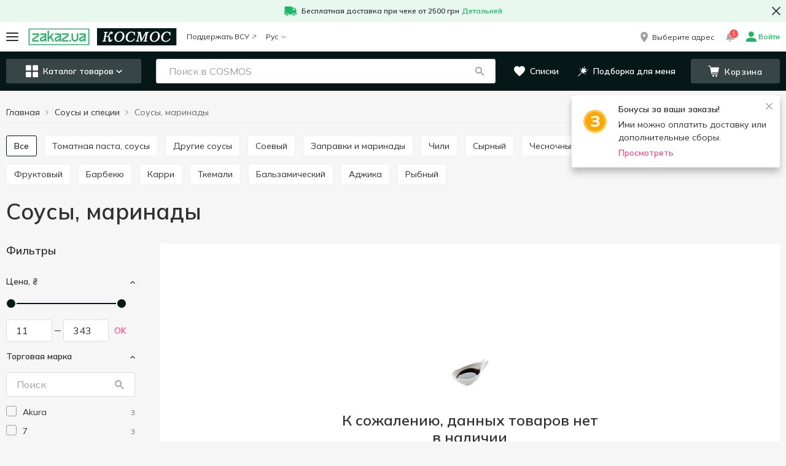

--- FILE ---
content_type: text/html; charset=utf-8
request_url: https://cosmos.zakaz.ua/ru/categories/sauces-cosmos/tm=kikkoman/
body_size: 116006
content:
<!DOCTYPE html><html><head><meta charSet="utf-8" data-next-head=""/><meta name="google-site-verification" content="2BLv8AqUgcmwHW2EizIIvQ3KOlwquaFjj_bafapsJNM" data-next-head=""/><meta name="viewport" content="width=device-width,initial-scale=1,maximum-scale=1,user-scalable=no,shrink-to-fit=no" data-next-head=""/><link rel="alternate" hrefLang="uk-ua" href="https://cosmos.zakaz.ua/uk/categories/sauces-cosmos/tm=kikkoman/" data-next-head=""/><link rel="alternate" hrefLang="ru-ua" href="https://cosmos.zakaz.ua/ru/categories/sauces-cosmos/tm=kikkoman/" data-next-head=""/><link rel="alternate" hrefLang="en-ua" href="https://cosmos.zakaz.ua/en/categories/sauces-cosmos/tm=kikkoman/" data-next-head=""/><meta property="og:url" content="cosmos.zakaz.ua/ru/categories/sauces-cosmos/tm=kikkoman/" data-next-head=""/><meta property="og:site_name" content="cosmos.zakaz.ua" data-next-head=""/><meta property="og:image" content="https://img01.zakaz.global/chains/cosmos/opengraph.jpg" data-next-head=""/><meta property="og:type" content="article" data-next-head=""/><meta property="fb:app_id" content="1008088733033641" data-next-head=""/><link rel="preload" href="https://img01.zakaz.global/logos/zakaz/zakaz_ua.svg" as="image" data-next-head=""/><link rel="preload" href="https://img01.zakaz.global/logos/zakaz/zakaz.svg" as="image" data-next-head=""/><link rel="canonical" href="https://cosmos.zakaz.ua/ru/categories/sauces-cosmos/tm=kikkoman/" data-next-head=""/><meta name="robots" content="index,follow" data-next-head=""/><title data-next-head="">Соусы, маринады - Соусы и специи быстрая доставка с КОСМОС</title><meta name="description" content="Соусы, маринады - купить с доставкой к двери в интернет-магазине КОСМОС от 69 грн. ✅ Широкий ассортимент раздела - Соусы и специи ⚡ Доставка в Киеве, Одессе" data-next-head=""/><meta property="og:title" content="Соусы, маринады - Соусы и специи быстрая доставка с КОСМОС" data-next-head=""/><meta property="og:description" content="Соусы, маринады - купить с доставкой к двери в интернет-магазине КОСМОС от 69 грн. ✅ Широкий ассортимент раздела - Соусы и специи ⚡ Доставка в Киеве, Одессе" data-next-head=""/><link rel="shortcut icon" href="/i/favicon/favicon.ico"/><link rel="icon" type="image/png" href="/i/favicon/favicon-16x16.png" sizes="16x16"/><link rel="icon" type="image/png" href="/i/favicon/favicon-32x32.png" sizes="32x32"/><link rel="icon" type="image/png" href="/i/favicon/android-chrome-192x192.png" sizes="192x192"/><link rel="icon" type="image/png" href="/i/favicon/android-chrome-512x512.png" sizes="512x512"/><link rel="apple-touch-icon" href="/i/favicon/apple-touch-icon.png"/><meta name="application-name" content=" "/><meta name="theme-color" content="#000000"/><meta name="version" content="1e5a2063"/><meta name="referrer" content="no-referrer-when-downgrade"/><link rel="preconnect" href="https://fonts.googleapis.com"/><link href="https://fonts.googleapis.com/css2?family=Mulish:wght@400..700&amp;display=swap" rel="stylesheet"/><script>window.addEventListener('load',function(){window.isLoaded=true});</script><link rel="preload" href="/_next/static/css/c67de84158e45d23.css" as="style"/><link rel="stylesheet" href="/_next/static/css/c67de84158e45d23.css" data-n-g=""/><noscript data-n-css=""></noscript><script defer="" nomodule="" src="/_next/static/chunks/polyfills-42372ed130431b0a.js"></script><script defer="" src="/_next/static/chunks/9401.9dfd815e65b86b31.js"></script><script src="/_next/static/chunks/webpack-ed9a18fcb04196ff.js" defer=""></script><script src="/_next/static/chunks/framework-093701969691791f.js" defer=""></script><script src="/_next/static/chunks/main-d5dc094eacf998b9.js" defer=""></script><script src="/_next/static/chunks/pages/_app-e435cd1abe545175.js" defer=""></script><script src="/_next/static/chunks/1664-319e835374107440.js" defer=""></script><script src="/_next/static/chunks/1852-59ddf2ca914753ab.js" defer=""></script><script src="/_next/static/chunks/3674-d5f4099b20336bde.js" defer=""></script><script src="/_next/static/chunks/7333-1930e5ef4cdcfe55.js" defer=""></script><script src="/_next/static/chunks/5551-8213566207efba1c.js" defer=""></script><script src="/_next/static/chunks/8151-651baee3afb1b87e.js" defer=""></script><script src="/_next/static/chunks/9238-4ce8383e1dbb09bf.js" defer=""></script><script src="/_next/static/chunks/7115-66b80cbc05eb6b1d.js" defer=""></script><script src="/_next/static/chunks/5772-74315cde292c616d.js" defer=""></script><script src="/_next/static/chunks/427-9492e3529603dce7.js" defer=""></script><script src="/_next/static/chunks/34-f80295e21df34abe.js" defer=""></script><script src="/_next/static/chunks/6548-9f1930f0ef24e1c8.js" defer=""></script><script src="/_next/static/chunks/8500-38ba35a557a0e878.js" defer=""></script><script src="/_next/static/chunks/4839-179d7c758a36a1d4.js" defer=""></script><script src="/_next/static/chunks/7090-665689dc3b1dc623.js" defer=""></script><script src="/_next/static/chunks/3728-75956e8e86f159c8.js" defer=""></script><script src="/_next/static/chunks/6460-b671a889ed2c7af9.js" defer=""></script><script src="/_next/static/chunks/5289-a29622fd4467f977.js" defer=""></script><script src="/_next/static/chunks/820-4ae19f5cad8bcfe0.js" defer=""></script><script src="/_next/static/chunks/5938-aca1be74e58fca2a.js" defer=""></script><script src="/_next/static/chunks/4669-478bb4fc40c52dda.js" defer=""></script><script src="/_next/static/chunks/pages/%5Blang%5D/categories/%5Bcategory-id%5D/%5BfirstLevelFilter%5D-91451e86f011df7f.js" defer=""></script><script src="/_next/static/NtKcVDRAEuKtB2zwfmw4z/_buildManifest.js" defer=""></script><script src="/_next/static/NtKcVDRAEuKtB2zwfmw4z/_ssgManifest.js" defer=""></script><style id="__jsx-64d4d6468e3bb6f3">h1{margin:0 0 20px;font-size:36px;line-height:1.11}@media (max-width: 767px){h1{font-size:24px}}h2{font-family:Mulish, Verdana, Arial, sans-serif;font-weight:600;font-style:normal;font-size:24px;line-height:28px;color:#303030;    margin: 0 0 20px}h3{font-family:Mulish, Verdana, Arial, sans-serif;font-weight:600;font-style:normal;font-size:18px;line-height:24px;color:#303030;    margin: 0 0 15px}h4{margin:0 0 15px;font-size:16px;line-height:1.375;color:var(--colors-site)}h5{margin:0 0 15px;font-size:15px;line-height:1.4}h6{margin:0 0 15px;font-size:14px;line-height:1.5;color:var(--colors-site)}p{margin:0 0 15px}b{font-weight:600}a{text-decoration:none;-webkit-transition:.2s color ease-in-out;-moz-transition:.2s color ease-in-out;-o-transition:.2s color ease-in-out;transition:.2s color ease-in-out}a:focus{outline:none}html{-ms-overflow-style:scrollbar;-webkit-tap-highlight-color:transparent}*,*:before,*:after{-webkit-box-sizing:border-box;-moz-box-sizing:border-box;box-sizing:border-box}body{position:relative;font-size:16px;line-height:1.5}html,body{margin:0;padding:0;height:100%;font-size:100%;-webkit-text-size-adjust:100%;-ms-text-size-adjust:100%;-moz-font-variant-ligatures:none;font-variant-ligatures:none;-webkit-font-variant-ligatures:none;text-rendering:optimizeLegibility;-moz-osx-font-smoothing:grayscale;font-smoothing:antialiased;-webkit-font-smoothing:antialiased;text-shadow:rgba(0,0,0,.01)0 0 1px}body{font-family:Mulish, Verdana, Arial, sans-serif;font-weight:400;font-style:normal;font-size:14px;line-height:21px;color: #303030;    background-color: var(--uiColors-globals-bodyBackground)}ul{padding:0;margin:0}input[type="text"],input[type="password"],input[type="number"],input[type="tel"],textarea{-webkit-appearance:none;-moz-appearance:none;-ms-appearance:none;appearance:none;font-size:16px;font-family:"Mulish",Verdana,Arial,sans-serif;font-weight:400}input[type="number"]::-webkit-inner-spin-button,input[type="number"]::-webkit-outer-spin-button{-webkit-appearance:none;margin:0}input[type="number"]{-moz-appearance:textfield}#__next{display:-webkit-box;display:-webkit-flex;display:-moz-box;display:-ms-flexbox;display:flex;-webkit-box-orient:vertical;-webkit-box-direction:normal;-webkit-flex-direction:column;-moz-box-orient:vertical;-moz-box-direction:normal;-ms-flex-direction:column;flex-direction:column;min-height:100vh}.main{position:relative;z-index:100;-webkit-box-flex:1;-webkit-flex-grow:1;-moz-box-flex:1;-ms-flex-positive:1;flex-grow:1;-webkit-flex-shrink:0;-ms-flex-negative:0;flex-shrink:0;-webkit-flex-basis:auto;-ms-flex-preferred-size:auto;flex-basis:auto}.form-control{font-family:Mulish, Verdana, Arial, sans-serif;font-weight:400;font-style:normal;font-size:16px;line-height:21px;color:#303030;    display: block;width:100%;outline:0 none;-webkit-appearance:none;height:40px;padding:10px 20px;-webkit-border-radius:var(--border-radius-roundBox);-moz-border-radius:var(--border-radius-roundBox);border-radius:var(--border-radius-roundBox);border:1px solid var(--uiColors-globals-formControlBorder);-webkit-transition:.2s border-color ease-in-out;-moz-transition:.2s border-color ease-in-out;-o-transition:.2s border-color ease-in-out;transition:.2s border-color ease-in-out}.form-control:focus:not([disabled]):not([readonly]):not(.has-error){border-color:var(--uiColors-globals-formControlHoverFocusBorder)}.form-control.has-error{border-color:var(--uiColors-globals-formControlHasErrorBorder)}.form-control[readonly],.form-control[disabled]{background-color:var(--uiColors-globals-formControlReadOnlyBackground);color:var(--uiColors-globals-formControlReadOnlyText)}textarea.form-control{height:auto;resize:vertical}.FormControl__error{margin-top:5px;font-size:12px;color:var(--uiColors-globals-formControlErrorText)}.FormControl__errorMessage{margin:0}button{font-family:Mulish, Verdana, Arial, sans-serif;font-weight:400;font-style:normal;font-size:14px;line-height:21px;color: #303030;}button:focus{outline:none}.textArea_default{font-size:14px;width:100%;resize:none;-webkit-border-radius:var(--border-radius-roundBox);-moz-border-radius:var(--border-radius-roundBox);border-radius:var(--border-radius-roundBox);border:1px solid var(--colors-brandLightGrey1);padding:15px;outline:none;line-height:1.5}.textarea_smallPadding{padding:4px 12px}@media (max-width: 767px){.textArea_default{font-size:16px}}.textArea_default::-webkit-input-placeholder{color:var(--colors-brandLightGrey8)}.textArea_default:-moz-placeholder{color:var(--colors-brandLightGrey8)}.textArea_default::-moz-placeholder{color:var(--colors-brandLightGrey8)}.textArea_default:-ms-input-placeholder{color:var(--colors-brandLightGrey8)}.textArea_default::-ms-input-placeholder{color:var(--colors-brandLightGrey8)}.textArea_default::placeholder{color:var(--colors-brandLightGrey8)}.textArea_default.has-error{border-color:var(--uiColors-globals-formControlHasErrorBorder)}input::-ms-clear{display:none;width:0;height:0}input::-ms-reveal{display:none;width:0;height:0}input[type="password"].GeneralInput,input[type="number"].GeneralInput,input[type="tel"].GeneralInput,input[type="email"].GeneralInput,input[type="text"].GeneralInput{-webkit-box-shadow:none!important;-moz-box-shadow:none!important;box-shadow:none!important;-webkit-appearance:none}input.GeneralInput{outline:none;border:1px solid var(--colors-brandLightGrey1);font-size:16px;color:var(--colors-site);-webkit-border-radius:var(--border-radius-roundBox);-moz-border-radius:var(--border-radius-roundBox);border-radius:var(--border-radius-roundBox);padding:0 21px;height:40px}input{-webkit-appearance:none;-moz-appearance:none;-ms-appearance:none;appearance:none}</style><style id="__jsx-a8a520597e5e2255">.HeaderPromotionLine.jsx-a8a520597e5e2255{background-color:var(--colors-system-successLight)}.HeaderPromotionLine__container.jsx-a8a520597e5e2255{position:relative;max-width:1366px;margin:0 auto}.HeaderPromotionLine__icon.jsx-a8a520597e5e2255{margin-right:8px}.HeaderPromotionLine__link.jsx-a8a520597e5e2255{margin-left:4px}.HeaderPromotionLine__content.jsx-a8a520597e5e2255{padding:8px 40px;margin:0 auto;font-family:Mulish, Verdana, Arial, sans-serif;font-weight:600;font-style:normal;font-size:12px;line-height:18px;color: #303030;    line-height: 16px;display:-webkit-box;display:-webkit-flex;display:-moz-box;display:-ms-flexbox;display:flex;-webkit-box-align:center;-webkit-align-items:center;-moz-box-align:center;-ms-flex-align:center;align-items:center;-webkit-box-pack:center;-webkit-justify-content:center;-moz-box-pack:center;-ms-flex-pack:center;justify-content:center;-webkit-flex-wrap:wrap;-ms-flex-wrap:wrap;flex-wrap:wrap}.HeaderPromotionLine__text.jsx-a8a520597e5e2255 a,.HeaderPromotionLine__link.jsx-a8a520597e5e2255{color:var(--colors-system-success)}.HeaderPromotionLine__buttonClose.jsx-a8a520597e5e2255{position:absolute;display:-webkit-box;display:-webkit-flex;display:-moz-box;display:-ms-flexbox;display:flex;-webkit-box-pack:center;-webkit-justify-content:center;-moz-box-pack:center;-ms-flex-pack:center;justify-content:center;-webkit-box-align:center;-webkit-align-items:center;-moz-box-align:center;-ms-flex-align:center;align-items:center;margin:0;padding:0;background:transparent;border:none;outline:none;cursor:pointer}.HeaderPromotionLine__text.jsx-a8a520597e5e2255 p{margin:0}@media (min-width: 768px){.HeaderPromotionLine__buttonClose.jsx-a8a520597e5e2255{top:50%;right:0;-webkit-transform:translatey(-50%);-moz-transform:translatey(-50%);-ms-transform:translatey(-50%);-o-transform:translatey(-50%);transform:translatey(-50%);width:32px;height:32px}}@media (max-width: 767px){.HeaderPromotionLine.jsx-a8a520597e5e2255{text-align:center}.HeaderPromotionLine__buttonClose.jsx-a8a520597e5e2255{width:20px;height:20px;top:8px;right:10px}.HeaderPromotionLine__icon.jsx-a8a520597e5e2255{position:absolute;top:8px;left:10px}}</style><style id="__jsx-373a5d39d4f007ad">.MobileMenuIcon__iconContainer.jsx-373a5d39d4f007ad{width:20px;height:14px;position:relative;-webkit-transform:rotate(0deg);-moz-transform:rotate(0deg);-ms-transform:rotate(0deg);-o-transform:rotate(0deg);transform:rotate(0deg);-webkit-transition:.5s ease-in-out;-moz-transition:.5s ease-in-out;-o-transition:.5s ease-in-out;transition:.5s ease-in-out;cursor:pointer}.MobileMenuIcon__iconContainer.jsx-373a5d39d4f007ad span.jsx-373a5d39d4f007ad{display:block;position:absolute;height:2px;width:100%;background:var(--colors-text);-webkit-border-radius:10px;-moz-border-radius:10px;border-radius:10px;opacity:1;left:0;-webkit-transform:rotate(0deg);-moz-transform:rotate(0deg);-ms-transform:rotate(0deg);-o-transform:rotate(0deg);transform:rotate(0deg);-webkit-transition:.25s ease-in-out;-moz-transition:.25s ease-in-out;-o-transition:.25s ease-in-out;transition:.25s ease-in-out;-webkit-transform-origin:left center;-moz-transform-origin:left center;-ms-transform-origin:left center;-o-transform-origin:left center;transform-origin:left center}.MobileMenuIcon__iconContainer.jsx-373a5d39d4f007ad span.jsx-373a5d39d4f007ad:nth-child(1){top:0px}.MobileMenuIcon__iconContainer.jsx-373a5d39d4f007ad span.jsx-373a5d39d4f007ad:nth-child(2){top:50%;-webkit-transform:translatey(-50%);-moz-transform:translatey(-50%);-ms-transform:translatey(-50%);-o-transform:translatey(-50%);transform:translatey(-50%)}.MobileMenuIcon__iconContainer.jsx-373a5d39d4f007ad span.jsx-373a5d39d4f007ad:nth-child(3){bottom:0}.MobileMenuIcon__iconContainer_active.jsx-373a5d39d4f007ad span.jsx-373a5d39d4f007ad:nth-child(1){-webkit-transform:rotate(45deg);-moz-transform:rotate(45deg);-ms-transform:rotate(45deg);-o-transform:rotate(45deg);transform:rotate(45deg);width:20px;left:3px;top:-1px}.MobileMenuIcon__iconContainer_active.jsx-373a5d39d4f007ad span.jsx-373a5d39d4f007ad:nth-child(2){width:0%;opacity:0}.MobileMenuIcon__iconContainer_active.jsx-373a5d39d4f007ad span.jsx-373a5d39d4f007ad:nth-child(3){-webkit-transform:rotate(-45deg);-moz-transform:rotate(-45deg);-ms-transform:rotate(-45deg);-o-transform:rotate(-45deg);transform:rotate(-45deg);width:20px;left:3px;bottom:-1px}</style><style id="__jsx-bc46c48a04ddc540">.BurgerButton.jsx-bc46c48a04ddc540{position:relative;background:transparent;border:none;outline:none;-webkit-transition:.1s -webkit-transform ease-in-out;-moz-transition:.1s -moz-transform ease-in-out;-o-transition:.1s -o-transform ease-in-out;transition:.1s -webkit-transform ease-in-out;transition:.1s -moz-transform ease-in-out;transition:.1s -o-transform ease-in-out;transition:.1s transform ease-in-out;cursor:pointer;padding:0}.BurgerButton__redDot.jsx-bc46c48a04ddc540{position:absolute;display:block;padding:0 4px;min-width:17px;height:17px;font-size:8px;font-weight:600;line-height:17px;color:var(--colors-white);background-color:var(--colors-system-error);-webkit-border-radius:50%;-moz-border-radius:50%;border-radius:50%;right:-8px;top:-10px;z-index:1}</style><style id="__jsx-767462462">.ZakazLogoImage__desktop{display:none}.ZakazLogoImage__mobile{display:inline-block}@media (min-width: 1000px){.ZakazLogoImage__desktop{display:inline-block}.ZakazLogoImage__mobile{display:none}}</style><style id="__jsx-4c6aa2f4634327c9">.ZakazLogo.jsx-4c6aa2f4634327c9{height:28px;display:block}</style><style id="__jsx-f928dda1ba4e9ce2">.Logo.jsx-f928dda1ba4e9ce2{text-decoration:none;text-align:start;height:28px;width:auto;display:-webkit-box;display:-webkit-flex;display:-moz-box;display:-ms-flexbox;display:flex}.Logo__image.jsx-f928dda1ba4e9ce2{height:100%;max-width:100%}</style><style id="__jsx-7fe7a257dd134180">.BadgeCounter.jsx-7fe7a257dd134180{display:inline-block;min-width:15px;height:16px;padding:2px 4px;border:1px solid var(--colors-white);-webkit-border-radius:14px;-moz-border-radius:14px;border-radius:14px;background-color:var(--colors-system-error);color:var(--colors-white);font-size:10px;line-height:10px;font-weight:600;text-align:center}</style><style id="__jsx-42137a296913aee5">.HeaderNotificationsButton.jsx-42137a296913aee5{position:relative;display:-webkit-box;display:-webkit-flex;display:-moz-box;display:-ms-flexbox;display:flex;-webkit-box-align:center;-webkit-align-items:center;-moz-box-align:center;-ms-flex-align:center;align-items:center;-webkit-box-pack:center;-webkit-justify-content:center;-moz-box-pack:center;-ms-flex-pack:center;justify-content:center;width:20px;height:20px;margin-right:16px}.HeaderNotificationsButton__icon.jsx-42137a296913aee5{color:var(--colors-brandLightGrey8);font-size:15px;-webkit-transition:all.3s;-moz-transition:all.3s;-o-transition:all.3s;transition:all.3s}.HeaderNotificationsButton.jsx-42137a296913aee5:hover .HeaderNotificationsButton__icon.jsx-42137a296913aee5{color:var(--colors-doveGray)}.HeaderNotificationsButton__count.jsx-42137a296913aee5{position:absolute;top:-7px;left:8px}</style><style id="__jsx-cd944d66011ef3ff">.AccountNavigationDrop.jsx-cd944d66011ef3ff{position:relative}.AccountNavigationDrop__button.jsx-cd944d66011ef3ff{font-family:Mulish, Verdana, Arial, sans-serif;font-weight:400;font-style:normal;font-size:12px;line-height:18px;color:#303030;    line-height: 1;background:transparent;border:none;outline:none;padding:0;text-decoration:none;cursor:pointer;display:-webkit-box;display:-webkit-flex;display:-moz-box;display:-ms-flexbox;display:flex;-webkit-box-align:center;-webkit-align-items:center;-moz-box-align:center;-ms-flex-align:center;align-items:center}.AccountNavigationDrop__button.jsx-cd944d66011ef3ff:hover .AccountNavigationDrop__account.jsx-cd944d66011ef3ff{color:var(--colors-linkAccented)}.AccountNavigationDrop__button_green.jsx-cd944d66011ef3ff .AccountNavigationDrop__icon.jsx-cd944d66011ef3ff,.AccountNavigationDrop__button_green.jsx-cd944d66011ef3ff{color:var(--colors-system-success);font-weight:600}.AccountNavigationDrop__icon.jsx-cd944d66011ef3ff{color:var(--colors-brandLightGrey8);font-size:16px}.AccountNavigationDrop__iconCaret.jsx-cd944d66011ef3ff{color:var(--colors-brandLightGrey8);font-size:8px;margin-left:5px}.AccountNavigationDrop__iconCaret_open.jsx-cd944d66011ef3ff{color:var(--colors-linkAccented)}.AccountNavigationDrop__account.jsx-cd944d66011ef3ff{margin-left:4px;display:inline-block}.AccountNavigationDrop__dropdown.jsx-cd944d66011ef3ff{position:absolute;top:-webkit-calc(100% + 24px);top:-moz-calc(100% + 24px);top:calc(100% + 24px);right:0;width:265px;-webkit-box-shadow:0 3px 8px rgba(0,0,0,.1);-moz-box-shadow:0 3px 8px rgba(0,0,0,.1);box-shadow:0 3px 8px rgba(0,0,0,.1);background-color:var(--colors-white);z-index:5}.AccountNavigationDrop__dropdown.jsx-cd944d66011ef3ff:after{content:"";position:absolute;top:-9px;right:7px;width:13px;height:10px;background:var(--colors-white);-webkit-clip-path:polygon(50%0%,100%100%,0%100%);clip-path:polygon(50%0%,100%100%,0%100%)}@media (max-width: 999px){.AccountNavigationDrop__dropdown.jsx-cd944d66011ef3ff{top:-webkit-calc(100% + 16px);top:-moz-calc(100% + 16px);top:calc(100% + 16px)}.AccountNavigationDrop__dropdown.jsx-cd944d66011ef3ff:after{right:5px}.AccountNavigationDrop__icon_active.jsx-cd944d66011ef3ff{color:var(--colors-mainBrand)}}</style><style id="__jsx-ea915f701f3617dd">.HeaderTopLine.jsx-ea915f701f3617dd{height:48px;background-color:var(--colors-white)}.HeaderTopLine__container.jsx-ea915f701f3617dd{height:100%;display:-webkit-box;display:-webkit-flex;display:-moz-box;display:-ms-flexbox;display:flex;-webkit-box-pack:justify;-webkit-justify-content:space-between;-moz-box-pack:justify;-ms-flex-pack:justify;justify-content:space-between;-webkit-box-align:stretch;-webkit-align-items:stretch;-moz-box-align:stretch;-ms-flex-align:stretch;align-items:stretch;max-width:1366px;padding:0 10px;margin:0 auto}.HeaderTopLine__actionBox.jsx-ea915f701f3617dd,.HeaderTopLine__left.jsx-ea915f701f3617dd,.HeaderTopLine__right.jsx-ea915f701f3617dd{display:-webkit-box;display:-webkit-flex;display:-moz-box;display:-ms-flexbox;display:flex;-webkit-box-align:center;-webkit-align-items:center;-moz-box-align:center;-ms-flex-align:center;align-items:center}.HeaderTopLine__separator.jsx-ea915f701f3617dd{width:16px}.HeaderTopLine__logoSeparator.jsx-ea915f701f3617dd{width:12px}@media (max-width: 767px){.HeaderTopLine.jsx-ea915f701f3617dd{height:40px}.HeaderTopLine__container.jsx-ea915f701f3617dd{padding:0 12px}}</style><style id="__jsx-d196df0d5df5289e">.CategoriesMenuButton.jsx-d196df0d5df5289e{display:-webkit-box;display:-webkit-flex;display:-moz-box;display:-ms-flexbox;display:flex;-webkit-box-align:center;-webkit-align-items:center;-moz-box-align:center;-ms-flex-align:center;align-items:center;-webkit-box-pack:center;-webkit-justify-content:center;-moz-box-pack:center;-ms-flex-pack:center;justify-content:center;width:100%;padding:0;height:20px;white-space:nowrap;cursor:pointer;outline:none;font-family:Mulish, Verdana, Arial, sans-serif;font-weight:600;font-style:normal;font-size:14px;line-height:14px;    color: var(--colors-white);border:none;-webkit-border-radius:var(--border-radius-roundBox);-moz-border-radius:var(--border-radius-roundBox);border-radius:var(--border-radius-roundBox);background-color:transparent}.CategoriesMenuButton__icon.jsx-d196df0d5df5289e{font-size:20px}.CategoriesMenuButton__label.jsx-d196df0d5df5289e{margin-left:8px}.CategoriesMenuButton__caret.jsx-d196df0d5df5289e{font-size:10px;margin-left:4px}@media (min-width: 768px){.CategoriesMenuButton.jsx-d196df0d5df5289e{height:40px;background-color:var(--uiColors-CategoriesMenu-toggleBackground);-webkit-transition:.2s background-color ease-in-out;-moz-transition:.2s background-color ease-in-out;-o-transition:.2s background-color ease-in-out;transition:.2s background-color ease-in-out;padding:0 15px}.CategoriesMenuButton.jsx-d196df0d5df5289e:hover{background-color:var(--uiColors-CategoriesMenu-toggleHoverBackground)}}</style><style id="__jsx-74648cb4356e1e10">.SearchBox.jsx-74648cb4356e1e10{position:relative;display:block;width:100%;z-index:2}.SearchBox__overlay.jsx-74648cb4356e1e10{position:fixed;z-index:3;left:0;right:0;bottom:0;background-color:var(--colors-nightRider);opacity:.45}.SearchBox__back.jsx-74648cb4356e1e10{position:absolute;left:0;top:0;height:48px;width:34px;display:-webkit-box;display:-webkit-flex;display:-moz-box;display:-ms-flexbox;display:flex;-webkit-box-align:center;-webkit-align-items:center;-moz-box-align:center;-ms-flex-align:center;align-items:center;padding:0 10px;z-index:5;color:var(--colors-text);font-size:16px}.SearchBox__icons.jsx-74648cb4356e1e10{display:-webkit-box;display:-webkit-flex;display:-moz-box;display:-ms-flexbox;display:flex;position:absolute;top:10px;right:16px;z-index:3}.SearchBox__icon.jsx-74648cb4356e1e10{display:-webkit-box;display:-webkit-flex;display:-moz-box;display:-ms-flexbox;display:flex;-webkit-box-align:center;-webkit-align-items:center;-moz-box-align:center;-ms-flex-align:center;align-items:center;-webkit-box-pack:center;-webkit-justify-content:center;-moz-box-pack:center;-ms-flex-pack:center;justify-content:center;width:20px;height:20px;color:var(--colors-brandLightGrey8);cursor:pointer}.SearchBox__icon.jsx-74648cb4356e1e10:hover{color:var(--colors-text)}.SearchBox__clearSearch.jsx-74648cb4356e1e10{margin-right:10px;font-size:13px}.SearchBox__loupeIcon.jsx-74648cb4356e1e10{line-height:1;text-decoration:none;outline:none;font-size:15px}.SearchBox__loupeIcon_active.jsx-74648cb4356e1e10{cursor:pointer}.SearchBox__loupeIcon_active:hover{color:var(--uiColors-Button-notAccentedHoverText)}.SearchBox__resultsContainer.jsx-74648cb4356e1e10{position:absolute;z-index:4;display:-webkit-box;display:-webkit-flex;display:-moz-box;display:-ms-flexbox;display:flex;-webkit-box-orient:vertical;-webkit-box-direction:normal;-webkit-flex-direction:column;-moz-box-orient:vertical;-moz-box-direction:normal;-ms-flex-direction:column;flex-direction:column;background-color:#fff;max-height:-webkit-calc(100vh - 168px);max-height:-moz-calc(100vh - 168px);max-height:calc(100vh - 168px);-webkit-border-radius:var(--border-radius-block);-moz-border-radius:var(--border-radius-block);border-radius:var(--border-radius-block);overflow:auto}.SearchBox__input.jsx-74648cb4356e1e10{font-family:Mulish, Verdana, Arial, sans-serif;font-weight:400;font-style:normal;font-size:16px;line-height:21px;color:#303030;      display: block;width:100%;outline:0 none;-webkit-appearance:none;height:40px;padding:10px 20px;-webkit-border-radius:var(--border-radius-roundBox);-moz-border-radius:var(--border-radius-roundBox);border-radius:var(--border-radius-roundBox);border:none;padding-right:80px;-o-text-overflow:ellipsis;text-overflow:ellipsis;border:1px solid var(--colors-brandLightGrey2)}.SearchBox__input.jsx-74648cb4356e1e10::-webkit-input-placeholder{color:var(--colors-brandLightGrey8)}.SearchBox__input.jsx-74648cb4356e1e10:-moz-placeholder{color:var(--colors-brandLightGrey8)}.SearchBox__input.jsx-74648cb4356e1e10::-moz-placeholder{color:var(--colors-brandLightGrey8)}.SearchBox__input.jsx-74648cb4356e1e10:-ms-input-placeholder{color:var(--colors-brandLightGrey8)}.SearchBox__input.jsx-74648cb4356e1e10::-ms-input-placeholder{color:var(--colors-brandLightGrey8)}.SearchBox__input.jsx-74648cb4356e1e10::placeholder{color:var(--colors-brandLightGrey8)}.SearchBox__input.jsx-74648cb4356e1e10::-ms-clear{display:none;width:0;height:0}.SearchBox__input.jsx-74648cb4356e1e10::-ms-reveal{display:none;width:0;height:0}.SearchBox__input.jsx-74648cb4356e1e10::-webkit-search-decoration,.SearchBox__input.jsx-74648cb4356e1e10::-webkit-search-cancel-button,.SearchBox__input.jsx-74648cb4356e1e10::-webkit-search-results-button,.SearchBox__input.jsx-74648cb4356e1e10::-webkit-search-results-decoration{display:none}.SearchBox__spinner.jsx-74648cb4356e1e10{display:-webkit-box;display:-webkit-flex;display:-moz-box;display:-ms-flexbox;display:flex;-webkit-box-pack:center;-webkit-justify-content:center;-moz-box-pack:center;-ms-flex-pack:center;justify-content:center;-webkit-box-align:center;-webkit-align-items:center;-moz-box-align:center;-ms-flex-align:center;align-items:center;-webkit-box-orient:vertical;-webkit-box-direction:normal;-webkit-flex-direction:column;-moz-box-orient:vertical;-moz-box-direction:normal;-ms-flex-direction:column;flex-direction:column}.SearchBox__notFound.jsx-74648cb4356e1e10{height:225px;display:-webkit-box;display:-webkit-flex;display:-moz-box;display:-ms-flexbox;display:flex;-webkit-box-pack:center;-webkit-justify-content:center;-moz-box-pack:center;-ms-flex-pack:center;justify-content:center;-webkit-box-align:center;-webkit-align-items:center;-moz-box-align:center;-ms-flex-align:center;align-items:center;-webkit-box-orient:vertical;-webkit-box-direction:normal;-webkit-flex-direction:column;-moz-box-orient:vertical;-moz-box-direction:normal;-ms-flex-direction:column;flex-direction:column;padding:10px;text-align:center}.SearchBox__notFoundImage.jsx-74648cb4356e1e10{width:150px;height:67px}.SearchBox__notFoundMessage.jsx-74648cb4356e1e10{font-family:Mulish, Verdana, Arial, sans-serif;font-weight:400;font-style:normal;font-size:14px;line-height:21px;color: #303030;      margin-top: 25px}@media (min-width: 768px){.SearchBox__resultsContainer.jsx-74648cb4356e1e10{width:650px;margin-top:20px;-webkit-box-shadow:0 0 10px rgba(0,0,0,.2);-moz-box-shadow:0 0 10px rgba(0,0,0,.2);box-shadow:0 0 10px rgba(0,0,0,.2)}.SearchBox__back.jsx-74648cb4356e1e10{display:none}}@media (min-width: 768px) and (max-width: 999px){.SearchBox__resultsContainer.jsx-74648cb4356e1e10{width:650px;position:fixed;left:-webkit-calc((100vw - 650px)/2);left:-moz-calc((100vw - 650px)/2);left:calc((100vw - 650px)/2)}.SearchBox__input.jsx-74648cb4356e1e10{border:1px solid var(--colors-brandLightGrey1);-webkit-border-radius:var(--border-radius-roundBox);-moz-border-radius:var(--border-radius-roundBox);border-radius:var(--border-radius-roundBox);padding-left:20px;padding-right:45px}.SearchBox__input.jsx-74648cb4356e1e10:focus{border-color:var(--uiColors-globals-formControlHintText)}}@media (max-width: 999px){.SearchBox__input.jsx-74648cb4356e1e10{padding-left:20px}.SearchBox__resultsContainer.jsx-74648cb4356e1e10{max-height:-webkit-calc(100vh - 80px);max-height:-moz-calc(100vh - 80px);max-height:calc(100vh - 80px);-webkit-overflow-scrolling:touch}}@media (max-width: 767px){.SearchBox.jsx-74648cb4356e1e10{position:fixed;top:0;left:0;right:0;bottom:0}.SearchBox__overlay.jsx-74648cb4356e1e10{position:absolute;left:0;width:100%;height:100vh;z-index:-1;background:var(--colors-white);opacity:1}.SearchBox__input.jsx-74648cb4356e1e10{position:relative;height:48px;padding-right:45px;border:none;border-bottom:1px solid var(--colors-brandLightGrey1);-webkit-border-radius:0;-moz-border-radius:0;border-radius:0;padding-left:35px}.SearchBox__icons.jsx-74648cb4356e1e10{top:14px}.SearchBox__resultsContainer.jsx-74648cb4356e1e10{position:absolute;top:48px;left:0;bottom:0;right:0;max-height:100%}.SearchBox__results.jsx-74648cb4356e1e10{height:100%}.SearchBox__tabletDesktopOverlay.jsx-74648cb4356e1e10{display:none}.SearchBox_hidden.jsx-74648cb4356e1e10{height:0px;overflow:hidden}.SearchBox__loupeIcon_hidden.jsx-74648cb4356e1e10{display:none}}</style><style id="__jsx-2842662033">@media (min-width: 768px){.SearchBox__overlay.jsx-2842662033{top:144px}}</style><style id="__jsx-721fae70c64fa06f">.SearchButton.jsx-721fae70c64fa06f{display:block;background:transparent;outline:none;border:0;padding:0 13px;font-size:18px;height:18px;color:var(--colors-white)}</style><style id="__jsx-eabdd442e614b4d4">.PageButton.jsx-eabdd442e614b4d4{font-family:Mulish, Verdana, Arial, sans-serif;font-weight:600;font-style:normal;font-size:14px;line-height:14px;    color: var(--colors-white);display:-webkit-box;display:-webkit-flex;display:-moz-box;display:-ms-flexbox;display:flex;-webkit-box-align:center;-webkit-align-items:center;-moz-box-align:center;-ms-flex-align:center;align-items:center;-webkit-box-pack:center;-webkit-justify-content:center;-moz-box-pack:center;-ms-flex-pack:center;justify-content:center;padding:0 13px;height:18px;white-space:nowrap;cursor:pointer;outline:none;border:none;-webkit-border-radius:var(--border-radius-roundBox);-moz-border-radius:var(--border-radius-roundBox);border-radius:var(--border-radius-roundBox);background-color:transparent}.PageButton__icon.jsx-eabdd442e614b4d4{font-size:18px;position:relative}.PageButton__unreadMark.jsx-eabdd442e614b4d4{position:absolute;top:-6px;left:-3px}.PageButton__label.jsx-eabdd442e614b4d4{margin-left:8px}@media (min-width: 768px){.PageButton.jsx-eabdd442e614b4d4{height:40px;-webkit-transition:.2s background-color ease-in-out;-moz-transition:.2s background-color ease-in-out;-o-transition:.2s background-color ease-in-out;transition:.2s background-color ease-in-out;padding:0 15px}.PageButton.jsx-eabdd442e614b4d4:hover{background-color:var(--uiColors-CategoriesMenu-toggleBackground)}}</style><style id="__jsx-53c90d6ce69096e9">.PageButtons.jsx-53c90d6ce69096e9{display:-webkit-box;display:-webkit-flex;display:-moz-box;display:-ms-flexbox;display:flex;-webkit-box-pack:center;-webkit-justify-content:center;-moz-box-pack:center;-ms-flex-pack:center;justify-content:center;-webkit-box-align:center;-webkit-align-items:center;-moz-box-align:center;-ms-flex-align:center;align-items:center;list-style:none;gap:8px}.PageButtons__item a{text-decoration:none}</style><style id="__jsx-f92d3f59f45bff8b">.CartButton.jsx-f92d3f59f45bff8b{font-family:Mulish, Verdana, Arial, sans-serif;font-weight:600;font-style:normal;font-size:14px;line-height:14px;    font-size: 16px;color:var(--colors-white);-webkit-border-radius:var(--border-radius-roundBox);-moz-border-radius:var(--border-radius-roundBox);border-radius:var(--border-radius-roundBox);padding:0 24px;border:0 none;display:-webkit-inline-box;display:-webkit-inline-flex;display:-moz-inline-box;display:-ms-inline-flexbox;display:inline-flex;-webkit-box-pack:center;-webkit-justify-content:center;-moz-box-pack:center;-ms-flex-pack:center;justify-content:center;-webkit-box-align:center;-webkit-align-items:center;-moz-box-align:center;-ms-flex-align:center;align-items:center;height:40px;white-space:nowrap;cursor:pointer;outline:none;-webkit-user-select:none;-moz-user-select:none;-ms-user-select:none;user-select:none;-webkit-transition:.15s background ease-in-out;-moz-transition:.15s background ease-in-out;-o-transition:.15s background ease-in-out;transition:.15s background ease-in-out}.CartButton__wrapper.jsx-f92d3f59f45bff8b{position:relative}.CartButton__icon.jsx-f92d3f59f45bff8b{font-size:18px}.CartButton__badge.jsx-f92d3f59f45bff8b{position:absolute;top:-7px;left:8px;min-width:15px;height:16px;padding:0 3px;-webkit-border-radius:16px;-moz-border-radius:16px;border-radius:16px}@media (min-width: 1000px){.CartButton.jsx-f92d3f59f45bff8b{display:-webkit-box;display:-webkit-flex;display:-moz-box;display:-ms-flexbox;display:flex;min-width:145px;-webkit-transition:.2s background-color ease-in-out;-moz-transition:.2s background-color ease-in-out;-o-transition:.2s background-color ease-in-out;transition:.2s background-color ease-in-out;margin-left:10px;background-color:var(--uiColors-CartButton-background)}.CartButton.jsx-f92d3f59f45bff8b:hover{background-color:var(--uiColors-CartButton-hoverBackground)}.CartButton__badge.jsx-f92d3f59f45bff8b{background-color:var(--uiColors-CartButton-badgeBackground);color:var(--uiColors-CartButton-badgeText);font-size:10px;font-weight:600;text-align:center;line-height:16px}.CartButton__label.jsx-f92d3f59f45bff8b{margin-left:9px;padding-top:1px}}@media (min-width: 768px){.CartButton__label.jsx-f92d3f59f45bff8b{font-size:14px;font-weight:600;letter-spacing:.5pt}}@media (max-width: 999px){.CartButton.jsx-f92d3f59f45bff8b{padding:0 10px;background-color:transparent}.CartButton__badge.jsx-f92d3f59f45bff8b{display:-webkit-box;display:-webkit-flex;display:-moz-box;display:-ms-flexbox;display:flex;-webkit-box-align:center;-webkit-align-items:center;-moz-box-align:center;-ms-flex-align:center;align-items:center;-webkit-box-pack:center;-webkit-justify-content:center;-moz-box-pack:center;-ms-flex-pack:center;justify-content:center;background-color:var(--uiColors-CartButton-badgeBackground);color:var(--uiColors-CartButton-badgeText);padding:2px 3px;font-size:12px}.CartButton__label.jsx-f92d3f59f45bff8b{display:none;font-weight:600}}@media (max-width: 767px){.CartButton.jsx-f92d3f59f45bff8b{padding-right:2px}}</style><style id="__jsx-34226d57bdcace04">.HeaderBottomLine.jsx-34226d57bdcace04{background-color:var(--uiColors-HeaderBottomLine-background)}.HeaderBottomLine__menu.jsx-34226d57bdcace04{width:220px;-webkit-box-flex:0;-webkit-flex-grow:0;-moz-box-flex:0;-ms-flex-positive:0;flex-grow:0;-webkit-flex-shrink:0;-ms-flex-negative:0;flex-shrink:0}.HeaderBottomLine__bar.jsx-34226d57bdcace04{display:-webkit-box;display:-webkit-flex;display:-moz-box;display:-ms-flexbox;display:flex;-webkit-box-align:center;-webkit-align-items:center;-moz-box-align:center;-ms-flex-align:center;align-items:center;position:relative;font-size:12px;margin-left:15px}.HeaderBottomLine__search.jsx-34226d57bdcace04{display:-webkit-box;display:-webkit-flex;display:-moz-box;display:-ms-flexbox;display:flex;-webkit-box-align:center;-webkit-align-items:center;-moz-box-align:center;-ms-flex-align:center;align-items:center;width:100%;margin-left:24px;-webkit-flex-shrink:20;-ms-flex-negative:20;flex-shrink:20}.HeaderBottomLine__container.jsx-34226d57bdcace04{width:100%;display:-webkit-box;display:-webkit-flex;display:-moz-box;display:-ms-flexbox;display:flex;-webkit-box-pack:justify;-webkit-justify-content:space-between;-moz-box-pack:justify;-ms-flex-pack:justify;justify-content:space-between;-webkit-box-align:center;-webkit-align-items:center;-moz-box-align:center;-ms-flex-align:center;align-items:center;height:64px;padding:0 10px;margin:0 auto}@media (min-width: 1366px){.HeaderBottomLine__container.jsx-34226d57bdcace04{width:1366px}}@media (min-width: 768px) and (max-width: 999px){.HeaderBottomLine__menu.jsx-34226d57bdcace04{width:56px}}@media (max-width: 767px){.HeaderBottomLine__container.jsx-34226d57bdcace04{height:40px;padding:0 12px}.HeaderBottomLine__menu.jsx-34226d57bdcace04{width:20px}}</style><style id="__jsx-e0d1297a75bb6561">.CatalogFiltersMobile__panel.jsx-e0d1297a75bb6561{display:-webkit-box;display:-webkit-flex;display:-moz-box;display:-ms-flexbox;display:flex;border-top:1px solid var(--colors-brandLightGrey1)}.CatalogFiltersMobile__panelItem.jsx-e0d1297a75bb6561{-webkit-flex-shrink:0;-ms-flex-negative:0;flex-shrink:0;width:50%;height:45px}.CatalogFiltersMobile__toggle.jsx-e0d1297a75bb6561{height:100%;padding:15px;display:-webkit-box;display:-webkit-flex;display:-moz-box;display:-ms-flexbox;display:flex;-webkit-box-align:center;-webkit-align-items:center;-moz-box-align:center;-ms-flex-align:center;align-items:center;-webkit-user-select:none;-moz-user-select:none;-ms-user-select:none;user-select:none}.CatalogFiltersMobile__toggle_right.jsx-e0d1297a75bb6561{display:-webkit-box;display:-webkit-flex;display:-moz-box;display:-ms-flexbox;display:flex;-webkit-box-pack:justify;-webkit-justify-content:space-between;-moz-box-pack:justify;-ms-flex-pack:justify;justify-content:space-between;-webkit-box-align:center;-webkit-align-items:center;-moz-box-align:center;-ms-flex-align:center;align-items:center}.CatalogFiltersMobile__toggleIcon.jsx-e0d1297a75bb6561{margin-right:15px;font-size:18px;color:var(--colors-brandLightGrey2)}.CatalogFiltersMobile__wrap.jsx-e0d1297a75bb6561{position:fixed;z-index:9999;top:0;bottom:0;left:0;background-color:var(--colors-white);display:-webkit-box;display:-webkit-flex;display:-moz-box;display:-ms-flexbox;display:flex;-webkit-box-orient:vertical;-webkit-box-direction:normal;-webkit-flex-direction:column;-moz-box-orient:vertical;-moz-box-direction:normal;-ms-flex-direction:column;flex-direction:column;height:100vh;height:100dvh}.CatalogFiltersMobile__header.jsx-e0d1297a75bb6561{display:-webkit-box;display:-webkit-flex;display:-moz-box;display:-ms-flexbox;display:flex;height:50px;-webkit-flex-shrink:0;-ms-flex-negative:0;flex-shrink:0;-webkit-box-pack:justify;-webkit-justify-content:space-between;-moz-box-pack:justify;-ms-flex-pack:justify;justify-content:space-between;-webkit-box-align:center;-webkit-align-items:center;-moz-box-align:center;-ms-flex-align:center;align-items:center;border-bottom:1px solid var(--colors-brandLightGrey1)}.CatalogFiltersMobile__content.jsx-e0d1297a75bb6561{overflow-y:auto;-webkit-overflow-scrolling:touch}.CatalogFiltersMobile__footer.jsx-e0d1297a75bb6561{margin-top:auto;border-top:1px solid var(--colors-brandLightGrey10);display:-webkit-box;display:-webkit-flex;display:-moz-box;display:-ms-flexbox;display:flex;-webkit-box-align:center;-webkit-align-items:center;-moz-box-align:center;-ms-flex-align:center;align-items:center}.CatalogFiltersMobile__toggleLabel.jsx-e0d1297a75bb6561{font-family:Mulish, Verdana, Arial, sans-serif;font-weight:400;font-style:normal;font-size:14px;line-height:21px;color: #303030;    line-height: normal}.CatalogFiltersMobile__toggle.jsx-e0d1297a75bb6561{border-bottom:1px solid#efefef;background-color:white}.CatalogFiltersMobile__panel_sticky.jsx-e0d1297a75bb6561{position:-webkit-sticky;position:sticky;top:50px;z-index:1}@media (max-width: 767px){.CatalogFiltersMobile__panelItem.jsx-e0d1297a75bb6561{border-right:1px solid var(--colors-brandLightGrey1)}.CatalogFiltersMobile__panelItem.jsx-e0d1297a75bb6561:last-child{border-right:0 none}.CatalogFiltersMobile__wrap.jsx-e0d1297a75bb6561{right:0}.CatalogFiltersMobile__header.jsx-e0d1297a75bb6561{padding:10px;font-size:15px}.CatalogFiltersMobile__footer.jsx-e0d1297a75bb6561{padding:0 10px;height:60px}.CatalogFiltersMobile__toggleArrow.jsx-e0d1297a75bb6561{margin-left:auto;font-size:8px}}@media (min-width: 768px) and (max-width: 999px){.CatalogFiltersMobile__toggleArrow.jsx-e0d1297a75bb6561{margin-left:auto;margin-right:0;display:-webkit-box;display:-webkit-flex;display:-moz-box;display:-ms-flexbox;display:flex}.CatalogFiltersMobile__toggleArrow.jsx-e0d1297a75bb6561:before{font-size:8px}.CatalogFiltersMobile__wrap.jsx-e0d1297a75bb6561{right:50%}.CatalogFiltersMobile__header.jsx-e0d1297a75bb6561{font-family:Mulish, Verdana, Arial, sans-serif;font-weight:600;font-style:normal;font-size:18px;line-height:24px;color:#303030;      padding: 14px 20px}.CatalogFiltersMobile__footer.jsx-e0d1297a75bb6561{padding:0 24px;height:88px}.CatalogFiltersMobile__overlay.jsx-e0d1297a75bb6561{position:fixed;top:0;right:0;bottom:0;left:50%;z-index:9999;background:var(--colors-black);opacity:.3;height:100vh;height:100dvh}.CatalogFiltersMobile__panel_sticky.jsx-e0d1297a75bb6561{top:65px}.filters-open{height:100vh}}@media (min-width: 1000px){.CatalogFiltersMobile__panel.jsx-e0d1297a75bb6561{display:none}.CatalogFiltersMobile__wrap.jsx-e0d1297a75bb6561{display:none}}</style><style id="__jsx-b3182fc534defb89">.Header.jsx-b3182fc534defb89{position:fixed;top:0;left:0;right:0;z-index:299}</style><style id="__jsx-c5be6476ac066cec">.Breadcrumbs.jsx-c5be6476ac066cec{margin-top:25px;margin-bottom:10px}.Breadcrumbs_noTopMargin.jsx-c5be6476ac066cec{margin-top:0}.Breadcrumbs__list.jsx-c5be6476ac066cec{display:-webkit-box;display:-webkit-flex;display:-moz-box;display:-ms-flexbox;display:flex;margin:0;padding:0;list-style:none;-webkit-flex-wrap:wrap;-ms-flex-wrap:wrap;flex-wrap:wrap}.Breadcrumbs__item.jsx-c5be6476ac066cec{position:relative;padding-right:24px;height:17px;max-width:180px;white-space:nowrap;overflow:hidden;-o-text-overflow:ellipsis;text-overflow:ellipsis}.Breadcrumbs__item.jsx-c5be6476ac066cec:before{position:absolute;top:10px;right:8px;font-size:8px;-webkit-transform:rotate(-90deg)translatey(-50%);-moz-transform:rotate(-90deg)translatey(-50%);-ms-transform:rotate(-90deg)translatey(-50%);-o-transform:rotate(-90deg)translatey(-50%);transform:rotate(-90deg)translatey(-50%);-webkit-transform-origin:top;-moz-transform-origin:top;-ms-transform-origin:top;-o-transform-origin:top;transform-origin:top;opacity:.4}.Breadcrumbs__item.jsx-c5be6476ac066cec:last-child{padding-right:0}.Breadcrumbs__item_disabled.jsx-c5be6476ac066cec .Breadcrumbs__link.jsx-c5be6476ac066cec{cursor:auto;color:var(--colors-doveGray)}.Breadcrumbs__link.jsx-c5be6476ac066cec{font-family:Mulish, Verdana, Arial, sans-serif;font-weight:400;font-style:normal;font-size:14px;line-height:21px;color: #303030;    text-decoration: none}.Breadcrumbs__link.jsx-c5be6476ac066cec:hover{color:var(--uiColors-Breadcrumbs-linkHoverText)}.Breadcrumbs__link.jsx-c5be6476ac066cec:first-letter{text-transform:uppercase}@media (max-width: 767px){.Breadcrumbs.jsx-c5be6476ac066cec{margin-top:20px}.Breadcrumbs_noTopMargin.jsx-c5be6476ac066cec{margin-top:0}}</style><style id="__jsx-69ac1fd8f1d0bd27">.Divider.jsx-69ac1fd8f1d0bd27{border:0;margin:0;padding:0;height:1px;background:var(--colors-sensitivePlatinum)}</style><style id="__jsx-4ca6ce735cd37b47">.Tag.jsx-4ca6ce735cd37b47{display:inline-block;padding:4px 12px;font-family:Mulish, Verdana, Arial, sans-serif;font-weight:400;font-style:normal;font-size:14px;line-height:21px;color: #303030;    line-height: 24px;-webkit-border-radius:var(--border-radius-block);-moz-border-radius:var(--border-radius-block);border-radius:var(--border-radius-block);border:1px solid var(--colors-brandLightGrey1);background:var(--colors-white)}.Tag.jsx-4ca6ce735cd37b47:first-letter{text-transform:uppercase}.Tag_clickable.jsx-4ca6ce735cd37b47{cursor:pointer;-webkit-transition:.2s color ease-in-out;-moz-transition:.2s color ease-in-out;-o-transition:.2s color ease-in-out;transition:.2s color ease-in-out}.Tag_clickable.jsx-4ca6ce735cd37b47:hover{border-color:var(--colors-mainBrand)}.Tag_active.jsx-4ca6ce735cd37b47{border-color:var(--colors-mainBrand);font-weight:600}</style><style id="__jsx-363ac974734f3bc3">.CategoriesTags.jsx-363ac974734f3bc3{margin:20px 0 32px}.CategoriesTags__wrapper.jsx-363ac974734f3bc3{margin-bottom:12px}.CategoriesTags__title.jsx-363ac974734f3bc3{font-family:Mulish, Verdana, Arial, sans-serif;font-weight:600;font-style:normal;font-size:36px;line-height:40px;color:#303030;    margin: 0}.CategoriesTags__item.jsx-363ac974734f3bc3{display:inline-block;margin-right:12px;margin-bottom:12px}@media (max-width: 767px){.CategoriesTags.jsx-363ac974734f3bc3{margin:16px 0 12px}.CategoriesTags__wrapper.jsx-363ac974734f3bc3{display:-webkit-box;display:-webkit-flex;display:-moz-box;display:-ms-flexbox;display:flex;overflow:auto;margin-bottom:20px}.CategoriesTags__item.jsx-363ac974734f3bc3{margin-bottom:0;margin-right:8px;-webkit-flex-shrink:0;-ms-flex-negative:0;flex-shrink:0}.CategoriesTags__title.jsx-363ac974734f3bc3{font-size:22px;line-height:normal}}</style><style id="__jsx-d7ac6e13bbc238ab">.CatalogFilters__section.jsx-d7ac6e13bbc238ab{margin-bottom:50px}.CatalogFilters__sectionTitle.jsx-d7ac6e13bbc238ab{font-family:Mulish, Verdana, Arial, sans-serif;font-weight:600;font-style:normal;font-size:18px;line-height:24px;color:#303030;    margin-bottom: 14px}@media (min-width: 1000px){.CatalogFilters.jsx-d7ac6e13bbc238ab{padding:0 10px 25px 0}}@media (max-width: 999px){.CatalogFilters.jsx-d7ac6e13bbc238ab{margin:0 -10px 20px;background-color:var(--colors-white)}.CatalogFilters__section.jsx-d7ac6e13bbc238ab:last-child{margin-bottom:0}}@media (min-width: 768px) and (max-width: 999px){.CatalogFilters.jsx-d7ac6e13bbc238ab{margin:0 -20px 20px}}</style><style id="__jsx-d971391dd59a7062">.PageWrapAside.jsx-d971391dd59a7062{background-color:transparent}@media (min-width: 1000px){.PageWrapAside.jsx-d971391dd59a7062{margin-left:-30px;padding-left:30px;width:250px}}@media phone{.PageWrapAside.jsx-d971391dd59a7062{border:none}}}</style><style id="__jsx-54a272a1599388">.Button.jsx-54a272a1599388{display:-webkit-inline-box;display:-webkit-inline-flex;display:-moz-inline-box;display:-ms-inline-flexbox;display:inline-flex;-webkit-box-align:center;-webkit-align-items:center;-moz-box-align:center;-ms-flex-align:center;align-items:center;-webkit-box-pack:center;-webkit-justify-content:center;-moz-box-pack:center;-ms-flex-pack:center;justify-content:center;text-decoration:none;border:none;cursor:pointer;-webkit-user-select:none;-moz-user-select:none;-ms-user-select:none;user-select:none;-webkit-transition:.15s background ease-in-out,.15s color ease-in-out;-moz-transition:.15s background ease-in-out,.15s color ease-in-out;-o-transition:.15s background ease-in-out,.15s color ease-in-out;transition:.15s background ease-in-out,.15s color ease-in-out;font-family:Mulish, Verdana, Arial, sans-serif;font-weight:600;font-style:normal;font-size:14px;line-height:14px;    border-radius: var(--border-radius-roundBox);padding:8px 32px}.Button.jsx-54a272a1599388:focus{outline:none}.Button_small.jsx-54a272a1599388{font-size:12px;line-height:16px}.Button_large.jsx-54a272a1599388{font-size:14px;line-height:24px}.Button_primary.jsx-54a272a1599388{color:var(--uiColors-Button-text);background:var(--uiColors-Button-background)}.Button_primary.jsx-54a272a1599388:hover{background:var(--uiColors-Button-hoverBackground)}.Button_primary.jsx-54a272a1599388:active{background:var(--uiColors-Button-activeBackground)}.Button_primary[disabled].jsx-54a272a1599388{background:var(--uiColors-Button-disabledBackground);color:var(--uiColors-Button-defaultDisabledText)}.Button_disabled.jsx-54a272a1599388,.Button[disabled].jsx-54a272a1599388{cursor:not-allowed;pointer-events:none;color:var(--colors-doveGray)}.Button_secondary.jsx-54a272a1599388{background-color:var(--uiColors-Button-borderedDefaultBackground);color:var(--uiColors-Button-borderedDefaultText);border:1px solid var(--uiColors-Button-borderedDefaultBorder)}.Button_secondary.jsx-54a272a1599388:hover{color:var(--uiColors-Button-text);background:var(--uiColors-Button-background)}.Button_secondary.jsx-54a272a1599388:active{background-color:var(--uiColors-Button-borderedDefaultActiveBackground);color:var(--uiColors-Button-text)}.Button_secondary[disabled].jsx-54a272a1599388{background-color:var(--colors-white);border-color:var(--colors-brandLightGrey2);color:var(--colors-doveGray)}.Button_ghost.jsx-54a272a1599388{padding:0;background:transparent;color:var(--uiColors-Button-accentedText)}.Button_ghost.jsx-54a272a1599388:hover{color:var(--uiColors-Button-accentedHoverText)}.Button_ghost.jsx-54a272a1599388:active{color:var(--uiColors-Button-activeBackground)}.Button_ghostWarn.jsx-54a272a1599388{padding:0;background:transparent;color:var(--colors-system-error)}.Button_link.jsx-54a272a1599388{padding:0;background:transparent;color:inherit;font-size:inherit;line-height:inherit}a:has(.Button_link){color:inherit}.Button_link.jsx-54a272a1599388 .Button__text.jsx-54a272a1599388{text-decoration:underline}.Button_link.jsx-54a272a1599388:hover{color:inherit}.Button_link.jsx-54a272a1599388:hover .Button__text.jsx-54a272a1599388{text-decoration:none}.Button_link.jsx-54a272a1599388:active{color:inherit}.Button_halfOpacity.jsx-54a272a1599388{opacity:.5}.Button__icon.jsx-54a272a1599388+.Button__text.jsx-54a272a1599388{margin-left:8px}.Button__text.jsx-54a272a1599388+.Button__icon.jsx-54a272a1599388{margin-left:8px}.Button_fullWidth.jsx-54a272a1599388{width:100%}.Button_fullHeight.jsx-54a272a1599388{height:100%}.Button_regularText.jsx-54a272a1599388{font-weight:400}.Button_large.Button_onlyIcon.jsx-54a272a1599388{padding:14px 20px}.Button_small.Button_onlyIcon.jsx-54a272a1599388{padding:10px 20px}.Button_textAlignedLeft.jsx-54a272a1599388{text-align:left}</style><style id="__jsx-8814ecf44ac0502d">.EmptyCategory.jsx-8814ecf44ac0502d{display:-webkit-box;display:-webkit-flex;display:-moz-box;display:-ms-flexbox;display:flex;-webkit-box-orient:vertical;-webkit-box-direction:normal;-webkit-flex-direction:column;-moz-box-orient:vertical;-moz-box-direction:normal;-ms-flex-direction:column;flex-direction:column;-webkit-box-pack:center;-webkit-justify-content:center;-moz-box-pack:center;-ms-flex-pack:center;justify-content:center;-webkit-box-align:center;-webkit-align-items:center;-moz-box-align:center;-ms-flex-align:center;align-items:center;background-color:var(--colors-white)}.EmptyCategory__title.jsx-8814ecf44ac0502d{font-family:Mulish, Verdana, Arial, sans-serif;font-weight:600;font-style:normal;font-size:24px;line-height:28px;color:#303030;      width: 420px;text-align:center;margin:32px 0}.EmptyCategory__buttons.jsx-8814ecf44ac0502d{display:-webkit-box;display:-webkit-flex;display:-moz-box;display:-ms-flexbox;display:flex}.EmptyCategory__link.jsx-8814ecf44ac0502d{margin-left:10px}.EmptyCategory__icon.jsx-8814ecf44ac0502d{font-size:50px;color:var(--colors-brandLightGrey2)}@media (min-width: 1000px){.EmptyCategory.jsx-8814ecf44ac0502d{height:578px}}@media (min-width: 768px) and (max-width: 999px){.EmptyCategory.jsx-8814ecf44ac0502d{height:390px}}@media (max-width: 767px){.EmptyCategory.jsx-8814ecf44ac0502d{height:360px}.EmptyCategory__title.jsx-8814ecf44ac0502d{font-family:Mulish, Verdana, Arial, sans-serif;font-weight:600;font-style:normal;font-size:18px;line-height:24px;color:#303030;        width: auto;padding:10px}.EmptyCategory__buttons.jsx-8814ecf44ac0502d{-webkit-box-orient:vertical;-webkit-box-direction:normal;-webkit-flex-direction:column;-moz-box-orient:vertical;-moz-box-direction:normal;-ms-flex-direction:column;flex-direction:column;width:100%;padding:0 10px}.EmptyCategory__link.jsx-8814ecf44ac0502d{margin-left:0;margin-top:10px}}</style><style id="__jsx-65ff4cb4b513b6ed">.SeoText.jsx-65ff4cb4b513b6ed{margin-top:72px}.SeoText_withoutMargin.jsx-65ff4cb4b513b6ed{margin-top:0}.SeoText__wrapper.jsx-65ff4cb4b513b6ed{position:relative;max-height:none;overflow:auto}.SeoText__content.jsx-65ff4cb4b513b6ed *+*{margin:24px 0 0}.SeoText__content.jsx-65ff4cb4b513b6ed h1{font-family:Mulish, Verdana, Arial, sans-serif;font-weight:600;font-style:normal;font-size:36px;line-height:40px;color:#303030;}.SeoText__content.jsx-65ff4cb4b513b6ed h2{font-family:Mulish, Verdana, Arial, sans-serif;font-weight:600;font-style:normal;font-size:24px;line-height:28px;color:#303030;}.SeoText__content.jsx-65ff4cb4b513b6ed h3{font-family:Mulish, Verdana, Arial, sans-serif;font-weight:600;font-style:normal;font-size:18px;line-height:24px;color:#303030;}.SeoText__content.jsx-65ff4cb4b513b6ed h4{font-family:Mulish, Verdana, Arial, sans-serif;font-weight:600;font-style:normal;font-size:16px;line-height:22px;color:#303030;}.SeoText__content.jsx-65ff4cb4b513b6ed h5{font-family:Mulish, Verdana, Arial, sans-serif;font-weight:400;font-style:normal;font-size:16px;line-height:21px;color:#303030;}.SeoText__content.jsx-65ff4cb4b513b6ed h6{font-family:Mulish, Verdana, Arial, sans-serif;font-weight:600;font-style:normal;font-size:14px;line-height:21px;color:#303030;}.SeoText__content.jsx-65ff4cb4b513b6ed *+h1,.SeoText__content.jsx-65ff4cb4b513b6ed *+h2,.SeoText__content.jsx-65ff4cb4b513b6ed *+h3,.SeoText__content.jsx-65ff4cb4b513b6ed *+h4,.SeoText__content.jsx-65ff4cb4b513b6ed *+h5,.SeoText__content.jsx-65ff4cb4b513b6ed *+h6{margin:40px 0 0}.SeoText__content.jsx-65ff4cb4b513b6ed img+h1,.SeoText__content.jsx-65ff4cb4b513b6ed img+h2,.SeoText__content.jsx-65ff4cb4b513b6ed img+h3,.SeoText__content.jsx-65ff4cb4b513b6ed img+h4,.SeoText__content.jsx-65ff4cb4b513b6ed img+h5,.SeoText__content.jsx-65ff4cb4b513b6ed img+h6{margin:32px 0 0}.SeoText__content.jsx-65ff4cb4b513b6ed p{font-family:Mulish, Verdana, Arial, sans-serif;font-weight:400;font-style:normal;font-size:14px;line-height:21px;color: #303030;}.SeoText__content.jsx-65ff4cb4b513b6ed h3+p{margin-top:16px}.SeoText__content.jsx-65ff4cb4b513b6ed ol{padding:0;margin:24px 0 0;list-style-position:inside}.SeoText__content.jsx-65ff4cb4b513b6ed ul{list-style:none;padding:0;margin:24px 0 0}.SeoText__content.jsx-65ff4cb4b513b6ed li{font-family:Mulish, Verdana, Arial, sans-serif;font-weight:400;font-style:normal;font-size:14px;line-height:21px;color: #303030;}.SeoText__content.jsx-65ff4cb4b513b6ed ol>li{margin:0}.SeoText__content.jsx-65ff4cb4b513b6ed ul>li{margin:8px 0 0}.SeoText__content.jsx-65ff4cb4b513b6ed ul>li:before{content:"";display:inline-block;width:6px;height:6px;margin:0 8px 1px 0;border:1px solid var(--colors-mainBrand);-webkit-border-radius:50%;-moz-border-radius:50%;border-radius:50%;vertical-align:baseline}.SeoText__content.jsx-65ff4cb4b513b6ed img{display:block;max-width:100%;max-height:240px;-o-object-fit:contain;object-fit:contain;margin:40px 0 32px}</style><style id="__jsx-256d8111ff7eb416">.NovaPoshtaSeoText.jsx-256d8111ff7eb416{margin-top:60px}.NovaPoshtaSeoText_withTopMargin.jsx-256d8111ff7eb416{margin-top:16px}.NovaPoshtaSeoText__content.jsx-256d8111ff7eb416{font-family:Mulish, Verdana, Arial, sans-serif;font-weight:400;font-style:normal;font-size:14px;line-height:21px;color: #303030;}</style><style id="__jsx-948e8451946553c4">@media (min-width: 768px){.PageWrapBody.jsx-948e8451946553c4{-webkit-flex-shrink:0;-ms-flex-negative:0;flex-shrink:0;width:-webkit-calc(100% - 220px);width:-moz-calc(100% - 220px);width:calc(100% - 220px);padding-left:30px;position:relative}}@media (min-width: 768px) and (max-width: 999px){.PageWrapBody.jsx-948e8451946553c4{width:100%;padding-left:0}}</style><style id="__jsx-8a8efe46affa2c3f">.PageWrap.jsx-8a8efe46affa2c3f{width:100%;padding-bottom:72px;margin:0 auto}.PageWrap_opaqueBackground.jsx-8a8efe46affa2c3f{background-color:var(--colors-white)}@media (min-width: 1000px){.PageWrap.jsx-8a8efe46affa2c3f{min-height:640px;display:-webkit-box;display:-webkit-flex;display:-moz-box;display:-ms-flexbox;display:flex}}@media (max-width: 999px){.PageWrap.jsx-8a8efe46affa2c3f{padding-top:0}}</style><style id="__jsx-304e0ab36e201a38">.Category__underTitleContainer.jsx-304e0ab36e201a38{margin-bottom:25px;display:-webkit-box;display:-webkit-flex;display:-moz-box;display:-ms-flexbox;display:flex;-webkit-box-pack:end;-webkit-justify-content:flex-end;-moz-box-pack:end;-ms-flex-pack:end;justify-content:flex-end;-webkit-box-align:center;-webkit-align-items:center;-moz-box-align:center;-ms-flex-align:center;align-items:center}.Category__goodsNumber.jsx-304e0ab36e201a38{font-family:Mulish, Verdana, Arial, sans-serif;font-weight:400;font-style:normal;font-size:14px;line-height:21px;color: #303030;    color: var(--colors-doveGray);margin-right:auto}.Category__lastVisitedSlider.jsx-304e0ab36e201a38{margin-top:60px}</style><style id="__jsx-eead602d00b1c67f">.Container.jsx-eead602d00b1c67f{margin:0 auto;padding:0 10px;width:100%;max-width:1366px}.Container_fullHeight.jsx-eead602d00b1c67f{height:100%}@media (min-width: 768px) and (max-width: 999px){.Container.jsx-eead602d00b1c67f{width:100%;padding:0 20px}}@media (max-width: 767px){.Container.jsx-eead602d00b1c67f{padding:0 10px}.Container_withoutPadding.jsx-eead602d00b1c67f{padding:0}}</style><style id="__jsx-795040444fd9f3b8">.ZakazBanner.jsx-795040444fd9f3b8{margin-bottom:24px}.ZakazBanner__logo.jsx-795040444fd9f3b8{width:145px;height:39px;display:block}@media (max-width: 767px){.ZakazBanner__logo.jsx-795040444fd9f3b8{margin-bottom:30px}}</style><style id="__jsx-417462613c0216b2">.ChooseLanguage__language.jsx-417462613c0216b2{font-family:Mulish, Verdana, Arial, sans-serif;font-weight:400;font-style:normal;font-size:14px;line-height:21px;color:#9F9F9F;    padding: 0 16px;border-left:1px solid var(--colors-brandLightGrey8);text-decoration:none}.ChooseLanguage__language.jsx-417462613c0216b2:hover{color:var(--colors-white)}.ChooseLanguage__language_active.jsx-417462613c0216b2{color:var(--colors-white);font-weight:600}.ChooseLanguage__language.jsx-417462613c0216b2:first-child{border-left:0;padding-left:0}</style><style id="__jsx-1f2784a3181e467c">.ZsuHelp.jsx-1f2784a3181e467c{font-family:Mulish, Verdana, Arial, sans-serif;font-weight:400;font-style:normal;font-size:12px;line-height:18px;color:#303030;    text-decoration: none;-webkit-transition:none;-moz-transition:none;-o-transition:none;transition:none}.ZsuHelp_notAccented.jsx-1f2784a3181e467c{font-family:Mulish, Verdana, Arial, sans-serif;font-weight:400;font-style:normal;font-size:14px;line-height:21px;color:#9F9F9F;}.ZsuHelp.jsx-1f2784a3181e467c:hover,.ZsuHelp.jsx-1f2784a3181e467c:hover .ZsuHelp__icon.jsx-1f2784a3181e467c{color:var(--colors-system-success)}.ZsuHelp_notAccented.jsx-1f2784a3181e467c:hover,.ZsuHelp_notAccented.jsx-1f2784a3181e467c:hover .ZsuHelp__icon.jsx-1f2784a3181e467c{color:var(--colors-white)}.ZsuHelp__icon.jsx-1f2784a3181e467c{font-size:8px;padding-left:4px;color:var(--colors-brandLightGrey8)}.ZsuHelp__icon_notAccented.jsx-1f2784a3181e467c{font-size:10px}</style><style id="__jsx-de81261a4aef9607">.FooterLink.jsx-de81261a4aef9607{font-size:14px;text-decoration:none;color:var(--colors-white);opacity:.6}.FooterLink.jsx-de81261a4aef9607:hover{opacity:1}</style><style id="__jsx-bde7772bd848d592">.FooterActions__label.jsx-bde7772bd848d592{margin-bottom:16px;font-family:Mulish, Verdana, Arial, sans-serif;font-weight:600;font-style:normal;font-size:18px;line-height:24px;color:#303030;;color:var(--colors-white)}.FooterActions__buttons.jsx-bde7772bd848d592{margin-top:16px}.FooterActions__buttonItem.jsx-bde7772bd848d592:not(:last-child){margin-bottom:12px}</style><style id="__jsx-594320621ed8243a">.FooterMenu__list.jsx-594320621ed8243a{margin:0;padding:0;list-style:none}.FooterMenu__item.jsx-594320621ed8243a{margin-bottom:11px}.FooterMenu__item.jsx-594320621ed8243a:last-child{margin-bottom:0}.FooterMenu__title.jsx-594320621ed8243a{font-family:Mulish, Verdana, Arial, sans-serif;font-weight:600;font-style:normal;font-size:18px;line-height:24px;color:#303030;      color: #fff;margin-bottom:11px}</style><style id="__jsx-2ebc9009825580db">@media (min-width: 1000px){.FooterContactsItem.jsx-2ebc9009825580db:last-child{margin-bottom:0}}.FooterContactsItem.jsx-2ebc9009825580db{margin-bottom:11px;display:-webkit-box;display:-webkit-flex;display:-moz-box;display:-ms-flexbox;display:flex;-webkit-box-align:center;-webkit-align-items:center;-moz-box-align:center;-ms-flex-align:center;align-items:center}.FooterContactsItem__link.jsx-2ebc9009825580db,.FooterContactsItem__text.jsx-2ebc9009825580db{color:var(--colors-white);opacity:.6}.FooterContactsItem__link.jsx-2ebc9009825580db{text-decoration:none}.FooterContactsItem__link.jsx-2ebc9009825580db:hover{opacity:1}.FooterContactsItem__icon.jsx-2ebc9009825580db{font-size:15px;margin-right:10px;color:rgba(255,255,255,.4)}@media (min-width: 768px){.FooterContactsItem.jsx-2ebc9009825580db{font-family:Mulish, Verdana, Arial, sans-serif;font-weight:400;font-style:normal;font-size:14px;line-height:21px;color: #303030;}}@media (max-width: 767px){.FooterContactsItem.jsx-2ebc9009825580db:nth-child(1){-webkit-box-ordinal-group:4;-webkit-order:3;-moz-box-ordinal-group:4;-ms-flex-order:3;order:3;font-size:26px;font-weight:300}.FooterContactsItem.jsx-2ebc9009825580db:nth-child(2){-webkit-box-ordinal-group:2;-webkit-order:1;-moz-box-ordinal-group:2;-ms-flex-order:1;order:1}.FooterContactsItem.jsx-2ebc9009825580db:nth-child(3){-webkit-box-ordinal-group:3;-webkit-order:2;-moz-box-ordinal-group:3;-ms-flex-order:2;order:2}.FooterContactsItem__icon.jsx-2ebc9009825580db{display:none}}</style><style id="__jsx-163d50c860052765">.FooterContacts.jsx-163d50c860052765{margin:0;padding:0;list-style:none}.FooterContacts__title.jsx-163d50c860052765{font-family:Mulish, Verdana, Arial, sans-serif;font-weight:600;font-style:normal;font-size:18px;line-height:24px;color:#303030;      color: #ffffff;margin-bottom:11px}.FooterContacts__title_withTopMargin.jsx-163d50c860052765{margin-top:16px}</style><style id="__jsx-5f754ba0d850fb4b">.SocialNetworkLink.jsx-5f754ba0d850fb4b{width:40px;height:40px;border:1px solid var(--colors-brandLightGrey1);-webkit-transition:.2s border-color ease-in-out;-moz-transition:.2s border-color ease-in-out;-o-transition:.2s border-color ease-in-out;transition:.2s border-color ease-in-out;-webkit-border-radius:50%;-moz-border-radius:50%;border-radius:50%;display:-webkit-box;display:-webkit-flex;display:-moz-box;display:-ms-flexbox;display:flex;-webkit-box-pack:center;-webkit-justify-content:center;-moz-box-pack:center;-ms-flex-pack:center;justify-content:center;-webkit-box-align:center;-webkit-align-items:center;-moz-box-align:center;-ms-flex-align:center;align-items:center}.SocialNetworkLink.jsx-5f754ba0d850fb4b:hover{border-color:var(--colors-mainBrand)}.SocialNetworkLink.jsx-5f754ba0d850fb4b,.SocialNetworkLink.jsx-5f754ba0d850fb4b:hover,.SocialNetworkLink.jsx-5f754ba0d850fb4b:visited{color:var(--colors-text);text-decoration:none}.SocialNetworkLink_light.jsx-5f754ba0d850fb4b{border-color:"var(--colors-brandLightGrey7)"}.SocialNetworkLink_light.jsx-5f754ba0d850fb4b:hover{border-color:var(--colors-white)}.SocialNetworkLink_light.jsx-5f754ba0d850fb4b,.SocialNetworkLink_light.jsx-5f754ba0d850fb4b:hover,.SocialNetworkLink_light.jsx-5f754ba0d850fb4b:visited{color:var(--colors-white)}.SocialNetworkLink__icon.jsx-5f754ba0d850fb4b{text-decoration:none;display:inline-block;font-size:15px}</style><style id="__jsx-942bbd380584d4cc">.SocialNetworkBlock__list.jsx-942bbd380584d4cc{list-style:none;display:-webkit-box;display:-webkit-flex;display:-moz-box;display:-ms-flexbox;display:flex}.SocialNetworkBlock__item.jsx-942bbd380584d4cc{margin-right:16px}</style><style id="__jsx-21ce60b5f59d0e0b">.GoToTopButton.jsx-21ce60b5f59d0e0b{background:none;border:none;outline:none;cursor:pointer;padding:10px;margin-right:-10px;font-size:18px;color:white}</style><style id="__jsx-228bab9fd16b8a0d">.Footer.jsx-228bab9fd16b8a0d{position:relative;z-index:50;-webkit-box-flex:0;-webkit-flex-grow:0;-moz-box-flex:0;-ms-flex-positive:0;flex-grow:0;-webkit-flex-shrink:0;-ms-flex-negative:0;flex-shrink:0;-webkit-flex-basis:auto;-ms-flex-preferred-size:auto;flex-basis:auto;color:var(--colors-white);background-color:var(--colors-text)}.Footer__bottom.jsx-228bab9fd16b8a0d{background-color:rgba(0,0,0,.3)}.Footer__bottomInner.jsx-228bab9fd16b8a0d{height:60px;width:100%;display:-webkit-box;display:-webkit-flex;display:-moz-box;display:-ms-flexbox;display:flex;-webkit-box-pack:justify;-webkit-justify-content:space-between;-moz-box-pack:justify;-ms-flex-pack:justify;justify-content:space-between;-webkit-box-align:center;-webkit-align-items:center;-moz-box-align:center;-ms-flex-align:center;align-items:center}.Footer__copyright.jsx-228bab9fd16b8a0d{font-family:Mulish, Verdana, Arial, sans-serif;font-weight:400;font-style:normal;font-size:14px;line-height:21px;color: #303030;;color:var(--colors-white);opacity:.5}.Footer__main.jsx-228bab9fd16b8a0d{min-height:336px}.Footer__mainInner.jsx-228bab9fd16b8a0d{display:-webkit-box;display:-webkit-flex;display:-moz-box;display:-ms-flexbox;display:flex;padding-top:60px;padding-bottom:50px}.Footer__block.jsx-228bab9fd16b8a0d{-webkit-flex-basis:25%;-ms-flex-preferred-size:25%;flex-basis:25%}.Footer__menu.jsx-228bab9fd16b8a0d{margin-bottom:50px}.Footer__socials.jsx-228bab9fd16b8a0d{margin-top:16px}.Footer__blockLine.jsx-228bab9fd16b8a0d{margin-bottom:24px}@media (min-width: 1000px){.Footer__logo.jsx-228bab9fd16b8a0d{-webkit-box-flex:2;-webkit-flex-grow:2;-moz-box-flex:2;-ms-flex-positive:2;flex-grow:2}}@media (min-width: 768px) and (max-width: 999px){.Footer__mainInner.jsx-228bab9fd16b8a0d{-webkit-flex-wrap:wrap;-ms-flex-wrap:wrap;flex-wrap:wrap;-webkit-box-pack:end;-webkit-justify-content:flex-end;-moz-box-pack:end;-ms-flex-pack:end;justify-content:flex-end}.Footer__block.jsx-228bab9fd16b8a0d{-webkit-flex-basis:50%;-ms-flex-preferred-size:50%;flex-basis:50%}}@media (max-width: 767px){.Footer__mainInner.jsx-228bab9fd16b8a0d{-webkit-box-orient:vertical;-webkit-box-direction:normal;-webkit-flex-direction:column;-moz-box-orient:vertical;-moz-box-direction:normal;-ms-flex-direction:column;flex-direction:column;padding-bottom:0}.Footer__block.jsx-228bab9fd16b8a0d{margin-bottom:30px}.Footer__logo.jsx-228bab9fd16b8a0d{margin:0}.Footer__blockLine.jsx-228bab9fd16b8a0d{margin-bottom:20px}}</style><style id="__jsx-322ff7758be332d1">.GeneralPagesLayout.jsx-322ff7758be332d1{-webkit-box-flex:1;-webkit-flex:1;-moz-box-flex:1;-ms-flex:1;flex:1}.GeneralPagesLayout__contentWrapper.jsx-322ff7758be332d1{display:-webkit-box;display:-webkit-flex;display:-moz-box;display:-ms-flexbox;display:flex;margin:0 auto;max-width:1366px}.GeneralPagesLayout_light.jsx-322ff7758be332d1{background-color:var(--colors-white)}.GeneralPagesLayout_muted.jsx-322ff7758be332d1:after{position:absolute;top:0;bottom:0;left:0;right:0;content:"";width:100%;height:100%;background-color:#fff;opacity:.5;z-index:998}.GeneralPagesLayout__loadingBarWrapper.jsx-322ff7758be332d1{position:absolute;top:0;left:0;height:5px;width:100%;border-radius:inherit;-webkit-border-radius:inherit;-moz-border-radius:inherit;overflow:hidden;z-index:999}.GeneralPagesLayout__notifications.jsx-322ff7758be332d1{position:absolute;width:100%;margin-top:12px;pointer-events:none}.GeneralPagesLayout__notificationsWrapper.jsx-322ff7758be332d1{display:-webkit-box;display:-webkit-flex;display:-moz-box;display:-ms-flexbox;display:flex;-webkit-box-orient:vertical;-webkit-box-direction:normal;-webkit-flex-direction:column;-moz-box-orient:vertical;-moz-box-direction:normal;-ms-flex-direction:column;flex-direction:column;-webkit-box-align:center;-webkit-align-items:center;-moz-box-align:center;-ms-flex-align:center;align-items:center;gap:10px}@media (max-width: 999px){.GeneralPagesLayout__loadingBarWrapper.jsx-322ff7758be332d1{top:50px}.filtersStickyPortalContainer_sticky.jsx-322ff7758be332d1{position:-webkit-sticky;position:sticky;top:50px;z-index:10}}@media (min-width: 768px){.GeneralPagesLayout__notifications.jsx-322ff7758be332d1{margin-top:8px;margin-right:20px}.GeneralPagesLayout__notificationsWrapper.jsx-322ff7758be332d1{-webkit-box-align:end;-webkit-align-items:flex-end;-moz-box-align:end;-ms-flex-align:end;align-items:flex-end;margin:0 auto;max-width:1366px;width:100%;padding:0 10px}}@media (min-width: 768px) and (max-width: 999px){.GeneralPagesLayout__notificationsWrapper.jsx-322ff7758be332d1{padding:0 20px}.GeneralPagesLayout__notifications.jsx-322ff7758be332d1{margin-top:15px}}.GeneralPagesLayout_whiteBackground.jsx-322ff7758be332d1{background-color:#fff}</style><style id="__jsx-1432921295">
          .GeneralPagesLayout__contentWrapper {
            --header-bottom-position: 144px;
            padding-top: var(--header-bottom-position);
          }
              </style></head><body><div id="__next"><style>:root {--colors-accentBrand: #fff500;--colors-alabaster: #fafafa;--colors-attention: #A27601;--colors-barleyWhite: #FFF2D1;--colors-black: #000;--colors-borderedButtonBackground: transparent;--colors-brandBlock: #e30620;--colors-brandLightGrey1: #efefef;--colors-brandLightGrey10: #f2f2f2;--colors-brandLightGrey2: #dddddd;--colors-brandLightGrey3: #d8d8d8;--colors-brandLightGrey5: #f8f8f8;--colors-brandLightGrey6: #DADADA;--colors-brandLightGrey7: #D2D2D2;--colors-brandLightGrey8: #9f9f9f;--colors-brandLightGrey9: #FBFBFB;--colors-capeCod: #404844;--colors-darkBrand: #bf051b;--colors-darkGrey: #b4b4b4;--colors-darkenBrand1: #bf051b;--colors-darkenBrand2: #bf051b;--colors-darkenGrey1: #9b9b9b;--colors-darkenGrey2: #232926;--colors-darkenGrey3: #616d65;--colors-darkenGrey4: #979797;--colors-darkenGrey5: #565860;--colors-darkenGrey6: #9b9b9b;--colors-doveGray: #6A6A6A;--colors-fbIcon: #3C5996;--colors-frostedMint: #f4fbf7;--colors-goldenGrass: #DA9722;--colors-green: #45b759;--colors-iconBrandColor: #013E7F;--colors-invalidBorder: #d79f9f;--colors-lightGrey1: #F6F6F6;--colors-lightGrey2: #E8ECE9;--colors-lightGrey3: #E8ECF2;--colors-lightRed: #fff2f2;--colors-monza: #D70006;--colors-nightRider: #333333;--colors-orange: #ffcf1b;--colors-pomegranate: #F1471D;--colors-ripeLemon: #F5DA1C;--colors-seaGreen: #349E44;--colors-secondaryBrandColor: #497527;--colors-sensitivePlatinum: #ECECEC;--colors-silver: #C4C4C4;--colors-supernova: #FFCB05;--colors-text: #303030;--colors-transparent: transparent;--colors-twitterIcon: #41C9FD;--colors-white: #fff;--colors-heavyMetal: #222421;--colors-system-success: #1EB763;--colors-system-successPressed: #00904A;--colors-system-successLight: #E9F8EF;--colors-system-info: #125DDB;--colors-system-infoLight: #E8EFFC;--colors-system-error: #FF5252;--colors-system-errorPressed: #E64242;--colors-system-errorLight: #FFF1F1;--colors-system-warning: #FEA801;--colors-system-warningLight: #FFF8EB;--border-radius-block: 3px;--border-radius-roundBox: 3px;--border-radius-circle: 50%;--border-radius-chat: 3px;--colors-activeBrand: #606A6B;--colors-hoverBrand: #384546;--colors-linkAccented: #FF4D8C;--colors-linkAccentedHover: #CC2A64;--colors-mainBrand: #061718;--colors-site: #303030;--uiColors-AccountAddressesInfo-commentsLineText: var(--colors-darkenGrey1);--uiColors-AccountNavigation-activeLinkAfterBackground: var(--colors-mainBrand);--uiColors-AccountNavigation-activeLinkIcon: var(--colors-mainBrand);--uiColors-AccountNavigation-activeLinkText: var(--colors-mainBrand);--uiColors-AccountNavigation-linkHoverAfterBackground: var(--colors-linkAccented);--uiColors-AccountNavigation-linkHoverIcon: var(--colors-linkAccented);--uiColors-AccountNavigation-linkHoverText: var(--colors-linkAccented);--uiColors-AccountNavigationDrop-background: var(--colors-mainBrand);--uiColors-AccountNavigationDrop-hover: rgba(255, 255, 255, 0.25);--uiColors-AddToListModal-listCheckboxCheckedBackground: var(--colors-mainBrand);--uiColors-AddToListModal-listCheckboxCheckedBorder: var(--colors-mainBrand);--uiColors-AddToListModal-listCheckedBorder: var(--colors-mainBrand);--uiColors-AddToListModal-newListText: var(--colors-mainBrand);--uiColors-AddressModal-loginLinkHoverText: var(--colors-linkAccentedHover);--uiColors-AddressModal-loginLinkText: var(--colors-linkAccented);--uiColors-BigProductCard-linkColor: var(--colors-linkAccented);--uiColors-Breadcrumbs-linkHoverText: var(--colors-linkAccented);--uiColors-BulletsNavigation-bulletActiveBackground: var(--colors-mainBrand);--uiColors-Button-accentedHoverText: var(--colors-linkAccentedHover);--uiColors-Button-accentedText: var(--colors-linkAccented);--uiColors-Button-activeBackground: var(--colors-activeBrand);--uiColors-Button-background: var(--colors-mainBrand);--uiColors-Button-borderedDefaultActiveBackground: var(--colors-hoverBrand);--uiColors-Button-borderedDefaultActiveBorder: var(--colors-hoverBrand);--uiColors-Button-borderedDefaultActiveText: var(--colors-white);--uiColors-Button-borderedDefaultBackground: var(--colors-borderedButtonBackground);--uiColors-Button-borderedDefaultBorder: var(--colors-mainBrand);--uiColors-Button-borderedDefaultHoverBackground: var(--colors-mainBrand);--uiColors-Button-borderedDefaultHoverBorder: var(--colors-mainBrand);--uiColors-Button-borderedDefaultHoverText: var(--colors-white);--uiColors-Button-borderedDefaultText: var(--colors-text);--uiColors-Button-borderedRoundActiveBorder: var(--colors-hoverBrand);--uiColors-Button-borderedRoundHoverBorder: var(--colors-mainBrand);--uiColors-Button-defaultDisabledText: var(--colors-site);--uiColors-Button-disabledBackground: var(--colors-brandLightGrey1);--uiColors-Button-hoverBackground: var(--colors-hoverBrand);--uiColors-Button-notAccentedHoverText: var(--colors-mainBrand);--uiColors-Button-notAccentedText: var(--colors-site);--uiColors-Button-text: var(--colors-white);--uiColors-CartButton-background: rgba(255, 255, 255, 0.2);--uiColors-CartButton-badgeBackground: var(--colors-linkAccented);--uiColors-CartButton-badgeText: var(--colors-white);--uiColors-CartButton-hoverBackground: rgba(255, 255, 255, 0.1);--uiColors-CartButton-iconPhone: var(--colors-white);--uiColors-CartPopupDeleteIcon-activeFill: var(--colors-system-errorPressed);--uiColors-CartPopupDeleteIcon-hoverFill: var(--colors-system-error);--uiColors-CategoriesMenu-shadowBoxBottomActive: var(--colors-mainBrand);--uiColors-CategoriesMenu-toggleBackground: rgba(255, 255, 255, 0.2);--uiColors-CategoriesMenu-toggleHoverBackground: rgba(255, 255, 255, 0.1);--uiColors-CategoriesTree-linkActiveAfter: var(--colors-linkAccented);--uiColors-CategoriesTree-linkActiveHoverAfter: var(--colors-linkAccented);--uiColors-CategoryCard-hoverBefore: var(--colors-linkAccented);--uiColors-CategoryCard-imagePathFill: var(--colors-orange);--uiColors-CategoryCard-moreText: var(--colors-linkAccented);--uiColors-CategoryCard-moreTextHover: var(--colors-linkAccentedHover);--uiColors-CategoryProductBox-paginationDirectionHoverIcon: var(--colors-linkAccented);--uiColors-CategoryProductBox-paginationItemActiveBackground: var(--colors-linkAccented);--uiColors-CategoryProductBox-paginationItemActiveText: var(--colors-white);--uiColors-CategoryProductBox-paginationItemHoverText: var(--colors-linkAccented);--uiColors-ChatExpiredMessage-phoneText: var(--colors-mainBrand);--uiColors-ChatMessage-pendingSpinnerColor: var(--colors-mainBrand);--uiColors-ChatMessageComposer-nonEmptyMessageButtonIcon: var(--colors-mainBrand);--uiColors-Checkbox-checked: var(--colors-linkAccented);--uiColors-CheckoutCart-countBackgroundColor: var(--colors-mainBrand);--uiColors-CheckoutCart-countColor: var(--colors-white);--uiColors-CheckoutCart-editButton: var(--uiColors-Button-accentedText);--uiColors-CheckoutCartFooter-specialValueText: var(--colors-mainBrand);--uiColors-CheckoutCollapsibleHeader-icon: var(--colors-mainBrand);--uiColors-CheckoutCollapsibleHeader-phoneDisabledIcon: var(--colors-darkenGrey1);--uiColors-CheckoutCollapsibleHeader-phoneIcon: var(--colors-mainBrand);--uiColors-CheckoutContactInfo-activeIcon: var(--colors-mainBrand);--uiColors-CheckoutDelivery-desktopTitleIcon: var(--colors-mainBrand);--uiColors-CheckoutDelivery-titleIcon: var(--colors-mainBrand);--uiColors-CheckoutHeader-infoLabelText: var(--colors-site);--uiColors-CheckoutHeader-infoLabelTextHover: var(--colors-mainBrand);--uiColors-CheckoutSideBlock-color: var(--colors-mainBrand);--uiColors-ClarificationBar-mainColor: var(--colors-mainBrand);--uiColors-CollapsePanel-headerHoverText: var(--colors-mainBrand);--uiColors-ContentSorter-hover: var(--colors-mainBrand);--uiColors-ContentSorter-controlActiveHoverText: var(--colors-linkAccented);--uiColors-Coupon-acceptedValueColor: var(--colors-mainBrand);--uiColors-CreateListFromAddModal-cancelHoverText: var(--colors-mainBrand);--uiColors-FavoritesNavigation-activeItemBorder: var(--colors-linkAccented);--uiColors-FavoritesNavigation-activeItemTitleText: var(--colors-linkAccented);--uiColors-FavoritesRenameAndDelete-buttonRenameHoverText: var(--colors-linkAccentedHover);--uiColors-FavoritesRenameAndDelete-buttonRenameText: var(--colors-linkAccented);--uiColors-FirstPhone-inHeaderIcon: var(--colors-brandLightGrey2);--uiColors-FirstPhone-inHeaderText: var(--colors-site);--uiColors-FirstPhone-textHover: var(--colors-mainBrand);--uiColors-HeaderBottomLine-background: var(--colors-mainBrand);--uiColors-HeaderBottomLine-menuLinkHoverBackground: rgba(255, 255, 255, 0.25);--uiColors-HorecaDocuments-HorecaDocumentsLink: var(--colors-mainBrand);--uiColors-LoadingBarIndicator-background: var(--colors-linkAccented);--uiColors-MainSlider-bulletBorder: var(--colors-mainBrand);--uiColors-MainSlider-buttonBackground: var(--colors-mainBrand);--uiColors-MobileMenu-arrowDown: var(--colors-mainBrand);--uiColors-ProductImagesGallery-infoIcon: var(--colors-mainBrand);--uiColors-ProductTile-titleHoverText: var(--colors-mainBrand);--uiColors-QuantityBox-buttonActiveBackground: var(--colors-hoverBrand);--uiColors-QuantityBox-buttonActiveBorder: var(--colors-hoverBrand);--uiColors-QuantityBox-buttonBorder: var(--colors-mainBrand);--uiColors-QuantityBox-buttonHoverBackground: var(--colors-mainBrand);--uiColors-QuantityBox-buttonHoverBorder: var(--colors-mainBrand);--uiColors-QuantityBox-buttonPlusBackground: var(--colors-mainBrand);--uiColors-QuantityBox-buttonPlusBackgroundActive: var(--colors-activeBrand);--uiColors-QuantityBox-buttonPlusBackgroundHover: var(--colors-hoverBrand);--uiColors-QuantityBox-deleteButtonHoverIcon: var(--colors-white);--uiColors-QuantityBox-deleteButtonIcon: var(--colors-mainBrand);--uiColors-QuantityBox-minusButtonHoverIconFill: var(--colors-white);--uiColors-QuantityBox-plusButtonIconFill: var(--colors-white);--uiColors-Radio-checkMarkCheckedBeforeBackground: var(--colors-linkAccented);--uiColors-Radio-checkMarkCheckedBeforeBorder: var(--colors-linkAccented);--uiColors-Radio-hoverBackground: var(--colors-linkAccented);--uiColors-RateButton-activeBackground: var(--colors-mainBrand);--uiColors-RateButton-activeHoverText: var(--colors-white);--uiColors-RateButton-activeText: var(--colors-white);--uiColors-RateButton-borderRadius: 15px;--uiColors-ReturnCoupons-copyCouponText: var(--colors-mainBrand);--uiColors-ReturnCoupons-copyCouponTextHover: var(--colors-hoverBrand);--uiColors-SavedAddressItem-borderSelected: var(--colors-mainBrand);--uiColors-ScheduleDelivery-closestTimeAvailableText: var(--colors-green);--uiColors-ScheduleDelivery-closestTimeClosingText: var(--colors-attention);--uiColors-ScheduleDelivery-timerText: var(--colors-mainBrand);--uiColors-SearchPage-errorBulletBorder: var(--colors-mainBrand);--uiColors-ServicePage-bullet: var(--colors-linkAccented);--uiColors-ServicePage-linkText: var(--colors-linkAccented);--uiColors-chatPage-linkText: var(--colors-linkAccented);--uiColors-ShareModal-optionHoverText: var(--colors-mainBrand);--uiColors-StepHeader-iconColor: var(--colors-mainBrand);--uiColors-SwitchLocale-activeLinkText: var(--colors-linkAccented);--uiColors-SwitchLocale-linkText: var(--colors-site);--uiColors-TabList-activeRoundedTabLabelBackGround: var(--colors-mainBrand);--uiColors-TabList-activeRoundedTabLabelText: var(--colors-mainBrand);--uiColors-TabList-plainActiveTabBottomBorder: var(--colors-mainBrand);--uiColors-ThumbsNavigation-thumbActiveBorder: var(--colors-mainBrand);--uiColors-Tooltip-color: var(--colors-mainBrand);--uiColors-UserAgreements-linkText: var(--colors-mainBrand);--uiColors-WithRadio-checkMarkCheckedBeforeBackground: var(--colors-linkAccented);--uiColors-WithRadio-checkMarkCheckedBeforeBorder: var(--colors-linkAccented);--uiColors-b2bIcon: var(--colors-linkAccented);--uiColors-benefitsColor: var(--colors-linkAccented);--uiColors-dustyGray: var(--colors-darkenGrey1);--uiColors-globals-RadioButtonGroupDefaultLabelActiveText: var(--colors-mainBrand);--uiColors-globals-RadioButtonGroupDisabledLabelActiveText: var(--colors-mainBrand);--uiColors-globals-bodyBackground: var(--colors-lightGrey1);--uiColors-globals-formControlBorder: var(--colors-brandLightGrey2);--uiColors-globals-formControlErrorText: var(--colors-system-error);--uiColors-globals-formControlHasErrorBorder: var(--colors-system-error);--uiColors-globals-formControlHintText: var(--colors-brandLightGrey8);--uiColors-globals-formControlHoverFocusBorder: var(--colors-doveGray);--uiColors-globals-formControlReadOnlyBackground: var(--colors-brandLightGrey5);--uiColors-globals-formControlReadOnlyText: var(--colors-darkenGrey1);--uiColors-mapPinColor: var(--colors-mainBrand);--uiColors-spinner: var(--colors-mainBrand);--uiColors-ButtonIconWithLabel-activeColor: var(--colors-linkAccented);--uiColors-MainWidget-icon: var(--colors-mainBrand);--uiColors-MainWidget-accentedText: var(--uiColors-Button-accentedText);--uiColors-ProgressBarLine: var(--uiColors-Button-background);--uiColors-UnreadMark: var(--colors-system-error);}</style><header data-testid="header" id="Header" class="jsx-b3182fc534defb89 Header"><div data-marker="Header Promotion Line" class="jsx-a8a520597e5e2255 HeaderPromotionLine"><div class="jsx-a8a520597e5e2255 HeaderPromotionLine__container"><div class="jsx-a8a520597e5e2255 HeaderPromotionLine__content"><img src="https://img4.zakaz.ua/o2/promotion-icons/courier.svg" alt="Offer icon" class="jsx-a8a520597e5e2255 HeaderPromotionLine__icon"/><span class="jsx-a8a520597e5e2255 HeaderPromotionLine__text"><p>Бесплатная доставка при чеке от 2500 грн</p></span><a href="/ru/offers/freedelivery-cosmos58/" target="_blank" rel="noreferrer" class="jsx-a8a520597e5e2255 HeaderPromotionLine__link">Детальней</a></div><button aria-label="button close" data-marker="Close Header Promotion" class="jsx-a8a520597e5e2255 HeaderPromotionLine__buttonClose"><i class="jsx-a8a520597e5e2255 icon-close"></i></button></div></div><div data-marker="Header Logo" class="jsx-ea915f701f3617dd HeaderTopLine"><div class="jsx-ea915f701f3617dd HeaderTopLine__container"><div class="jsx-ea915f701f3617dd HeaderTopLine__left"><button type="button" data-marker="Open chains" data-testid="burger" class="jsx-bc46c48a04ddc540 BurgerButton"><div class="jsx-373a5d39d4f007ad MobileMenuIcon__iconContainer"><span class="jsx-373a5d39d4f007ad"></span><span class="jsx-373a5d39d4f007ad"></span><span class="jsx-373a5d39d4f007ad"></span></div></button><div class="jsx-ea915f701f3617dd HeaderTopLine__separator"></div><a href="https://zakaz.ua/ru/" target="_blank" rel="noreferrer" data-marker="Zakaz logo" class="jsx-4c6aa2f4634327c9 ZakazLogo"><img alt="zakaz logo" width="100" height="28" decoding="async" data-nimg="1" class="ZakazLogoImage__desktop" style="color:transparent" src="https://img01.zakaz.global/logos/zakaz/zakaz_ua.svg"/><img alt="zakaz logo" width="28" height="28" decoding="async" data-nimg="1" class="ZakazLogoImage__mobile" style="color:transparent" src="https://img01.zakaz.global/logos/zakaz/zakaz.svg"/></a><div class="jsx-ea915f701f3617dd HeaderTopLine__logoSeparator"></div><a href="/ru/"><div data-marker="Logo" class="jsx-f928dda1ba4e9ce2 Logo"><img src="https://img01.zakaz.global/chains/cosmos/logo.svg" title="КОСМОС интернет магазин – доставка товаров в Киеве, Одессе на дом" alt="КОСМОС интернет магазин – доставка товаров в Киеве, Одессе на дом" class="jsx-f928dda1ba4e9ce2 Logo__image"/></div></a><div class="jsx-ea915f701f3617dd HeaderTopLine__separator"></div></div><div class="jsx-ea915f701f3617dd HeaderTopLine__right"><a data-marker="Header Notifications Button" href="/ru/nc/offers/"><span class="jsx-42137a296913aee5 HeaderNotificationsButton"><i class="jsx-42137a296913aee5 HeaderNotificationsButton__icon icon icon-bell-full"></i><div class="jsx-42137a296913aee5 HeaderNotificationsButton__count"><span data-testid="badgeCounter" data-marker="Header Notifications Count" title="1" class="jsx-7fe7a257dd134180 BadgeCounter">1</span></div></span></a><div class="jsx-cd944d66011ef3ff AccountNavigationDrop"><button type="button" data-marker="Sign in" data-testid="sign_in_button" class="jsx-cd944d66011ef3ff AccountNavigationDrop__button AccountNavigationDrop__button_green"><span class="jsx-cd944d66011ef3ff AccountNavigationDrop__icon icon-user"></span></button></div></div></div></div><div data-marker="ChainHeader" class="jsx-34226d57bdcace04 HeaderBottomLine"><div class="jsx-34226d57bdcace04 HeaderBottomLine__container"><div class="jsx-34226d57bdcace04 HeaderBottomLine__menu"><button id="categories-menu-button" type="button" data-marker="Categories of goods" data-testid="categories_menu_button" class="jsx-d196df0d5df5289e CategoriesMenuButton"><span class="jsx-d196df0d5df5289e CategoriesMenuButton__icon icon-categories"></span></button></div><div class="jsx-34226d57bdcace04 HeaderBottomLine__search"><div data-testid="searchBox" data-marker="Search Box" class="jsx-74648cb4356e1e10 jsx-2842662033 SearchBox SearchBox_hidden"><input placeholder="Поиск в COSMOS" type="search" maxLength="100" data-marker="Search Input" data-testid="searchBoxInput" class="jsx-74648cb4356e1e10 jsx-2842662033 SearchBox__input" value=""/><div class="jsx-74648cb4356e1e10 jsx-2842662033 SearchBox__icons"><div data-testid="loupe" data-marker="Loupe" role="button" tabindex="0" class="jsx-74648cb4356e1e10 jsx-2842662033 SearchBox__icon SearchBox__loupeIcon"><span class="jsx-74648cb4356e1e10 jsx-2842662033 icon-loupe"></span></div></div></div></div><div class="jsx-34226d57bdcace04 HeaderBottomLine__bar"><div data-marker="Responsive_phone"><button type="button" data-marker="Loupe mobile" class="jsx-721fae70c64fa06f SearchButton"><i class="jsx-721fae70c64fa06f icon-loupe"></i></button></div><ul class="jsx-53c90d6ce69096e9 PageButtons"><li data-marker="Lists" class="jsx-53c90d6ce69096e9 PageButtons__item"><a href="/ru/lists/"><span class="jsx-eabdd442e614b4d4 PageButton"><span class="jsx-eabdd442e614b4d4 PageButton__icon icon-heart-full"></span></span></a></li><li data-marker="Recommendations button" class="jsx-53c90d6ce69096e9 PageButtons__item"><span role="button" class="jsx-eabdd442e614b4d4 PageButton"><span class="jsx-eabdd442e614b4d4 PageButton__icon icon-magic"></span></span></li></ul><button type="button" data-marker="Basket" data-testid="cart_button" class="jsx-f92d3f59f45bff8b CartButton"><span class="jsx-f92d3f59f45bff8b CartButton__wrapper"><span class="jsx-f92d3f59f45bff8b CartButton__icon icon-basket"></span></span><span class="jsx-f92d3f59f45bff8b CartButton__label"><span class="jsx-f92d3f59f45bff8b">Корзина</span></span></button></div></div></div><div data-marker="Sticky mobile filters and sort" data-status="visible" class="jsx-e0d1297a75bb6561 CatalogFiltersMobile__panel CatalogFiltersMobile__panel_sticky"><div class="jsx-e0d1297a75bb6561 CatalogFiltersMobile__panelItem"><div data-testid="filtersToggle" data-marker="Mobile filters" class="jsx-e0d1297a75bb6561 CatalogFiltersMobile__toggle"><div class="jsx-e0d1297a75bb6561 CatalogFiltersMobile__toggleIcon icon-filters"></div><span data-testid="generalFilters" class="jsx-e0d1297a75bb6561 CatalogFiltersMobile__toggleLabel">Фильтры<!-- --> </span><span class="jsx-e0d1297a75bb6561 CatalogFiltersMobile__toggleArrow icon-caret-bottom"></span></div></div><div data-marker="Mobile content sorter" class="jsx-e0d1297a75bb6561 CatalogFiltersMobile__panelItem"><div class="jsx-e0d1297a75bb6561 CatalogFiltersMobile__toggle CatalogFiltersMobile__toggle_right"><span class="jsx-e0d1297a75bb6561">Популярные</span><span class="jsx-e0d1297a75bb6561 CatalogFiltersMobile__toggleArrow icon-caret-bottom"></span></div></div></div><div class="jsx-322ff7758be332d1 jsx-1432921295 GeneralPagesLayout__notifications"><div class="jsx-322ff7758be332d1 jsx-1432921295 GeneralPagesLayout__notificationsWrapper"></div></div></header><div class="jsx-322ff7758be332d1 jsx-1432921295 GeneralPagesLayout"><div class="jsx-322ff7758be332d1 jsx-1432921295 GeneralPagesLayout__contentWrapper"><div class="jsx-eead602d00b1c67f Container"><div data-marker="Breadcrumbs" class="jsx-c5be6476ac066cec Breadcrumbs"><ol class="jsx-c5be6476ac066cec Breadcrumbs__list"><li class="jsx-c5be6476ac066cec Breadcrumbs__item icon-caret-bottom"><a data-marker="Breadcrumb Category 0" itemProp="url" href="/ru/"><span class="jsx-c5be6476ac066cec Breadcrumbs__link">Главная</span></a></li><li class="jsx-c5be6476ac066cec Breadcrumbs__item icon-caret-bottom"><a data-marker="Breadcrumb Category 1" itemProp="url" href="/ru/categories/sauces-and-spices-cosmos/"><span class="jsx-c5be6476ac066cec Breadcrumbs__link">Соусы и специи</span></a></li><li data-marker="Breadcrumbs item" class="jsx-c5be6476ac066cec Breadcrumbs__item Breadcrumbs__item_disabled"><span data-marker="Disabled Breadcrumb" itemProp="title" class="jsx-c5be6476ac066cec Breadcrumbs__link">Соусы, маринады</span></li></ol><script type="application/ld+json">{
  "@context": "http://schema.org",
  "@type": "BreadcrumbList",
  "itemListElement": [
    {
      "@type": "ListItem",
      "position": 1,
      "name": "Главная",
      "item": "https://cosmos.zakaz.ua/ru/"
    },
    {
      "@type": "ListItem",
      "position": 2,
      "name": "Соусы и специи",
      "item": "https://cosmos.zakaz.ua/ru/categories/sauces-and-spices-cosmos/"
    },
    {
      "@type": "ListItem",
      "position": 3,
      "name": "Соусы, маринады"
    }
  ]
}</script></div><hr class="jsx-69ac1fd8f1d0bd27 Divider"/><div data-marker="Categories" class="jsx-363ac974734f3bc3 CategoriesTags"><div class="jsx-363ac974734f3bc3 CategoriesTags__wrapper"><span class="jsx-363ac974734f3bc3 CategoriesTags__item"><a href="/ru/categories/sauces-cosmos/"><span class="jsx-4ca6ce735cd37b47 Tag Tag_active">Все </span></a></span><span class="jsx-363ac974734f3bc3 CategoriesTags__item"><a href="/ru/categories/tomato-sauce-cosmos/"><span class="jsx-4ca6ce735cd37b47 Tag Tag_clickable">Томатная паста, соусы</span></a></span><span class="jsx-363ac974734f3bc3 CategoriesTags__item"><a href="/ru/categories/other-sauces-cosmos/"><span class="jsx-4ca6ce735cd37b47 Tag Tag_clickable">Другие соусы</span></a></span><span class="jsx-363ac974734f3bc3 CategoriesTags__item"><a href="/ru/categories/sauce-cosmos/"><span class="jsx-4ca6ce735cd37b47 Tag Tag_clickable">Соевый</span></a></span><span class="jsx-363ac974734f3bc3 CategoriesTags__item"><a href="/ru/categories/flavoring-and-marinade-cosmos/"><span class="jsx-4ca6ce735cd37b47 Tag Tag_clickable">Заправки и маринады</span></a></span><span class="jsx-363ac974734f3bc3 CategoriesTags__item"><a href="/ru/categories/chili-sauce-cosmos/"><span class="jsx-4ca6ce735cd37b47 Tag Tag_clickable">Чили</span></a></span><span class="jsx-363ac974734f3bc3 CategoriesTags__item"><a href="/ru/categories/cheese-sauce-cosmos/"><span class="jsx-4ca6ce735cd37b47 Tag Tag_clickable">Сырный</span></a></span><span class="jsx-363ac974734f3bc3 CategoriesTags__item"><a href="/ru/categories/garlic-sauce-cosmos/"><span class="jsx-4ca6ce735cd37b47 Tag Tag_clickable">Чесночный</span></a></span><span class="jsx-363ac974734f3bc3 CategoriesTags__item"><a href="/ru/categories/sauce-satsebeli-cosmos/"><span class="jsx-4ca6ce735cd37b47 Tag Tag_clickable">Сацебели</span></a></span><span class="jsx-363ac974734f3bc3 CategoriesTags__item"><a href="/ru/categories/pesto-sauce-cosmos/"><span class="jsx-4ca6ce735cd37b47 Tag Tag_clickable">Песто</span></a></span><span class="jsx-363ac974734f3bc3 CategoriesTags__item"><a href="/ru/categories/tartar-sauce-cosmos/"><span class="jsx-4ca6ce735cd37b47 Tag Tag_clickable">Тартар</span></a></span><span class="jsx-363ac974734f3bc3 CategoriesTags__item"><a href="/ru/categories/fruity-sauce-cosmos/"><span class="jsx-4ca6ce735cd37b47 Tag Tag_clickable">Фруктовый</span></a></span><span class="jsx-363ac974734f3bc3 CategoriesTags__item"><a href="/ru/categories/barbecue-sauce-cosmos/"><span class="jsx-4ca6ce735cd37b47 Tag Tag_clickable">Барбекю</span></a></span><span class="jsx-363ac974734f3bc3 CategoriesTags__item"><a href="/ru/categories/curry-sauce-cosmos/"><span class="jsx-4ca6ce735cd37b47 Tag Tag_clickable">Карри</span></a></span><span class="jsx-363ac974734f3bc3 CategoriesTags__item"><a href="/ru/categories/tkemali-sauce-cosmos/"><span class="jsx-4ca6ce735cd37b47 Tag Tag_clickable">Ткемали</span></a></span><span class="jsx-363ac974734f3bc3 CategoriesTags__item"><a href="/ru/categories/balsamic-sauce-cosmos/"><span class="jsx-4ca6ce735cd37b47 Tag Tag_clickable">Бальзамический</span></a></span><span class="jsx-363ac974734f3bc3 CategoriesTags__item"><a href="/ru/categories/adjika-cosmos/"><span class="jsx-4ca6ce735cd37b47 Tag Tag_clickable">Аджика</span></a></span><span class="jsx-363ac974734f3bc3 CategoriesTags__item"><a href="/ru/categories/fish-sauce-cosmos/"><span class="jsx-4ca6ce735cd37b47 Tag Tag_clickable">Рыбный</span></a></span></div><h1 class="jsx-363ac974734f3bc3 CategoriesTags__title">Соусы, маринады</h1></div><div class="jsx-8a8efe46affa2c3f PageWrap"><div class="jsx-304e0ab36e201a38"></div><div class="jsx-d971391dd59a7062 PageWrapAside"><div class="jsx-d7ac6e13bbc238ab CatalogFilters"></div></div><div id="PageWrapBody_desktopMode" class="jsx-948e8451946553c4 PageWrapBody"><div data-marker="Empty_category" class="jsx-8814ecf44ac0502d EmptyCategory"><span class="jsx-8814ecf44ac0502d EmptyCategory__icon"></span><img alt="icon category" loading="lazy" width="62" height="65" decoding="async" data-nimg="1" style="color:transparent" src="https://img3.zakaz.ua/rubricator/upload.version_1.0.d065bcdb4e584e09760ad9be22626d60.300x300.png"/><h2 class="jsx-8814ecf44ac0502d EmptyCategory__title">К сожалению, данных товаров нет в наличии</h2><div class="jsx-8814ecf44ac0502d EmptyCategory__buttons"><div class="jsx-8814ecf44ac0502d EmptyCategory__link"><a data-marker="Go back to the main page" data-status="active" href="/ru/"><span class="jsx-54a272a1599388 Button Button_primary Button_large Button_fullWidth"><span class="jsx-54a272a1599388 Button__text">Вернуться на главную</span></span></a></div></div></div><div class="jsx-304e0ab36e201a38 Category__lastVisitedSlider"></div><div class="jsx-65ff4cb4b513b6ed SeoText"><div class="jsx-65ff4cb4b513b6ed SeoText__wrapper"><div data-marker="seo text" class="jsx-65ff4cb4b513b6ed SeoText__content"><p style="text-align: justify;">
	Соусы способны улучшить вкусовые характеристики блюда, а иногда и изменить их до неузнаваемости. Чаще всего их подают ко вторым блюдам, реже – используют в закусках, бутербродах. А для десертов применяют сладкий соус – топпинг. Без такой добавки часто можно обойтись, но ее присутствие в меню сослужит хорошую службу:</p>
<ul>
	<li style="text-align: justify;">
		пищеварению – при употреблении мясных блюд кислые или острые маринады помогают справляться с тяжелой пищей;</li>
	<li style="text-align: justify;">
		вкусовым рецепторам – придают яркие ноты привычной пище;</li>
	<li style="text-align: justify;">
		аппетиту – гармоничное сочетание пряностей делает пищу привлекательнее;</li>
	<li style="text-align: justify;">
		настроению – палитра новых вкусовых оттенков и ароматов привносят разнообразие в повседневность;</li>
	<li style="text-align: justify;">
		чувству прекрасного – однажды переборщив с насыщенным соусом, вы впредь будете больше ценить каждую каплю заправки.</li>
</ul>
<p style="text-align: justify;">
	Купить готовые соусы сегодня несложно в любом магазине, чтобы добавлять их в повседневное меню.</p>
<h2 style="text-align: center;">
	Соусы в ассортименте магазина Космос</h2>
<p style="text-align: justify;">
	Для основы соусов берут разнообразные продукты растительного или животного происхождения – овощи, фрукты, яйца, масло растительное или сливочное, бульон мясной, рыба, соевые бобы, орехи, семена, зелень. В каждой стране мира есть свои вкусовые пристрастия. Поэтому, используя традиционные заправки, можно без труда придать национальные акценты практически любому блюду. Скажем, для Украины характерны горчица и хрен, для восточной кухни – соевые добавки, для средиземной – растительное масло, яйца и орехи. Даже если у вас есть парочка беспроигрышных вариантов, не отказывайтесь от гастрономических экспериментов.</p>
<p style="text-align: justify;">
	В продаже супермаркета Космос вы найдете весь спектр соусов от именитых брендов:</p>
<ul>
	<li style="text-align: justify;">
		BURCU;</li>
	<li style="text-align: justify;">
		Heinz;</li>
	<li style="text-align: justify;">
		Hellmann's;</li>
	<li style="text-align: justify;">
		Hokkaido Club;</li>
	<li style="text-align: justify;">
		Kikkoman;</li>
	<li style="text-align: justify;">
		Yamasa;</li>
	<li style="text-align: justify;">
		Верес;</li>
	<li style="text-align: justify;">
		Королівський Смак;</li>
	<li style="text-align: justify;">
		Нацыянальныя Беларускія Традыцыі;</li>
	<li style="text-align: justify;">
		Торчин;</li>
	<li style="text-align: justify;">
		Українська зірка;</li>
	<li style="text-align: justify;">
		Чумак;</li>
	<li style="text-align: justify;">
		Щедро и др.</li>
</ul>
<p style="text-align: justify;">
	Большинство популярных заправок реализуется по демократичной цене. Люксовая продукция с мировой репутацией стоит дороже – это не только дань бренду, но и премиальному качеству, выдержке, запатентованным технологиям и высокому качеству сырья. Постоянным покупателям сети супермаркетов известно, что в период действия акционных предложений получить их можно по сниженной стоимости.</p>
<h3 style="text-align: center;">
	Купить соусы к мясу онлайн</h3>
<p style="text-align: justify;">
	Когда некогда зайти в магазин за продуктами, как раз время воспользоваться онлайн-сервисом покупок с адресной доставкой. Находчивые хозяйки знают, что заказать товары из ассортимента сети супермаркетов Cosmos можно за пару минут, применив для этого смартфон. Подобрать подходящие соусы легко посредством удобной навигации по каталогу интернет-магазина.</p>
<p style="text-align: justify;">
	Оставляйте комментарии персональному сборщику для более точной комплектации корзины. Оплачивайте покупки любым доступным способом – бесконтактно на сайте при формировании заказа или сотруднику службы доставки. Жители Киева могут рассчитывать на получение продуктов на дом в кратчайшие сроки.</p>
</div></div></div><div data-marker="Seo Text Nova Poshta" class="jsx-256d8111ff7eb416 NovaPoshtaSeoText NovaPoshtaSeoText_withTopMargin"><p class="jsx-256d8111ff7eb416 NovaPoshtaSeoText__content">Доставка продуктов Новой почтой в самые нужные моменты вашей жизни. Мы сотрудничаем с Новой почтой, чтобы вы могли сделать приятное близким или друзьям не смотря на расстояние. Доставляем Новой почтой товары из Космос. Выбирайте все, что пожелаете, и указывайте «Доставка Новой почтой». Если оформить доставку в первой половине дня, то на следующий день получатель сможет сказать вам «Спасибо!». Доставка продуктов - вовремя, удобно и всегда рядом.</p></div></div><script type="application/ld+json">{
  "@context": "https://schema.org",
  "@type": "Product",
  "image": "https://img3.zakaz.ua/rubricator/upload.version_1.0.d065bcdb4e584e09760ad9be22626d60.300x300.png",
  "name": "Соусы, маринады",
  "offers": {
    "@type": "AggregateOffer",
    "priceCurrency": "uah",
    "offerCount": 0,
    "offers": []
  }
}</script></div></div></div></div><footer data-marker="Footer" class="jsx-228bab9fd16b8a0d Footer"><div class="jsx-228bab9fd16b8a0d Footer__main"><div class="jsx-eead602d00b1c67f Container"><div class="jsx-228bab9fd16b8a0d Footer__mainInner"><div data-marker="Footer__logo" class="jsx-228bab9fd16b8a0d Footer__block Footer__logo"><div class="jsx-228bab9fd16b8a0d Footer__blockLine"><div class="jsx-795040444fd9f3b8 ZakazBanner"><a href="https://zakaz.ua/ru/" data-testid="zakazBannerLink" data-marker="Zakaz Banner" rel="nofollow" class="jsx-795040444fd9f3b8 ZakazBanner__logo"><img alt="Zakaz banner" loading="lazy" width="143" height="39" decoding="async" data-nimg="1" style="color:transparent" src="https://img4.zakaz.ua/store_logos/logo_zakaz_ua.svg"/></a></div><div data-marker="Responsive_phone_tablet"><div class="jsx-228bab9fd16b8a0d Footer__blockLine"><div data-marker="Choose language" class="jsx-417462613c0216b2 ChooseLanguage"><a href="/uk/categories/sauces-cosmos/tm=kikkoman/" data-marker="Language uk" class="jsx-417462613c0216b2 ChooseLanguage__language">Укр</a><span data-marker="Language ru" class="jsx-417462613c0216b2 ChooseLanguage__language ChooseLanguage__language_active">Рус</span><a href="/en/categories/sauces-cosmos/tm=kikkoman/" data-marker="Language en" class="jsx-417462613c0216b2 ChooseLanguage__language">Eng</a></div></div><div class="jsx-228bab9fd16b8a0d Footer__blockLine"><a href="https://bank.gov.ua/ua/about/support-the-armed-forces" target="blank" rel="noreferrer nofollow" data-marker="Zsu Button" class="jsx-1f2784a3181e467c ZsuHelp ZsuHelp_notAccented">Поддержать ВСУ<span class="jsx-1f2784a3181e467c ZsuHelp__icon icon-arrow-up-right ZsuHelp__icon_notAccented"></span></a></div></div><div class="jsx-bde7772bd848d592 FooterActions"><div class="jsx-bde7772bd848d592 FooterActions__label">Напишите нам</div><div class="jsx-bde7772bd848d592 FooterActions__buttons"><div class="jsx-bde7772bd848d592 FooterActions__buttonItem"><a href="https://help.zakaz.ua/hc/ru" target="_blank" rel="noreferrer nofollow" class="jsx-de81261a4aef9607 FooterLink">Вопросы и ответы</a></div><div class="jsx-bde7772bd848d592 FooterActions__buttonItem"><a href="https://help.zakaz.ua/hc/ru/requests/new" target="_blank" rel="noreferrer nofollow" class="jsx-de81261a4aef9607 FooterLink">Оставить жалобу или вопрос</a></div></div></div></div></div><div data-marker="Footer__menu" class="jsx-228bab9fd16b8a0d Footer__block Footer__menu"><nav class="jsx-594320621ed8243a FooterMenu"><h2 class="jsx-594320621ed8243a FooterMenu__title">zakaz.ua</h2><ul class="jsx-594320621ed8243a FooterMenu__list"><li class="jsx-594320621ed8243a FooterMenu__item"><a href="/ru/service-page/delivery/" class="jsx-de81261a4aef9607 FooterLink">Оплата и доставка</a></li><li class="jsx-594320621ed8243a FooterMenu__item"><a href="https://help.zakaz.ua/hc/ru" rel="nofollow noreferrer" target="_blank" class="jsx-de81261a4aef9607 FooterLink">Вопросы и ответы</a></li><li class="jsx-594320621ed8243a FooterMenu__item"><a href="/ru/service-page/oferta/" class="jsx-de81261a4aef9607 FooterLink">Оферта</a></li><li class="jsx-594320621ed8243a FooterMenu__item"><a href="https://zakaz.ua/ru/policy/" rel="nofollow noreferrer" target="_blank" class="jsx-de81261a4aef9607 FooterLink">Политика конфиденциальности</a></li><li class="jsx-594320621ed8243a FooterMenu__item"><a href="https://zakaz.ua/ru/terms/" rel="nofollow noreferrer" target="_blank" class="jsx-de81261a4aef9607 FooterLink">Условия использования</a></li><li class="jsx-594320621ed8243a FooterMenu__item"><a href="/ru/service-page/b2b-advantages/" class="jsx-de81261a4aef9607 FooterLink">Бизнес клиентам</a></li><li class="jsx-594320621ed8243a FooterMenu__item"><a href="https://content.zakaz.global/ru/" rel="nofollow noreferrer" target="_blank" class="jsx-de81261a4aef9607 FooterLink">Для поставщиков</a></li><li class="jsx-594320621ed8243a FooterMenu__item"><a href="https://zakaz.ua/ru/recipes/" rel="nofollow noreferrer" target="_blank" class="jsx-de81261a4aef9607 FooterLink">Рецепты</a></li><li class="jsx-594320621ed8243a FooterMenu__item"><a href="/ru/service-page/contacts/" class="jsx-de81261a4aef9607 FooterLink">Контакты</a></li><li class="jsx-594320621ed8243a FooterMenu__item"><a href="/ru/stores/" class="jsx-de81261a4aef9607 FooterLink">Магазины
</a></li><li class="jsx-594320621ed8243a FooterMenu__item"><a href="https://careers.zakaz.ua/vacancies?utm_source=cosmos.zakaz.ua&amp;utm_medium=link&amp;utm_campaign=vacancies" rel="nofollow noreferrer" target="_blank" class="jsx-de81261a4aef9607 FooterLink">Вакансии</a></li></ul></nav></div><div data-marker="Footer__contacts" class="jsx-228bab9fd16b8a0d Footer__block Footer__contacts"><ul class="jsx-163d50c860052765 FooterContacts"><li class="jsx-163d50c860052765 FooterContacts__title">Контакты</li><li data-testid="email" class="jsx-2ebc9009825580db FooterContactsItem"><a href="/cdn-cgi/l/email-protection#741c111804340e151f150e5a0115" rel="nofollow" class="jsx-2ebc9009825580db FooterContactsItem__link"><span class="__cf_email__" data-cfemail="afc7cac3dfefd5cec4ced581dace">[email&#160;protected]</span></a></li><li class="jsx-163d50c860052765 FooterContacts__title FooterContacts__title_withTopMargin">Адрес торгового центра</li><li data-testid="address" data-marker="Footer address" data-marker-store-id="48225531" class="jsx-2ebc9009825580db FooterContactsItem"><span class="jsx-2ebc9009825580db FooterContactsItem__text">Киев, Оноре де Бальзака 2А</span></li></ul><div class="jsx-228bab9fd16b8a0d Footer__socials"><article data-marker="Footer Socials" class="jsx-942bbd380584d4cc SocialNetworksBlock"><ul class="jsx-942bbd380584d4cc SocialNetworkBlock__list"><li class="jsx-942bbd380584d4cc SocialNetworkBlock__item"><a href="https://www.facebook.com/Zakaz.ua" rel="nofollow noopener noreferrer" target="_blank" data-marker="SocialNetworkLink facebook" aria-label="facebook" class="jsx-5f754ba0d850fb4b SocialNetworkLink SocialNetworkLink_light"><span class="jsx-5f754ba0d850fb4b SocialNetworkLink__icon icon-facebook"></span></a></li><li class="jsx-942bbd380584d4cc SocialNetworkBlock__item"><a href="https://www.instagram.com/zakaz.ua/" rel="nofollow noopener noreferrer" target="_blank" data-marker="SocialNetworkLink instagram" aria-label="instagram" class="jsx-5f754ba0d850fb4b SocialNetworkLink SocialNetworkLink_light"><span class="jsx-5f754ba0d850fb4b SocialNetworkLink__icon icon-instagram"></span></a></li><li class="jsx-942bbd380584d4cc SocialNetworkBlock__item"><a href="https://www.linkedin.com/company/zakaz-ua/" rel="nofollow noopener noreferrer" target="_blank" data-marker="SocialNetworkLink linkedin" aria-label="linkedin" class="jsx-5f754ba0d850fb4b SocialNetworkLink SocialNetworkLink_light"><span class="jsx-5f754ba0d850fb4b SocialNetworkLink__icon icon-linkedin"></span></a></li><li class="jsx-942bbd380584d4cc SocialNetworkBlock__item"><a href="https://www.tiktok.com/@zakaz.ua" rel="nofollow noopener noreferrer" target="_blank" data-marker="SocialNetworkLink tiktok" aria-label="tiktok" class="jsx-5f754ba0d850fb4b SocialNetworkLink SocialNetworkLink_light"><span class="jsx-5f754ba0d850fb4b SocialNetworkLink__icon icon-tiktok"></span></a></li></ul></article></div></div></div></div></div><div class="jsx-228bab9fd16b8a0d Footer__bottom"><div class="jsx-eead602d00b1c67f Container"><div class="jsx-228bab9fd16b8a0d Footer__bottomInner"><span data-testid="footerCopyright" class="jsx-228bab9fd16b8a0d Footer__copyright">© 2010 - 2026 Все права на веб-сайт zakaz.ua защищены. LIMITED LIABILITY COMPANY &quot;ZAKAZ.UA&quot;</span><button data-testid="goToTopButton" class="jsx-21ce60b5f59d0e0b GoToTopButton"><span class="jsx-21ce60b5f59d0e0b icon-arrow-up"></span></button></div></div></div></footer></div><script data-cfasync="false" src="/cdn-cgi/scripts/5c5dd728/cloudflare-static/email-decode.min.js"></script><script id="__NEXT_DATA__" type="application/json">{"props":{"pageProps":{"dataPreparedOnSSR":true,"_sentryTraceData":"e86bf2113be04bf78201eac0f5fdf90b-bf2f37eae0d98491-0","_sentryBaggage":"sentry-environment=production,sentry-release=1e5a2063a6cf53705acd91c83cd1992b1da0831c,sentry-public_key=34dbd57d8a0642f3bdd8acfd65e0ce3f,sentry-trace_id=e86bf2113be04bf78201eac0f5fdf90b,sentry-sample_rate=0.001,sentry-transaction=%2F%5Blang%5D%2Fcategories%2F%5Bcategory-id%5D%2F%5BfirstLevelFilter%5D,sentry-sampled=false"},"toggles":{"CARD_ONLINE_WARNING_IS_SHOWN":false,"CHAIN_HIDDEN":false,"COD_WARNING_IS_SHOWN":false,"CONTACTS_SURNAME_REQUIRED":false,"FEEDBACK_WITH_SUPPORT_IS_AVAILABLE":false,"NP_PAYMENT_WARNING_IS_AVAILABLE":true,"AGE_CONFIRMATION_IS_ENABLED":true,"BONUS_PROGRAM_IS_AVAILABLE":true,"BUNDLES_AVAILABLE":false,"CART_ALT_PRODUCTS":true,"CERTIFICATE_HACCP":false,"CHAIN_SHOULD_BE_VISIBLE_BEFORE_RELEASE":false,"CHOOSING_CHAINS_AVAILABLE":true,"COURIER_HELP_IS_AVAILABLE":true,"CUSTOMER_REVIEWS_AVAILABLE":true,"FEATURE_NOTIFICATION_AVAILABLE":true,"HAS_OFERTA_LINK":true,"HORECA_IS_AVAILABLE":true,"IF_MODIFIED_HEADER_IS_AVAILABLE":false,"LINK_TO_UBER_PRODUCT_ENABLED":true,"LOAD_SCRIPT_AFTER_INTERACT":true,"NEW_YEAR_AVAILABLE":false,"NFS_WILL_BE_ENABLED_SOON":false,"NOTIFICATION_CENTER_ENABLED":true,"OWN_BRAND_CATEGORY_AVAILABLE":true,"PACKING_AVAILABLE":true,"PICKER_HELP_IS_AVAILABLE":true,"PICKER_REWARD_IS_AVAILABLE":true,"POSTOMAT_IS_AVAILABLE":true,"REFERRAL_PROGRAM_AVAILABLE":true,"SEO_PAGE_AVAILABLE":true,"TIER_PRICE_IS_AVAILABLE":false,"UNKNOWN_PARAMS_REPORTING_ENABLED":false,"WEB_PUSH_ENABLED":true,"WITH_NOINDEX_NOFOLLOW":false,"WITH_UBER_CANONICALS":true,"ZSU_HELP_IS_AVAILABLE":true},"chainData":{"id":"cosmos","name":"КОСМОС","hostname":"cosmos.zakaz.ua","novaPoshtaIsAvailable":true,"logoLinks":{"logo":"https://img01.zakaz.global/chains/cosmos/logo.svg","opengraph":"https://img01.zakaz.global/chains/cosmos/opengraph.jpg","ownBrandGamification":"https://img01.zakaz.global/chains/cosmos/own-brand.svg"}},"servicePages":[{"id":"alpha-delivery","title":"Оплата и доставка","is_public":true,"web_url":"https://cosmos.zakaz.ua/ru/service-page/delivery/","is_external":false},{"id":"alpha-faq","title":"Вопросы и ответы","is_public":true,"web_url":"https://help.zakaz.ua/hc/ru","is_external":true},{"id":"alpha-oferta","title":"Оферта","is_public":true,"web_url":"https://cosmos.zakaz.ua/ru/service-page/oferta/","is_external":false},{"id":"alpha-privacy-policy","title":"Политика конфиденциальности","is_public":true,"web_url":"https://zakaz.ua/ru/policy/","is_external":true},{"id":"alpha-terms-and-conditions","title":"Условия использования","is_public":true,"web_url":"https://zakaz.ua/ru/terms/","is_external":true},{"id":"alpha-b2b-advantages","title":"Бизнес клиентам","is_public":true,"web_url":"https://cosmos.zakaz.ua/ru/service-page/b2b-advantages/","is_external":false},{"id":"alpha-for-suppliers","title":"Для поставщиков","is_public":true,"web_url":"https://content.zakaz.global/ru/","is_external":true},{"id":"alpha-recipes","title":"Рецепты","is_public":true,"web_url":"https://zakaz.ua/ru/recipes/","is_external":true},{"id":"alpha-contacts","title":"Контакты","is_public":true,"web_url":"https://cosmos.zakaz.ua/ru/service-page/contacts/","is_external":false},{"id":"alpha-business","title":"service_page_title__alpha_business","is_public":false,"web_url":"https://cosmos.zakaz.ua/ru/service-page/business/","is_external":false},{"id":"alpha-cards","title":"service_page_title__alpha_cards","is_public":false,"web_url":"https://cosmos.zakaz.ua/ru/service-page/cards/","is_external":false},{"id":"alpha-cashless-payment","title":"Юридическим лицам","is_public":false,"web_url":"https://cosmos.zakaz.ua/ru/service-page/cashless-payment/","is_external":false},{"id":"alpha-modal-delivery","title":"service_page_title__alpha_modal_delivery","is_public":false,"web_url":"https://cosmos.zakaz.ua/ru/service-page/modal-delivery/","is_external":false},{"id":"alpha-stores","title":"Магазины\n","is_public":true,"web_url":"https://cosmos.zakaz.ua/ru/stores/","is_external":false},{"id":"alpha-vacancies","title":"Вакансии","is_public":true,"web_url":"https://careers.zakaz.ua/vacancies?utm_source=cosmos.zakaz.ua\u0026utm_medium=link\u0026utm_campaign=vacancies","is_external":true}],"isNotFound":false,"userAgent":"Mozilla/5.0 AppleWebKit/537.36 (KHTML, like Gecko; compatible; ClaudeBot/1.0; +claudebot@anthropic.com)","initialMainPromotion":{"name":"Безкоштовна доставка при сумі чека від 2500 грн","title":"Бесплатная* доставка при чеке от 2500 грн","description":"\u003cp\u003e▪️ Чек от 2 500 грн — доставка 0 грн\u003c/p\u003e\u003cp\u003e▪️ Чек от 2 000 грн до 2 500 грн — доставка 59 грн\u003c/p\u003e\u003cp\u003e\u003cbr\u003e\u003c/p\u003e\u003cp\u003e🛒 Действует для всех Клиентов\u003c/p\u003e\u003cp\u003e ⚖️ Вес заказа до 41 кг\u003c/p\u003e\u003cp\u003e 🚚 Только для курьерской доставки\u003c/p\u003e\u003cp\u003e ❌ Не действует для доставки Новой Почтой\u003c/p\u003e\u003cp\u003e ⚠️ Условия акции не распространяются на доплату за вес\u003c/p\u003e\u003cp\u003e❗ Если после комплектации заказа фактическая сумма чека окажется меньше 2 000 грн — доставка по стандартному тарифу\u003c/p\u003e","start_date":"2025-01-07","end_date":"2026-12-31","image_url":"https://img5.zakaz.ua/promotions/ru/-7256651475380914249","icon_url":"https://img4.zakaz.ua/o2/promotion-icons/courier.svg","slug":"freedelivery-cosmos58","showcase_info":"\u003cp\u003eБесплатная доставка при чеке от 2500 грн\u003c/p\u003e","showcase_info_plain_text":"Бесплатная доставка при чеке от 2500 грн\n","details_link_display":true,"delivery_services":[{"id":"zakaz","name":"Киев"},{"id":"zakaz_odesa","name":"Одесса"}]},"initialStore":{"id":"48225531","name":"Космос Киев DRIVE","retail_chain":"cosmos","region_id":"kiev","city":"kiev","delivery_service":"zakaz","post_code":"61001","phones":["0800 20 20 20"],"address":{"city":"Киев","street":"Оноре де Бальзака","building":"2А","coords":{"lat":50.4977001,"lng":30.5766195}},"email":"help@zakaz.ua","delivery_types":["pickup","nova_poshta_address","plan","nova_poshta"],"payment_types":{"pickup":["card_online","bank"],"nova_poshta_address":["card_online","bank"],"plan":["card_online","bank"],"nova_poshta":["card_online","bank"]},"payment_types_for_excisable":["card_online"],"opening_hours":{"from":"10:00","to":"18:00"},"is_active":true,"overweight_params":{"pickup":null,"nova_poshta_address":null,"plan":{"weight_step":10000,"max_step_price":2500,"initial_weight":41000},"nova_poshta":null},"pickup_zones":[{"zone":{"ru":"https://img4.zakaz.ua/stores/maps/48225531_store_ru.png","en":"https://img4.zakaz.ua/stores/maps/48225531_store_en.png","uk":"https://img4.zakaz.ua/stores/maps/48225531_store_uk.png"},"name":"store"},{"zone":{"ru":"https://img4.zakaz.ua/stores/maps/48225531_parking_ru.png","en":"https://img4.zakaz.ua/stores/maps/48225531_parking_en.png","uk":"https://img4.zakaz.ua/stores/maps/48225531_parking_uk.png"},"name":"parking"}],"service_fee_percentage":0},"initialState":{"addressManagement":{"delivery":{"type":null,"address":{}},"addressIsChecked":false},"analytics":{"cartMode":"cart"},"app":{"language":"ru","baseURL":"https://cosmos.zakaz.ua/ru","host":"cosmos.zakaz.ua","cartType":null,"reduxType":"server","stateHasHydrated":null},"cart":{"isFetching":false,"errors":null,"cart":[],"cartPrice":{},"isCartInitialized":false,"dataSignature":null},"catalogue":{"selectedCategory":{"id":"sauces-cosmos","title":"Соусы, маринады","count":153,"children":[{"id":"tomato-sauce-cosmos","title":"Томатная паста, соусы","count":18,"children":[],"description":"\u003cp style=\"text-align: justify;\"\u003e\n\tСейчас трудно в это поверить, но прекрасно знакомые каждому с детства помидоры не только были завезены издалека, но и считались некогда в Европе ядовитыми плодами. Сегодня томатные пасты являются основным ингредиентом невероятного количества блюд, почитаемых во всем мире. Представляет они собой концентрированный продукт, сваренный из лишенных кожицы и семян овощей. При термической обработке помидоры почти не теряют ценных свойств, а потому натуральный томатный соус, как и свежие плоды, помогает:\u003c/p\u003e\n\u003cul\u003e\n\t\u003cli style=\"text-align: justify;\"\u003e\n\t\tпонижать кровяное давление;\u003c/li\u003e\n\t\u003cli style=\"text-align: justify;\"\u003e\n\t\tбороться с артритом, подагрой и ревматизмом;\u003c/li\u003e\n\t\u003cli style=\"text-align: justify;\"\u003e\n\t\tподдерживать низкокалорийную диету;\u003c/li\u003e\n\t\u003cli style=\"text-align: justify;\"\u003e\n\t\tсодержание серотонина способствует устранению депрессии.\u003c/li\u003e\n\u003c/ul\u003e\n\u003cp style=\"text-align: justify;\"\u003e\n\tНеудивительно, что в Украине также подобные продукты пользуются большим спросом. Ведь главное национальное блюдо \u0026ndash; борщ \u0026ndash; невозможно представить без помидоров. Сегодня не отыщется такого холодильника, где не стояла бы баночка пасты из томатов. Несмотря на наличие в продаже огромного количества таких изделий, важно помнить, что в состав истинного продукта входят исключительно помидоры.\u003c/p\u003e\n\u003ch2 style=\"text-align: center;\"\u003e\n\tТоматные пасты в магазине Космос\u003c/h2\u003e\n\u003cp style=\"text-align: justify;\"\u003e\n\tСо времен, когда томатные пасты получили распространение в европейских странах, украинскими мастерицами было изобретено немало рецептов уникальных блюд. Когда для приготовления срочно требуется продукт определенного сорта, стоит обратиться в маркет Cosmos, где есть богатый выбор товаров на все случаи жизни.\u003c/p\u003e\n\u003cp style=\"text-align: justify;\"\u003e\n\tАссортимент представлен изделиями проверенных марок по выгодной стоимости, а при недостатке времени компания готова предложить современный выход из ситуации. Благодаря наличию интернет-магазина каждый клиент сумеет обеспечить себя всеми необходимыми продуктами, заказав их получение на дом в любом количестве. Транспортная система, отвечающая за доставку товаров, обслуживает адреса городов в различных регионах страны, не ограничиваясь Киевом и областью.\u003c/p\u003e\n\u003ch3 style=\"text-align: center;\"\u003e\n\tКупить томатный соус удаленно с доставкой\u003c/h3\u003e\n\u003cp style=\"text-align: justify;\"\u003e\n\tВ связи с особенностями сортов овощей, выращиваемых в разных странах, томатный соус может иметь особенный вкус. Нередко с целью придания пикантности итальянцы добавляют в продукт чеснок и базилик, в то время как греки, предпочитая классический вкус натуральных помидоров, могут разнообразить его мягкими пряностями. Среди товаров в сети Космос ценители любой кухни непременно отыщут соус на свой вкус. Для удобства выбора на сайте фирменного онлайн-магазина выложен иллюстрированный каталог с подробной информацией о видах товара, который можно купить в торговых точках.\u003c/p\u003e\n\u003cp style=\"text-align: justify;\"\u003e\n\tЭлектронный ресурс работает круглосуточно, а постоянное обновление доступной продукции позволяет пользователю всегда находиться в курсе любого изменения цены или появления новых предложений. Таким образом легко заказать необходимый товар в наиболее удачный момент. Внимательный подход к системе перевозок и оснащению позволяет гарантировать отсутствие любых неприятных проблем с доставкой.\u003c/p\u003e\n","image_url":{"main_category_preview_background":"#FFFFFF"},"excisable":false,"is_popular":false,"is_collection":false,"parent_id":"sauces-cosmos"},{"id":"other-sauces-cosmos","title":"Другие соусы","count":44,"children":[],"description":"\u003ch1 style=\"text-align: center;\"\u003e\n\tДругие соусы\u003c/h1\u003e\n\u003cp style=\"text-align: justify;\"\u003e\n\tПрактически каждое блюдо можно дополнить специальной заправкой. Это делается для того, чтобы придать еде изысканности и пряности. Таким образом, можно сделать из даже самого простого блюда кулинарный шедевр. Но достаточно часто приготовление нужного соуса превращается в непростой и трудоемкий процесс, посильный только шеф-поварам или профессионалам на кухне. Решение есть. Можно использовать в качестве основы уже готовые для придания блюду нежного вкуса и создания своего оригинального рецепта.\u003c/p\u003e\n\u003cp style=\"text-align: justify;\"\u003e\n\tНа сайте торговой сети предлагается к покупке широкий ассортимент товаров от проверенных и лучших производителей. Зарегистрированные клиенты могут купить брускетты из артишоков в магазине \u0026ldquo;Космос\u0026rdquo; в удаленном формате. Таким образом, продуктовый шоппинг пройдет быстро и современно, не выходя из дома. Сеть сотрудничает с лучшими поставщиками по Украине и за рубежом.\u003c/p\u003e\n\u003ch2 style=\"text-align: center;\"\u003e\n\tРазнообразие выбора от Cosmos\u003c/h2\u003e\n\u003cp style=\"text-align: justify;\"\u003e\n\tГлавная задача всех соусов \u0026ndash; раскрыть уникальность блюда с лучшей стороны. Однако очень важно, чтобы заправка не перебила вкус еды. Именно поэтому важно правильно выбрать продукт, чтобы сочетание вышло идеальным. На сайте виртуального маркета продается большое разнообразие продукции, которая отличается по:\u003c/p\u003e\n\u003cul\u003e\n\t\u003cli style=\"text-align: justify;\"\u003e\n\t\tтемпературе подачи;\u003c/li\u003e\n\t\u003cli style=\"text-align: justify;\"\u003e\n\t\tконсистенции;\u003c/li\u003e\n\t\u003cli style=\"text-align: justify;\"\u003e\n\t\tоснове (бульон, уксус, сметана, сливки, оливковое масло);\u003c/li\u003e\n\t\u003cli style=\"text-align: justify;\"\u003e\n\t\tналичию загустителей;\u003c/li\u003e\n\t\u003cli style=\"text-align: justify;\"\u003e\n\t\tспособу приготовления.\u003c/li\u003e\n\u003c/ul\u003e\n\u003cp style=\"text-align: justify;\"\u003e\n\tХорошие и качественные заправки могут придать пикантность, подчеркнув все тонкости блюда. Купить в онлайн-магазине Cosmos соус веганский можно на основе оливок и перца халапеньо. Те, кто придерживаются особого питания, непременно найдут для себя позиции по вкусу.\u003c/p\u003e\n\u003cp style=\"text-align: justify;\"\u003e\n\tНа торговом веб-портале представлена продукция таких торговых марок, как: Barilla, Bonsai, Gusto, Helcom, Hellmann\u0026#39;s, K\u0026uuml;hne, Lee Kum Kee, Peri-Peri и другие. Каждая позиция имеет качественное изображение, указание веса, стоимости, основы, страны производителя, вида тары и энергетической ценности. Приготовить брускетту с вялеными томатами по низким ценам несложно. На сайте маркета регулярно действуют различные программы лояльности, благодаря которым можно сэкономить семейный бюджет и приобрести все самое необходимое. А в разделе \u0026ldquo;Рецепты\u0026rdquo; есть много интересных инструкций по приготовлению вкусных и ароматных блюд. Все ингредиенты можно найти в нашем электронном каталоге.\u003c/p\u003e\n\u003ch2 style=\"text-align: center;\"\u003e\n\tКак быстро заказать соус вустерский с доставкой\u003c/h2\u003e\n\u003cp style=\"text-align: justify;\"\u003e\n\tЭтот вид заправки отлично подойдет к блюдам из рыбы, мяса и морепродуктов. Он достаточно концентрирован, поэтому его нужно добавлять в малых дозах, чтобы не перебить основной вкус продукта. Те, кто предпочитает его, могут заказать товар с доставкой на дом. Услуга доступна клиентам, которые зарегистрировались, сформировали виртуальную корзину и определились со способом оплаты. Заказ привезут в указанное время, без задержек и опозданий. Стоимость \u003ca href=\"https://cosmos.zakaz.ua/ru/\"\u003eдоставки продуктов из магазина \u0026ldquo;Космос\u0026rdquo;\u003c/a\u003e зависит от веса сформированной покупки и населенного пункта клиента.\u003c/p\u003e\n","image_url":{"main_category_preview_background":"#ffffff"},"excisable":false,"is_popular":false,"is_collection":false,"parent_id":"sauces-cosmos"},{"id":"sauce-cosmos","title":"Соевый","count":25,"children":[],"description":"\u003cp style=\"text-align: justify;\"\u003e\n\tВ мировой кухне первые соусы появились благодаря изобретательности кулинаров Древнего Рима. Ближе к современности повара Франции совершенствовали их и придумывали собственные. Согласно современному этикету подачи блюд соус может использоваться как дополнение к мясу, птице, рыбе, овощам, сладким блюдам. Выделяют основные группы продукции:\u003c/p\u003e\n\u003cul\u003e\n\t\u003cli style=\"text-align: justify;\"\u003e\n\t\tиз овощей или фруктов \u0026ndash; ткемали, кетчуп, сацебели, гранатовый;\u003c/li\u003e\n\t\u003cli style=\"text-align: justify;\"\u003e\n\t\tна яичной основе \u0026ndash; голландский, майонез;\u003c/li\u003e\n\t\u003cli style=\"text-align: justify;\"\u003e\n\t\tиз орехов или семян \u0026ndash; песто, горчичный;\u003c/li\u003e\n\t\u003cli style=\"text-align: justify;\"\u003e\n\t\tна основе сои \u0026ndash; соевый для суши, салатов, маринадов;\u003c/li\u003e\n\t\u003cli style=\"text-align: justify;\"\u003e\n\t\tна бульоне \u0026ndash; эспаньол, велюте;\u003c/li\u003e\n\t\u003cli style=\"text-align: justify;\"\u003e\n\t\tиз молочных продуктов \u0026ndash; бешамель, йогуртовый.\u003c/li\u003e\n\u003c/ul\u003e\n\u003cp style=\"text-align: justify;\"\u003e\n\tНесмотря на такое разнообразие, есть общие рекомендации по их применению, ведь задача каждого соуса \u0026ndash; подчеркнуть вкусовые качества блюда. Вместе с тем вы сможете проявить кулинарное творчество, приправляя знакомые лакомства нестандартными ингредиентами.\u003c/p\u003e\n\u003ch2 style=\"text-align: center;\"\u003e\n\tСоусы: как выбрать в супермаркете Космос\u003c/h2\u003e\n\u003cp style=\"text-align: justify;\"\u003e\n\tБезусловно, было бы чудесно иметь один универсальный соус для всего меню, идеально подходящий и к мясу, и к овощам. На самом деле кулинары Украины умело учитывают характеристики составляющих компонентов. Если блюда из птицы и овощей в большинстве случаев имеют нежную текстуру и деликатный вкус, то к ним следует подбирать более мягкие соусы. Выбор в пользу насыщенного острого или кислого просто перебьет натуральный вкус. Для заправки салатов стоит купить легкий маслосодержащий или молочный продукт, который позволит витаминам лучше усвоиться.\u003c/p\u003e\n\u003cp style=\"text-align: justify;\"\u003e\n\tГотовясь к дружеским посиделкам, можно без труда организовать эксклюзивные закуски, подобрав несколько контрастных по вкусу заправок к картофелю фри, чипсам и снекам. Подайте соусы в отдельных вазочках, а снеки \u0026ndash; на тарелках, тогда каждый гость сможет создать для себя неповторимое сочетание. Супермаркет Космос производит продажу ароматной продукции именитых брендов:\u003c/p\u003e\n\u003cul\u003e\n\t\u003cli style=\"text-align: justify;\"\u003e\n\t\tAroy-D;\u003c/li\u003e\n\t\u003cli style=\"text-align: justify;\"\u003e\n\t\tBarilla;\u003c/li\u003e\n\t\u003cli style=\"text-align: justify;\"\u003e\n\t\tDeroni;\u003c/li\u003e\n\t\u003cli style=\"text-align: justify;\"\u003e\n\t\tHeinz;\u003c/li\u003e\n\t\u003cli style=\"text-align: justify;\"\u003e\n\t\tOlkom;\u003c/li\u003e\n\t\u003cli style=\"text-align: justify;\"\u003e\n\t\tRistorante Italiano;\u003c/li\u003e\n\t\u003cli style=\"text-align: justify;\"\u003e\n\t\tSPILVA;\u003c/li\u003e\n\t\u003cli style=\"text-align: justify;\"\u003e\n\t\tVITA VERDE;\u003c/li\u003e\n\t\u003cli style=\"text-align: justify;\"\u003e\n\t\tYamasa;\u003c/li\u003e\n\t\u003cli style=\"text-align: justify;\"\u003e\n\t\tВерес;\u003c/li\u003e\n\t\u003cli style=\"text-align: justify;\"\u003e\n\t\tСуббота;\u003c/li\u003e\n\t\u003cli style=\"text-align: justify;\"\u003e\n\t\tТорчин;\u003c/li\u003e\n\t\u003cli style=\"text-align: justify;\"\u003e\n\t\tЧумак;\u003c/li\u003e\n\t\u003cli style=\"text-align: justify;\"\u003e\n\t\tЩедро и др.\u003c/li\u003e\n\u003c/ul\u003e\n\u003cp style=\"text-align: justify;\"\u003e\n\tЦены товаров данной категории весьма разнообразны и формируются под влиянием многих факторов \u0026ndash; распространенности и класса сырья, особенностей технологии производства, спроса, а в отдельных случаях \u0026ndash; выдержки. Получить премиальные соусы по демократичной стоимости можно, дождавшись периода действия скидок в указанном сегменте.\u003c/p\u003e\n\u003ch3 style=\"text-align: center;\"\u003e\n\tДоставка соуса из интернет-магазина\u003c/h3\u003e\n\u003cp style=\"text-align: justify;\"\u003e\n\tНе занимая свободное время важными делами, находчивые хозяйки предпочитают заказывать продукты в онлайн-формате с доставкой. Навигация сайта позволяет подобрать подходящий вариант соуса среди множества товарных позиций без особого труда. В один заказ можно поместить неограниченное количество товаров.\u003c/p\u003e\n\u003cp style=\"text-align: justify;\"\u003e\n\tОплачивайте покупку в интернет-магазине Cosmos при формировании заказа бесконтактно или сотруднику службы доставки наличными. Получая продукты на дом, постоянные покупатели из Киева сохраняют время и усилия для более приятного досуга, чем утомительный продовольственный шопинг.\u003c/p\u003e\n","image_url":{"main_category_preview_background":"#FFFFFF"},"excisable":false,"is_popular":false,"is_collection":false,"parent_id":"sauces-cosmos"},{"id":"flavoring-and-marinade-cosmos","title":"Заправки и маринады","count":19,"children":[],"description":"\u003cp style=\"text-align: justify;\"\u003e\n\tНеотъемлемой частью современной кулинарии в Украине давно стали разнообразные заправки и маринады. Они упрощают процесс приготовления салатов, первых и вторых блюд, некоторых продуктов, требующих длительной предварительной подготовки. Опытным кулинарам известно, что иногда грамотно приготовленная заправка для салатов может спасти не очень удачный эксперимент. Технологи разрабатывают рецептуру незаменимых соусов с учетом всех особенностей продуктов.\u003c/p\u003e\n\u003cp style=\"text-align: justify;\"\u003e\n\tГармоничную вкусовую гамму блюдам придают:\u003c/p\u003e\n\u003cul\u003e\n\t\u003cli style=\"text-align: justify;\"\u003e\n\t\tзаправка для борща;\u003c/li\u003e\n\t\u003cli style=\"text-align: justify;\"\u003e\n\t\tмаринады для курицы и рыбы;\u003c/li\u003e\n\t\u003cli style=\"text-align: justify;\"\u003e\n\t\tсмесь для маринования огурцов и помидоров;\u003c/li\u003e\n\t\u003cli style=\"text-align: justify;\"\u003e\n\t\tмаринад к свинине и к шашлыку.\u003c/li\u003e\n\u003c/ul\u003e\n\u003cp style=\"text-align: justify;\"\u003e\n\tОсобого внимания достоин маринад для шашлыков, поскольку специалисты отмечают, что от него зависит вкус мяса.\u003c/p\u003e\n\u003ch2 style=\"text-align: center;\"\u003e\n\tЗаправки и маринады: как выбрать в супермаркете Космос\u003c/h2\u003e\n\u003cp style=\"text-align: justify;\"\u003e\n\tДля заправки первых блюд используют несколько видов овощей и пряных трав, без которых борщ и суп не будут на себя похожи. Часто в приготовлении домашних первых блюд этап приготовления заправки \u0026ndash; самый длительный. Особенно сложной данная задача является для молодых и неопытных хозяек. Весомую помощь могут оказать уже готовые заправки и маринады. Они представлены в широком ассортименте.\u003c/p\u003e\n\u003cp style=\"text-align: justify;\"\u003e\n\tНезаменимый компонент при приготовлении блюд из мяса \u0026ndash; маринад. После предварительной подготовки мясные куски смазывают соусом и оставляют на некоторое время при комнатной температуре. Натуральные щадящие кислоты из фруктов и овощей, используемых для маринадной основы, деликатно расщепляют мышечные волокна, способствуя тем самым размягчению мяса.\u003c/p\u003e\n\u003cp style=\"text-align: justify;\"\u003e\n\tВ продаже есть маринады для рыбных блюд и курицы. В частности, супермаркет Космос предлагает заправки таких брендов:\u003c/p\u003e\n\u003cul\u003e\n\t\u003cli style=\"text-align: justify;\"\u003e\n\t\tAkura;\u003c/li\u003e\n\t\u003cli style=\"text-align: justify;\"\u003e\n\t\tPripravka;\u003c/li\u003e\n\t\u003cli style=\"text-align: justify;\"\u003e\n\t\tLemoni;\u003c/li\u003e\n\t\u003cli style=\"text-align: justify;\"\u003e\n\t\tВерес;\u003c/li\u003e\n\t\u003cli style=\"text-align: justify;\"\u003e\n\t\tКоролівський Смак;\u003c/li\u003e\n\t\u003cli style=\"text-align: justify;\"\u003e\n\t\tТорчин;\u003c/li\u003e\n\t\u003cli style=\"text-align: justify;\"\u003e\n\t\tЧумак.\u003c/li\u003e\n\u003c/ul\u003e\n\u003cp style=\"text-align: justify;\"\u003e\n\tНа формирование цены влияют особенности технологии производства, доступность ингредиентов и торговая марка. Большинство маринадов рассчитано на одноразовое использование упаковки соуса \u0026ndash; из расчета на порцию сырого продукта.\u003c/p\u003e\n\u003cp style=\"text-align: justify;\"\u003e\n\tПроизводители салатных заправок фасуют их в бутылочки с дозаторами, чтобы их можно было применять на протяжении длительного времени. Купить соусы по сниженной стоимости позволяют регулярные скидки в сети магазинов.\u003c/p\u003e\n\u003ch3 style=\"text-align: center;\"\u003e\n\tДоставка заправки для салатов на дом\u003c/h3\u003e\n\u003cp style=\"text-align: justify;\"\u003e\n\tСовременные хозяйки все больше ценят свое свободное время, оставляя его для хобби и близких. Поэтому длительные продовольственные шопинги отходят на второй план. На выручку им приходит онлайн-формат покупок с доставкой. Заказывать продукты в интернет-магазине Cosmos не составляет труда, ведь доступ на сайт открыт круглосуточно, а перечень товаров совпадает с наличием на полках сети.\u003c/p\u003e\n\u003cp style=\"text-align: justify;\"\u003e\n\tПокупатели из Киева могут оплатить заказ бесконтактно в режиме онлайн или наличными сотруднику курьерской службы на выбор. Доставка на дом производится в сжатые сроки по согласованию с покупателем.\u003c/p\u003e\n","image_url":{"main_category_preview_background":"#FFFFFF"},"excisable":false,"is_popular":false,"is_collection":false,"parent_id":"sauces-cosmos"},{"id":"chili-sauce-cosmos","title":"Чили","count":12,"children":[],"description":"\u003ch1 style=\"text-align: center;\"\u003e\n\tСоус чили\u003c/h1\u003e\n\u003cp style=\"text-align: justify;\"\u003e\n\tЭта уникальная приправа имеет выразительное сочетание сортов перца, аромата и насыщенного вкуса. Она завоевала сердца ценителей пикантной пищи. Эта острая мексиканская заправка быстро завоевала сердца гурманов, а рецепты ее приготовления постоянно дополняются \u0026ndash; от обжигающе острой до сладкой, терпкой.\u003c/p\u003e\n\u003cp style=\"text-align: justify;\"\u003e\n\tСоус чили с чесноком по низким ценам сегодня можно купить в любом магазине. Его вкусовые характеристики варьируются от легкой до сильной остроты в зависимости от выбранных ингредиентов и способов приготовления. Основные компоненты в нем:\u003c/p\u003e\n\u003cul\u003e\n\t\u003cli style=\"text-align: justify;\"\u003e\n\t\tПерец. Чаще кулинары сочетают несколько видов. Это паприка, чили, халапеньо. Заказать соус из сладкого чили с доставкой можно на сайте супермаркета \u0026ldquo;Космос\u0026rdquo;.\u003c/li\u003e\n\t\u003cli style=\"text-align: justify;\"\u003e\n\t\tТоматы. Они придают блюду более мягкой текстуры.\u003c/li\u003e\n\t\u003cli style=\"text-align: justify;\"\u003e\n\t\tЛук, чеснок. Аромат лука, острота чеснока прекрасно дополняют сладость или остринку перцев.\u003c/li\u003e\n\t\u003cli style=\"text-align: justify;\"\u003e\n\t\tПряности. Кумин, орегано, кориандр делают вкус насыщенным и пикантным.\u003c/li\u003e\n\t\u003cli style=\"text-align: justify;\"\u003e\n\t\tФрукты. Иногда добавляют манго или ананас, чтобы придать особой нотки.\u003c/li\u003e\n\u003c/ul\u003e\n\u003cp style=\"text-align: justify;\"\u003e\n\tПриготовление этой приправы \u0026ndash; настоящее искусство, в котором можно экспериментировать с разными ингредиентами, пропорциями, чтобы создать идеальный вкус.\u003c/p\u003e\n\u003ch2 style=\"text-align: center;\"\u003e\n\tС чем можно сочетать\u003c/h2\u003e\n\u003cp style=\"text-align: justify;\"\u003e\n\tЭта пикантная заправка уместна практически с любыми продуктами и в любом блюде. Например, соус сладкая паприка из онлайн-магазина Cosmos можно добавить в пиццу или плов. Но при употреблении нужно учитывать индивидуальные предпочтения и ограничения в питании.\u003c/p\u003e\n\u003cp style=\"text-align: justify;\"\u003e\n\tПерец идеально сочетается с мясом, буррито, рисом. Однако повара не перестают экспериментировать. Попробуйте добавить небольшое его количество в шоколадный кекс или мусс. Вы получите неповторимый острый привкус, который будет приятно контрастировать с богатством шоколада.\u003c/p\u003e\n\u003cp style=\"text-align: justify;\"\u003e\n\tТакже он может стать основой для различных дипов. Смешайте с майонезом и чесноком \u0026ndash; отличный вариант для суши или заправки для салата. Непременно купите соус острый из красного перца в магазине Космос и поэкспериментируйте.\u003c/p\u003e\n\u003ch2 style=\"text-align: center;\"\u003e\n\tОнлайн-покупка в Cosmos ‒ быстро и легко\u003c/h2\u003e\n\u003cp style=\"text-align: justify;\"\u003e\n\tИнтернет-магазин выделяется среди других платформ такими преимуществами:\u003c/p\u003e\n\u003cul\u003e\n\t\u003cli style=\"text-align: justify;\"\u003e\n\t\tширокий ассортимент товаров различных брендов;\u003c/li\u003e\n\t\u003cli style=\"text-align: justify;\"\u003e\n\t\tвсе товары проходят строгий контроль качества;\u003c/li\u003e\n\t\u003cli style=\"text-align: justify;\"\u003e\n\t\tудобный интерфейс, простая система оформления заказа.\u003c/li\u003e\n\u003c/ul\u003e\n\u003cp style=\"text-align: justify;\"\u003e\n\t\u003ca href=\"https://cosmos.zakaz.ua/ru/\"\u003eДоставка продуктов из магазина Космос\u003c/a\u003e быстрая, что позволяет клиентам в кратчайшее время насладиться свежими вкусами.\u003c/p\u003e\n\u003cp style=\"text-align: justify;\"\u003e\n\tОнлайн-шоппинг с Cosmos ‒ это удобно и вкусно! Благодаря высокому качеству продукции, доставке и доступным ценам супермаркет станет идеальным выбором для тех, кто хочет разнообразить свое меню. Также здесь часто есть акции, связанные с сезонными продуктами или товарами определенной категории.\u003c/p\u003e\n","image_url":{"main_category_preview_background":"#FFFFFF"},"excisable":false,"is_popular":false,"is_collection":false,"parent_id":"sauces-cosmos"},{"id":"cheese-sauce-cosmos","title":"Сырный","count":4,"children":[],"description":"\u003ch1 style=\"text-align: center;\"\u003e\n\tСырный соус\u003c/h1\u003e\n\u003cp style=\"text-align: justify;\"\u003e\n\tСыр ‒ настоящий источник вдохновения для кулинаров по всему миру. Одним из популярных способов насладиться молочным изделием является соус. Сырный соус из онлайн-магазина Cosmos используются в различных блюдах по всему миру. Благодаря своей универсальности он насыщает ароматом пищу, делая ее более привлекательной для гурманов.\u003c/p\u003e\n\u003cp style=\"text-align: justify;\"\u003e\n\tЕсть множество вариаций этого прекрасного дополнения к еде. Например:\u003c/p\u003e\n\u003col\u003e\n\t\u003cli style=\"text-align: justify;\"\u003e\n\t\tКлассический. Нежный, кремовый, на основе расплавленного сыра ‒ основа многих блюд.\u003c/li\u003e\n\t\u003cli style=\"text-align: justify;\"\u003e\n\t\tС перцем чили. Смесь острого перца чили с кремовым сыром создает пикантный вкус, который отлично сочетается с мясом или картофелем фри.\u003c/li\u003e\n\t\u003cli style=\"text-align: justify;\"\u003e\n\t\tС пармезаном. Прекрасно сочетается с различными видами пасты, такими как спагетти, феттучини или лингвини. Заказать соус сырный с пармезаном с доставкой вы можете на сайте интернет-маркета Cosmos.\u003c/li\u003e\n\u003c/ol\u003e\n\u003cp style=\"text-align: justify;\"\u003e\n\tНеважно, используете ли вы его для приготовления обеда в домашних условиях или наслаждаетесь им в ресторане, вкус пищи будет незабываемым. Купить сырный соус можно в магазине Космос.\u003c/p\u003e\n\u003cp style=\"text-align: justify;\"\u003e\n\tТакже продукт содержит ряд питательным веществ, таких как:\u003c/p\u003e\n\u003col\u003e\n\t\u003cli style=\"text-align: justify;\"\u003e\n\t\tКальция. Он необходим для здоровья костей, зубов.\u003c/li\u003e\n\t\u003cli style=\"text-align: justify;\"\u003e\n\t\tБелок. Важен для восстановления тканей.\u003c/li\u003e\n\t\u003cli style=\"text-align: justify;\"\u003e\n\t\tВитамин А, D, B12, цинк. Они играют важную роль в иммунной системе, зрении, обмене веществ.\u003c/li\u003e\n\t\u003cli style=\"text-align: justify;\"\u003e\n\t\tЖиры. Являются источником энергии, а также помогают улучшить настроение.\u003c/li\u003e\n\u003c/ol\u003e\n\u003cp style=\"text-align: justify;\"\u003e\n\tНесмотря на пользу, важно помнить об умеренности в употреблении, особенно если вы следите за своим весом или имеете проблемы со здоровьем, связанные с пищеварением или сердцем.\u003c/p\u003e\n\u003ch2 style=\"text-align: center;\"\u003e\n\tРасширьте вкусовые грани с интернет-магазином \u0026laquo;Cosmos\u0026raquo;\u003c/h2\u003e\n\u003cp style=\"text-align: justify;\"\u003e\n\tОдной из главных причин популярности интернет-магазина Космос является его ассортимент. Здесь вы можете найти все, от классического сыра до набора карандашей. Супермаркет тщательно отбирает продукцию, чтобы обеспечить клиентов максимально свежий и органической продукцией.\u003c/p\u003e\n\u003cp style=\"text-align: justify;\"\u003e\n\tОнлайн-покупка сырного соуса по низким ценам ‒ это всегда удобно. Нет необходимости тратить время на поездку, поиски нужного товара, стояние в очередях. Просто сделайте несколько кликов мышью, и вы можете получить заказ к порогу дома. \u003ca href=\"https://cosmos.zakaz.ua/ru/\"\u003eДоставка продуктов из магазина Космос\u003c/a\u003e ‒ это идеальный вариант для тех, кто хочет сэкономить время.\u003c/p\u003e\n\u003cp style=\"text-align: justify;\"\u003e\n\tПриготовление вкусных блюд становится еще проще и приятнее при использовании качественных продуктов. Интернет-магазин Cosmos предлагает широкий выбор продукции высочайшего качества. Не откладывайте покупку на потом, погрузитесь в мир гастрономических открытий прямо сейчас!\u003c/p\u003e\n","image_url":{"main_category_preview_background":"#FFFFFF"},"excisable":false,"is_popular":false,"is_collection":false,"parent_id":"sauces-cosmos"},{"id":"garlic-sauce-cosmos","title":"Чесночный","count":2,"children":[],"description":"\u003ch1 style=\"text-align: center;\"\u003e\n\tЧесночный соус\u003c/h1\u003e\n\u003cp style=\"text-align: justify;\"\u003e\n\tСоусы всегда были неотъемлемой частью кулинарии разных стран. Они не только придавали блюдам особый вкус, но и символизировали статус, традиции и культурные особенности региона. Благодаря разным дипам одному и тому же ингредиенту можно придать абсолютно разный вкус. Родина этого творения \u0026ndash; Франция, кухня которой насчитывает более 3000 рецептов. Все они составляют их основу, создавая богатую вкусовую палитру и делая еду неповторимой.\u003c/p\u003e\n\u003ch2 style=\"text-align: center;\"\u003e\n\tИзысканная приправа\u003c/h2\u003e\n\u003cp style=\"text-align: justify;\"\u003e\n\tЧеснок \u0026ndash; эксклюзивная пряность, которая универсально сочетается практически со всеми продуктами. Это дает неограниченные возможности для кулинарного творчества. Путем экспериментов можно приготовить авторские специи к разным гастрономическим изыскам с использованием сметаны, йогурта, яиц, зелени, томатов, а можно купить соус с чесноком в магазине Космос. Эта заправка идеально сочетается с овощными, рыбными блюдами, подходит к мясу и домашней птице, особенно приготовленной на мангале. Эта маленькая бутылочка соуса чесночного по низким ценам может стать настоящим королем на вашем столе.\u003c/p\u003e\n\u003ch2 style=\"text-align: center;\"\u003e\n\tЦенные качества продукта\u003c/h2\u003e\n\u003cp style=\"text-align: justify;\"\u003e\n\tФанаты острой пищи не остаются равнодушными и к чесночному дрессингу. Всеобщая любовь возникла не только благодаря отличным вкусовым качествам: этому способствовали еще и полезные свойства, которыми несомненно обладает специя. Его главный ингредиент \u0026ndash; овощ, пользу которого оценили еще древние люди, поскольку в чесноке содержится невероятное количество полезных веществ. Это:\u003c/p\u003e\n\u003cul\u003e\n\t\u003cli style=\"text-align: justify;\"\u003e\n\t\tвитамин С;\u003c/li\u003e\n\t\u003cli style=\"text-align: justify;\"\u003e\n\t\tвитамины группы В;\u003c/li\u003e\n\t\u003cli style=\"text-align: justify;\"\u003e\n\t\tфосфор, калий, селен, железо, марганец, магний;\u003c/li\u003e\n\t\u003cli style=\"text-align: justify;\"\u003e\n\t\tэфирные масла \u0026ndash; фитонциды и аллицина.\u003c/li\u003e\n\u003c/ul\u003e\n\u003cp style=\"text-align: justify;\"\u003e\n\tПоследний элемент носит звание одного из сильнейших антиоксидантов и сдерживает процесс роста злокачественных образований. Благодаря такому активному воздействию на организм врачи рекомендуют к употреблению этот овощ не только в качестве самостоятельного продукта, но и разные блюда с его добавлением. Купив соус чесночный из онлайн-магазина Сosmos, вы точно не прогадаете. Его основной ингредиент способствует укреплению иммунитета и увеличению сопротивляемости вирусным и бактериальным инфекциям.\u003c/p\u003e\n\u003ch2 style=\"text-align: center;\"\u003e\n\tИнтернет-шопинг: качественные товары с доставкой на дом\u003c/h2\u003e\n\u003cp style=\"text-align: justify;\"\u003e\n\tВыбирая товары онлайн, вы сможете заказать соус чесночный с доставкой на свой вкус. В ассортименте магазина представлена продукция таких торговых марок:\u003c/p\u003e\n\u003cul\u003e\n\t\u003cli style=\"text-align: justify;\"\u003e\n\t\tТорчин;\u003c/li\u003e\n\t\u003cli style=\"text-align: justify;\"\u003e\n\t\tГуляй-поле;\u003c/li\u003e\n\t\u003cli style=\"text-align: justify;\"\u003e\n\t\tKuhne;\u003c/li\u003e\n\t\u003cli style=\"text-align: justify;\"\u003e\n\t\tHellmann\u0026#39;s.\u003c/li\u003e\n\u003c/ul\u003e\n\u003cp style=\"text-align: justify;\"\u003e\n\tКогда будете планировать покупки, отдайте предпочтение онлайн формату. Менеджеры оперативно обработают вашу заявку и организуют быструю \u003ca href=\"https://cosmos.zakaz.ua/ru/\"\u003eдоставку продуктов из магазина Космос\u003c/a\u003e. Вам останется только разложить продукты по полочкам у себя на кухне.\u003c/p\u003e\n","image_url":{"main_category_preview_background":"#FFFFFF"},"excisable":false,"is_popular":false,"is_collection":false,"parent_id":"sauces-cosmos"},{"id":"sauce-satsebeli-cosmos","title":"Сацебели","count":6,"children":[],"description":"\u003ch1 style=\"text-align: center;\"\u003e\n\tСацебели\u003c/h1\u003e\n\u003cp style=\"text-align: justify;\"\u003e\n\tВкусная грузинская еда известна каждому. К этой категории относятся сотни различных продуктов и блюд, которые отличаются друг от друга неповторимыми свойствами. Сегодня многие из них необязательно готовить самому. Вы легко можете заказать соус томатный сацебели с доставкой в проверенном онлайн-магазине. Такая приправа олицетворяет самые яркие национальные традиции Грузии.\u003c/p\u003e\n\u003ch2 style=\"text-align: center;\"\u003e\n\tКупить вкусный соус быстро и недорого\u003c/h2\u003e\n\u003cp style=\"text-align: justify;\"\u003e\n\tЭта добавка \u0026ndash; своего рода символ грузинской кухни. Она известна очень давно. Существует огромное количество рецептов ее приготовления.\u003c/p\u003e\n\u003cp style=\"text-align: justify;\"\u003e\n\tВ состав великолепной приправы входит:\u003c/p\u003e\n\u003cul\u003e\n\t\u003cli style=\"text-align: justify;\"\u003e\n\t\tгранатовый сок;\u003c/li\u003e\n\t\u003cli style=\"text-align: justify;\"\u003e\n\t\tвишня;\u003c/li\u003e\n\t\u003cli style=\"text-align: justify;\"\u003e\n\t\tсунели;\u003c/li\u003e\n\t\u003cli style=\"text-align: justify;\"\u003e\n\t\tчеснок;\u003c/li\u003e\n\t\u003cli style=\"text-align: justify;\"\u003e\n\t\tкориандр;\u003c/li\u003e\n\t\u003cli style=\"text-align: justify;\"\u003e\n\t\tсоль;\u003c/li\u003e\n\t\u003cli style=\"text-align: justify;\"\u003e\n\t\tуксус.\u003c/li\u003e\n\u003c/ul\u003e\n\u003cp style=\"text-align: justify;\"\u003e\n\tКупить соус сацебели грузинский в магазине Космос \u0026ndash; значит, сэкономить и время, и деньги. Сделать такое приобретение онлайн гораздо лучше, чем тратить драгоценные часы у кухонной плиты или идти в магазин.\u003c/p\u003e\n\u003ch2 style=\"text-align: center;\"\u003e\n\tГде лучше заказать сацебели без сахара?\u003c/h2\u003e\n\u003cp style=\"text-align: justify;\"\u003e\n\tЛюбой съестной товар должен обладать безупречным качеством. Поэтому покупать соус сацебели без сахара по низким ценам лучше у проверенного поставщика. В сети Cosmos имеется большой выбор редких, изысканных вариантов для вашего стола.\u003c/p\u003e\n\u003cp style=\"text-align: justify;\"\u003e\n\tЧтобы оформить заказ на сайте, вам понадобится только подключенный к интернету компьютер или гаджет. Для совершения покупки необходимо:\u003c/p\u003e\n\u003col\u003e\n\t\u003cli style=\"text-align: justify;\"\u003e\n\t\tЗайти в каталог официального сайта компании.\u003c/li\u003e\n\t\u003cli style=\"text-align: justify;\"\u003e\n\t\tВыбрать требуемую позицию.\u003c/li\u003e\n\t\u003cli style=\"text-align: justify;\"\u003e\n\t\tУказать количество единиц.\u003c/li\u003e\n\t\u003cli style=\"text-align: justify;\"\u003e\n\t\tДобавить покупку в виртуальную корзину, заполнив свои контактные данные и адрес для приезда курьера.\u003c/li\u003e\n\t\u003cli style=\"text-align: justify;\"\u003e\n\t\tВыбрать предпочитаемый способ оплаты.\u003c/li\u003e\n\u003c/ol\u003e\n\u003cp style=\"text-align: justify;\"\u003e\n\tБыстрая, удобная \u003ca href=\"https://cosmos.zakaz.ua/ru/\"\u003eдоставка продуктов из магазина Космос\u003c/a\u003e поможет вам лучше организовать свой день. Долгие поездки по супермаркетам и длинные очереди на кассу вы можете заменить на более полезные занятия домашними делами или отдых.\u003c/p\u003e\n\u003cp style=\"text-align: justify;\"\u003e\n\tСегодня удаленный шопинг предпочитает все больше людей, занятых серьезной работой или заботой о детях. Выбрав такой способ, потребитель может быстро отыскать любой товар, в числе которого и соус сацебели с овощами, купить в онлайн магазине Cosmos можно любой приглянувшийся вариант. Достаточно лишь заполнить форму заявки на сайте и дождаться приезда представителя курьерской службы.\u003c/p\u003e\n\u003cp style=\"text-align: justify;\"\u003e\n\tИнтернет-магазин стремится сделать пользование сайтом как можно более удобным для своих клиентов. Поэтому к их услугам самые распространенные и удобные способы платежа, приемлемые, выгодные цены, а также возможность выбрать наиболее подходящее время для приезда заказанной посылки. Главное преимущество сотрудничества с Cosmos в том, что вы можете осуществить все необходимые действия, не выходя из дома. Персонал компании сделает все за покупателя, чтобы ничего не мешало ему наслаждаться свежим, аппетитным приобретением.\u003c/p\u003e\n","image_url":{"main_category_preview_background":"#FFFFFF"},"excisable":false,"is_popular":false,"is_collection":false,"parent_id":"sauces-cosmos"},{"id":"pesto-sauce-cosmos","title":"Песто","count":2,"children":[],"description":"\u003ch1 style=\"text-align: center;\"\u003e\n\tПесто\u003c/h1\u003e\n\u003cp style=\"text-align: justify;\"\u003e\n\tСоусы \u0026ndash; прекрасное дополнение ко многим блюдам. Например, для макарон сложно придумать что-то лучше кетчупа, который к тому же сейчас бывает с разными вкусами. А спагетти неразделимо со сливочным соусом и, например, креветками, беконом. Однако есть такие варианты жидких приправ, которые применимы к любому блюду. Это касается песто, купить в онлайн магазине Cosmos его можно за пару минут. Сделать это можно на сайте супермаркета, используя смартфон или ноутбук.\u003c/p\u003e\n\u003cp style=\"text-align: justify;\"\u003e\n\tПредлагаем не терять зря времени, а изучить ассортимент сайта и почитать полезную информацию о том, как приготовить продукт ярко-зеленого цвета самостоятельно. В любом случае, у вас будет возможность сравнить цены на ингредиенты, купить все это с \u003ca href=\"https://cosmos.zakaz.ua/ru/\"\u003eдоставкой продуктов из магазина Космос\u003c/a\u003e и приступить к готовке этой удивительной заправки.\u003c/p\u003e\n\u003ch2 style=\"text-align: center;\"\u003e\n\tС чем лучше всего сочетается продукт\u003c/h2\u003e\n\u003cp style=\"text-align: justify;\"\u003e\n\tНезависимо от того, завтракаете вы, обедаете или ужинаете, намазка на хлеб из натуральных составляющих позволит сделать каждый прием пищи наиболее полезным и питательным. Применение кремообразной добавки в виде соуса песто с базиликом по низким ценам весьма разнообразно. Это вкусно в виде намазки на тост, отличное дополнение к макаронам, мясным продуктам и рыбе. Можно положить немного смеси на салат \u0026ldquo;Капрезе\u0026rdquo; или жареные овощи. Фантазия и собственный вкус подскажут, как лучше употреблять состав из орехов и базилика.\u003c/p\u003e\n\u003cp style=\"text-align: justify;\"\u003e\n\tПредлагаем простой рецепт приготовления. Для этого нужно растолочь в ступке или перемолоть в блендере следующие компоненты:\u003c/p\u003e\n\u003cul\u003e\n\t\u003cli style=\"text-align: justify;\"\u003e\n\t\tнебольшой пучок базилика;\u003c/li\u003e\n\t\u003cli style=\"text-align: justify;\"\u003e\n\t\tгорсть кедровых орешков;\u003c/li\u003e\n\t\u003cli style=\"text-align: justify;\"\u003e\n\t\tменьше половины стакана оливкового масла;\u003c/li\u003e\n\t\u003cli style=\"text-align: justify;\"\u003e\n\t\t2 ст. л. тертого пармезана;\u003c/li\u003e\n\t\u003cli style=\"text-align: justify;\"\u003e\n\t\t2 зубка чеснока;\u003c/li\u003e\n\t\u003cli style=\"text-align: justify;\"\u003e\n\t\tсок половинки лимона;\u003c/li\u003e\n\t\u003cli style=\"text-align: justify;\"\u003e\n\t\tсоли по вкусу.\u003c/li\u003e\n\u003c/ul\u003e\n\u003cp style=\"text-align: justify;\"\u003e\n\tХранить лучше в стеклянной таре на полочке холодильника. Тогда все полезные микроэлементы и питательные вещества сохраняются наилучшим образом. Зеленая смесь эффектно выглядит, поэтому станет украшением вашего стола. Что касается пользы, этот продукт отлично борется с инфекциями, повышает иммунитет, укрепляет сердечную мышцу и налаживает микрофлору кишечника.\u003c/p\u003e\n\u003ch2 style=\"text-align: center;\"\u003e\n\tЗаказать соус песто с доставкой\u003c/h2\u003e\n\u003cp style=\"text-align: justify;\"\u003e\n\tПеред началом шоппинга изучите условия покупки на сайте. Простая навигация и разделение позиций по группам позволяет свободно управлять покупками. Так, вы легко отыщете необходимые орехи, базилик, чеснок, масло, сыр, лимоны. В разделе \u0026ldquo;Бакалея\u0026rdquo; сможете приобрести сахар и соль. А если не хотите возиться с готовкой, купить соус песто сицилийский в магазине Космос не составит труда. Просто перейдите в категорию специй и найдите соответствующий товар.\u003c/p\u003e\n\u003cp style=\"text-align: justify;\"\u003e\n\tПомимо этого, на виртуальных полках найдутся разнообразные грибы, соленья, овощи, мясные продукты и сухофрукты. Последние удобно добавлять в выпечку и десерты. Приглашаем любителей кулинарного дела заглянуть на сайт, чтобы своевременно пополнять запасы своей кладовой, холодильника и морозильной камеры. Приятного онлайн-шопинга и выгодных акций на сайте!\u003c/p\u003e\n","image_url":{"main_category_preview_background":"#FFFFFF"},"excisable":false,"is_popular":false,"is_collection":false,"parent_id":"sauces-cosmos"},{"id":"tartar-sauce-cosmos","title":"Тартар","count":3,"children":[],"description":"\u003ch1 style=\"text-align: center;\"\u003e\n\tТартар\u003c/h1\u003e\n\u003cp style=\"text-align: justify;\"\u003e\n\tПридать новых ноток привычному блюду просто, ведь ассортимент соусов разнообразен. Многогранность вкусов позволяет определить своего фаворита и заказывать его по особому случаю. Что касается удобного шопинга, то найти необходимое можно в интернет-магазине. Соус тартар для морепродуктов по низким ценам придаст остроты любимому блюду и сделает его по-настоящему особенным.\u003c/p\u003e\n\u003ch2 style=\"text-align: center;\"\u003e\n\tУникальный соус: удачные сочетания и вкусовые особенности\u003c/h2\u003e\n\u003cp style=\"text-align: justify;\"\u003e\n\tПопулярность различных приправ связана с их исключительностью, а тартар \u0026ndash; не уступает другим \u0026laquo;коллегам\u0026raquo;. Поклонники соуса отмечают приятную остроту, небольшую терпкость и едва заметную кислинку. Стоит заметить, что вкусовые характеристики зависят от рецепта, который использует производитель.\u003c/p\u003e\n\u003cp style=\"text-align: justify;\"\u003e\n\tСреди распространенных вариаций органического соуса тартар, купить в онлайн-магазине cosmos который можно без каких-либо усилий, выделяют:\u003c/p\u003e\n\u003cul\u003e\n\t\u003cli style=\"text-align: justify;\"\u003e\n\t\tзаметную кислинку, которую приправе придает оригинальный компонент \u0026ndash; соленые огурцы и каперсы;\u003c/li\u003e\n\t\u003cli style=\"text-align: justify;\"\u003e\n\t\tумеренную терпкость, связанную с добавлением небольшого количества горчицы;\u003c/li\u003e\n\t\u003cli style=\"text-align: justify;\"\u003e\n\t\tклассический привкус, который заметен при правильных пропорциях желтков, зеленого лука и растительного масла.\u003c/li\u003e\n\u003c/ul\u003e\n\u003cp style=\"text-align: justify;\"\u003e\n\tОстановиться на этом варианте стоит в тех случаях, когда вы планируете угоститься картофелем фри. Кроме того, сочетание с морепродуктами, рыбой и овощами будет не менее удачным. Заказать соус тартар с доставкой можно для мясных стейков, а иногда \u0026ndash; бургерам.\u003c/p\u003e\n\u003cp style=\"text-align: justify;\"\u003e\n\tРаскрывать уникальность приправы не составляет труда, ведь секретный ингредиент с легкостью дополнит и салаты. Используя недавно заказанную продукцию, не возникнет проблем с ее хранением: термин в таких случаях составляет недели, а рекомендации производителя указаны на упаковке.\u003c/p\u003e\n\u003ch2 style=\"text-align: center;\"\u003e\n\tКак выбрать подходящий соус для себя и всей семьи\u003c/h2\u003e\n\u003cp style=\"text-align: justify;\"\u003e\n\tЗная предпочтения близких, составить список покупок намного проще. Поклонники изысканного соуса смогут удовлетворить все пожелания, ведь в ассортименте представлены много украинских брендов:\u003c/p\u003e\n\u003cul\u003e\n\t\u003cli style=\"text-align: justify;\"\u003e\n\t\t\u0026laquo;Щедро\u0026raquo;;\u003c/li\u003e\n\t\u003cli style=\"text-align: justify;\"\u003e\n\t\t\u0026laquo;Торчин\u0026raquo;;\u003c/li\u003e\n\t\u003cli style=\"text-align: justify;\"\u003e\n\t\t\u0026laquo;Kuhne\u0026raquo;.\u003c/li\u003e\n\u003c/ul\u003e\n\u003cp style=\"text-align: justify;\"\u003e\n\t\u003ca href=\"https://cosmos.zakaz.ua/ru/\"\u003eДоставка продуктов из магазина Космос\u003c/a\u003e занимает минимум времени. Быстрая обработка заказов и подготовка необходимого \u0026ndash; гарантия своевременного выполнения. Кроме того, покупатели с легкостью оставляют комментарии и пожелания, чтобы обслуживание соответствовало ожиданиям.\u003c/p\u003e\n\u003cp style=\"text-align: justify;\"\u003e\n\tВсегда разнообразный ассортимент, регулярное обновление и подготовка выгодных акционных предложений уже покорила сотни клиентов. Чтобы присоединиться к числу постоянных покупателей, стоит купить соус тартар с пряными травами в магазине Космос и убедиться в высоком уровне профессионализма.\u003c/p\u003e\n","image_url":{"main_category_preview_background":"#FFFFFF"},"excisable":false,"is_popular":false,"is_collection":false,"parent_id":"sauces-cosmos"},{"id":"fruity-sauce-cosmos","title":"Фруктовый","count":6,"children":[],"description":"\u003ch1 style=\"text-align: center;\"\u003e\n\tФруктовый соус\u003c/h1\u003e\n\u003cp style=\"text-align: justify;\"\u003e\n\tБез вкусной заправки трудно представить многие десерты. Соус придает неповторимый сладкий аромат сытной каше, блинам и запеканкам. Чтобы попробовать свежее мясо или салат, вам обязательно стоит заказать соус фруктовый с доставкой. Его вкус зависит от компонентов, которые добавляются в процессе приготовления. Чаще всего можно встретить приятный кисло-сладкий, немного горьковатый или мягкий сладковатый привкус.\u003c/p\u003e\n\u003cp style=\"text-align: justify;\"\u003e\n\tВсе больше покупателей сегодня стремятся делать приобретения в онлайн-магазине Космос. Весьма популярная в Украине торговая сеть предлагает своим клиентам великолепный онлайн-шопинг, позволяющий существенно сэкономить время. Теперь вам не надо долго ходить по магазинам, чтобы наполнить свой холодильник изысканными деликатесами или обычной едой.\u003c/p\u003e\n\u003ch2 style=\"text-align: center;\"\u003e\n\tКак купить соус гранатовый и другие продукты онлайн?\u003c/h2\u003e\n\u003cp style=\"text-align: justify;\"\u003e\n\tЧтобы сделать онлайн-заказ выбранного товара, понадобится всего несколько минут. Для этого достаточно иметь под рукой компьютер или любой другой гаджет с выходом в Интернет. Кроме того, чтобы быстро и выгодно купить соус гранатовый в магазине Космос, вам потребуется:\u003c/p\u003e\n\u003cul\u003e\n\t\u003cli style=\"text-align: justify;\"\u003e\n\t\tпройти регистрацию на официальном сайте компании;\u003c/li\u003e\n\t\u003cli style=\"text-align: justify;\"\u003e\n\t\tдобавить свой выбор в корзину покупок;\u003c/li\u003e\n\t\u003cli style=\"text-align: justify;\"\u003e\n\t\tзаполнить необходимые поля, касающиеся \u003ca href=\"https://cosmos.zakaz.ua/ru/\"\u003eдоставки продуктов из магазина Космос\u003c/a\u003e;\u003c/li\u003e\n\t\u003cli style=\"text-align: justify;\"\u003e\n\t\tотослать заполненную форму.\u003c/li\u003e\n\u003c/ul\u003e\n\u003cp style=\"text-align: justify;\"\u003e\n\tКаждая представленная на сайте разновидность продукта сопровождается подробным описанием, в котором указывается название, масса, стоимость и другие важные характеристики. Кроме того, вы всегда можете посмотреть качественные фото вашей покупки.\u003c/p\u003e\n\u003ch3 style=\"text-align: center;\"\u003e\n\tСоус фруктовый с доставкой по любому адресу\u003c/h3\u003e\n\u003cp style=\"text-align: justify;\"\u003e\n\tКомпания предлагает множество приятных сюрпризов любителям скидок. Соус кисло-сладкий по низким ценам можно купить по акции. Также по выгодной стоимости тут доступно и много других предложений. Чтобы первым узнать о привлекательных программах магазина, вы можете подписаться на его рассылку.\u003c/p\u003e\n\u003cp style=\"text-align: justify;\"\u003e\n\tПоиск нужного бренда на сайте вести гораздо легче, чем пересматривать продукты на полках в супермаркете. Чтобы ускорить процесс, можно воспользоваться специальным фильтром, который отобразит вам только продукцию, отвечающую указанным критериям. Искать вы можете по названию, категории и другим признакам. Заказывайте приправы к столу не выходя из дома, и тогда соус ананасовый из онлайн магазина Сosmos очень скоро порадует вас своим уникальным ароматом!\u003c/p\u003e\n\u003cp style=\"text-align: justify;\"\u003e\n\tЕсли у вас едва остается время на домашние дела и при этом некогда ездить в супермаркет и терять время в долгих очередях, то вам обязательно стоит оформить заявку на приобретение с доставкой. На сайте Космос можно указать адрес, день и час для такой транспортировки. Стоит только заполнить заявку, и свежее лакомство уже на вашем столе. Клиент этого проверенного сервиса может самостоятельно выбрать не только время приезда курьера, но и удобный способ оплаты.\u003c/p\u003e\n","image_url":{"main_category_preview_background":"#FFFFFF"},"excisable":false,"is_popular":false,"is_collection":false,"parent_id":"sauces-cosmos"},{"id":"barbecue-sauce-cosmos","title":"Барбекю","count":4,"children":[],"description":"\u003ch1 style=\"text-align: center;\"\u003e\n\tБарбекю\u003c/h1\u003e\n\u003cp style=\"text-align: justify;\"\u003e\n\tBBQ подойдет к разным видам мяса, будь то свинина, говядина или курятина \u0026ndash; его можно использовать как маринад для аппетитной корочки или же подать отдельно. Он имеет насыщенный вкус и аромат, который запоминается надолго.\u003c/p\u003e\n\u003cp style=\"text-align: justify;\"\u003e\n\tОднако среди американцев и европейцев это имеет немного другое значение. Это процесс приготовления мяса на открытом огне. Для этого используют специальные решетки или крытые мангалы.\u003c/p\u003e\n\u003cp style=\"text-align: justify;\"\u003e\n\tЕсть и мега-гурманы BBQ, которые едят его с бутербродами, макаронами или картофелем, ведь он так напоминает лето и пикник. Если вы такой же ценитель соуса барбекю, закажите его в интернет-магазине Космос, оформив заказ онлайн.\u003c/p\u003e\n\u003ch2 style=\"text-align: center;\"\u003e\n\tПодача BBQ\u003c/h2\u003e\n\u003cp style=\"text-align: justify;\"\u003e\n\tТрадиционно этой пастой приправляют свинину, ребрышки и цыпленка. Имеет дымный запах, а основные его компоненты \u0026ndash; томаты, уксус, специи и подсластители. В составе присутствуют антиоксиданты, которые помогают организму избежать инфаркта, артрита, онкологии, ожирения и болезни Альцгеймера.\u003c/p\u003e\n\u003cp style=\"text-align: justify;\"\u003e\n\tЕстественно, существует много вариаций. Например, можно купить горчичный или соус барбекю с копченой паприкой с доставкой до квартиры в Сosmos. В правильно приготовленной подливе ингредиенты сбалансированы и придают блюду особенного аромата и сочности.\u003c/p\u003e\n\u003cp style=\"text-align: justify;\"\u003e\n\tЛюбители куриных крылышек будут в восторге, если их замариновать в дипе, к тому же можно добавить кольца лука и лимон. Такое лакомство не оставит равнодушным никого. Классика приготовления с использованием маринада \u0026ndash; свиные ребрышки на решетке. Готовить их можно двумя способами:\u003c/p\u003e\n\u003col\u003e\n\t\u003cli style=\"text-align: justify;\"\u003e\n\t\tЗамариновать ребрышки в растительном масле, добавив эту гриль-приправу.\u003c/li\u003e\n\t\u003cli style=\"text-align: justify;\"\u003e\n\t\tПриготовить маринад с добавлением гриль-соуса. Ребра выдерживают в нем не менее 4-5 часов, а лучше оставить на ночь в холодильнике.\u003c/li\u003e\n\u003c/ol\u003e\n\u003cp style=\"text-align: justify;\"\u003e\n\tЕще можно смазать дипом за 10 минут до окончания приготовления блюда. Так вы обеспечите сочный вкус и легкий дымный аромат.\u003c/p\u003e\n\u003ch2 style=\"text-align: center;\"\u003e\n\tМаринад или отдельное блюдо?\u003c/h2\u003e\n\u003cp style=\"text-align: justify;\"\u003e\n\tЕсли надумали подавать пряную специю к готовым блюдам, то соус барбекю с чесноком будет как нельзя кстати, а где купить в его Украине вы знаете. Такую приправу можно подать порционно, что очень удобно для каждого гостя.\u003c/p\u003e\n\u003cp style=\"text-align: justify;\"\u003e\n\tСобираясь с друзьями на природу, не забудьте заказать соус к мясу по лучшим ценам в Cosmos. В нашем магазине представлены товары украинских и иностранных производителей, вся продукция сертифицирована и имеет отменное качество. А услуга \u003ca href=\"https://cosmos.zakaz.ua/ru/\"\u003eдоставки продуктов из магазина Космос\u003c/a\u003e \u0026ndash; хорошая возможность получить свой товар вовремя.\u003c/p\u003e\n","image_url":{"main_category_preview_background":"#FFFFFF"},"excisable":false,"is_popular":false,"is_collection":false,"parent_id":"sauces-cosmos"},{"id":"curry-sauce-cosmos","title":"Карри","count":1,"children":[],"description":"\u003ch1 style=\"text-align: center;\"\u003e\n\tКарри\u003c/h1\u003e\n\u003cp style=\"text-align: justify;\"\u003e\n\tИспользование приправ и специй поможет сотворить кулинарный шедевр. И в то же время добавлять их нужно внимательно, поскольку неправильная пропорция или не тот вкус могут испортить ваше блюдо. Понимание того, какой эффект они дают и какое количество нужно добавить, \u0026ndash; ключ к тому, чтобы придать пикантность ингредиентам, не перебивая другие вкусы. Одна из самых распространенных специй \u0026ndash; карри. Но знаете ли вы, что эта смесь \u0026ndash; нечто большее, чем просто дополнение и усиление вкуса? Прочтите далее, чтобы оценить свойства продукта и соуса карри по низким ценам. А также вдохновитесь вкусными рецептами с использованием риса, которые опубликованы на сайте.\u003c/p\u003e\n\u003ch2 style=\"text-align: center;\"\u003e\n\tВся правда о продукте\u003c/h2\u003e\n\u003cp style=\"text-align: justify;\"\u003e\n\tСамо слово сразу же напоминает индийский деликатес, полный вкуса и богатства. На самом деле существует много ее разновидностей и форм. В Индии даже существует одноименное название блюда! С годами приправа превратилась в нечто большее, чем просто еда; упоминание о ней вызывает теплые эмоции, а запах пробуждает вкусовые рецепторы.\u003c/p\u003e\n\u003cp style=\"text-align: justify;\"\u003e\n\tНачнем с изучения одной из самых распространенных форм этой добавки \u0026ndash; порошка. Он состоит из смеси ароматных составляющих растительного происхождения, с добавлением соли. Щепотка в рассыпном виде или чайная ложка в жидком придадут аромат и цвет любому блюду. Стоит использовать смесь, чтобы подчеркнуть натуральный состав некоторых ингредиентов и придать яркость супам, тушеным рагу, мясу и рису. Очень гармонично сочетаются между собой жидкая добавка и куриное мясо, возьмите это на заметку.\u003c/p\u003e\n\u003cp style=\"text-align: justify;\"\u003e\n\tПорошок имеет желтый цвет и теплый, насыщенный, пряный запах благодаря сочетанию таких ингредиентов:\u003c/p\u003e\n\u003cul\u003e\n\t\u003cli style=\"text-align: justify;\"\u003e\n\t\tжареных и молотых семян кориандра;\u003c/li\u003e\n\t\u003cli style=\"text-align: justify;\"\u003e\n\t\tкуркумы;\u003c/li\u003e\n\t\u003cli style=\"text-align: justify;\"\u003e\n\t\tтмина;\u003c/li\u003e\n\t\u003cli style=\"text-align: justify;\"\u003e\n\t\tперца чили.\u003c/li\u003e\n\u003c/ul\u003e\n\u003cp style=\"text-align: justify;\"\u003e\n\tДругими компонентами обычно выступают пажитник, гвоздика, горчица, черный перец, мускатный орех или имбирь. В зависимости от того, какие специи вы комбинируете, получится более мягкий или острый вкус. Смесь можно приготовить самостоятельно или купить соус карри острый в магазине Космос.\u003c/p\u003e\n\u003ch2 style=\"text-align: center;\"\u003e\n\tСоус карри с доставкой из онлайн магазина Сosmos\u003c/h2\u003e\n\u003cp style=\"text-align: justify;\"\u003e\n\tСовременный интернет-шопинг впоследствии может вытеснить традиционный. Ведь он упрощает взаимодействие между покупателем и магазином, исключает наличие очередей и отсутствие разнообразия на полках. Покупайте продукты питания, товары для дома, бытовую химию мировых производителей по выгодным ценам и достойного качества.\u003c/p\u003e\n\u003cp style=\"text-align: justify;\"\u003e\n\tЗаказать соус карри с \u003ca href=\"https://cosmos.zakaz.ua/ru/\"\u003eдоставкой продуктов из магазина Космос\u003c/a\u003e просто. Достаточно перейти на сайт и добавить продукцию в виртуальную корзину. Прочтя некоторые рецепты с использованием этого продукта, вы найдете для себя те наименования, которые можно одновременно заказать в одной посылке. Приятных покупок!\u003c/p\u003e\n","image_url":{"main_category_preview_background":"#FFFFFF"},"excisable":false,"is_popular":false,"is_collection":false,"parent_id":"sauces-cosmos"},{"id":"tkemali-sauce-cosmos","title":"Ткемали","count":1,"children":[],"description":"\u003ch1 style=\"text-align: center;\"\u003e\n\tТкемали\u003c/h1\u003e\n\u003cp style=\"text-align: justify;\"\u003e\n\tТкемали \u0026ndash; грузинский соус, который готовят на основе сливового пюре. Он широко используется на территории Болгарии, Германии и Украины. Продукт не вызывает аллергических реакций, а гликемический индекс равен 40. К основным ингредиентам заправки относят:\u003c/p\u003e\n\u003cul\u003e\n\t\u003cli style=\"text-align: justify;\"\u003e\n\t\tплоды дикой сливы;\u003c/li\u003e\n\t\u003cli style=\"text-align: justify;\"\u003e\n\t\tчеснок;\u003c/li\u003e\n\t\u003cli style=\"text-align: justify;\"\u003e\n\t\tомбало (болотная мята);\u003c/li\u003e\n\t\u003cli style=\"text-align: justify;\"\u003e\n\t\tприправы.\u003c/li\u003e\n\u003c/ul\u003e\n\u003cp style=\"text-align: justify;\"\u003e\n\tСоус отлично влияет на пищеварение, ускоряет обмен веществ и улучшает метаболизм человека. Есть грузинскую заправку как самостоятельный продукт не рекомендуется, так как продукт имеет пикантный кислый вкус. Острота заправки привлекает тех, кто предпочитает блюда из мяса, морепродуктов или свежей зелени. Соусом можно приправлять различные гарниры: картофель, овощи на гриле, спагетти и многое другое.\u003c/p\u003e\n\u003cp style=\"text-align: justify;\"\u003e\n\tПредпочитаете совершать покупки удобным способом по доступным ценам? Тогда покупайте органический соус ткемали в онлайн-магазине Cosmos. На сайте супермаркета продается широкий ассортимент товаров от проверенных производителей. Сеть соблюдает правила товарного соседства и придерживается норм температурного режима хранения продукции.\u003c/p\u003e\n\u003ch2 style=\"text-align: center;\"\u003e\n\tКак купить соус ткемали с пряными травами в магазине \u0026ldquo;Космос\u0026rdquo;?\u003c/h2\u003e\n\u003cp style=\"text-align: justify;\"\u003e\n\tПрежде всего, следует создать учетную запись на сайте маркета. Для этого при регистрации внесите следующую информацию:\u003c/p\u003e\n\u003cul\u003e\n\t\u003cli style=\"text-align: justify;\"\u003e\n\t\tимя, фамилия;\u003c/li\u003e\n\t\u003cli style=\"text-align: justify;\"\u003e\n\t\tконтактные данные;\u003c/li\u003e\n\t\u003cli style=\"text-align: justify;\"\u003e\n\t\te-mail.\u003c/li\u003e\n\u003c/ul\u003e\n\u003cp style=\"text-align: justify;\"\u003e\n\tВсе действия возможно осуществить с мобильного телефона или планшета. Кроме того, процесс авторизации можно пройти в мобильной версии сайта или предварительно скачав приложение сервиса. Супермаркет открывает для своих покупателей большие возможности для бюджетного шопинга. Заказать соус ткемали для мяса по низким ценам не составит труда. Ведь магазин Cosmos регулярно проводит различные программы лояльности для поощрения действующих заказчиков и привлечения новых.\u003c/p\u003e\n\u003cp style=\"text-align: justify;\"\u003e\n\tВ разделе \u0026ldquo;Соусы и специи\u0026rdquo; можно найти множество интересных и аппетитных позиций к вашему блюду. К примеру, томатные пасты, маринады для мяса, фруктовые заправки и многое другое. Каждая позиция имеет свой срок годности, качественное изображение, указан производитель, тип тары. Выбрать продукты можно точно так же, как и в стационарном магазине, но без очередей на кассе.\u003c/p\u003e\n\u003ch2 style=\"text-align: center;\"\u003e\n\tКак оформить доставку вкусных и свежих продуктов к себе домой?\u003c/h2\u003e\n\u003cp style=\"text-align: justify;\"\u003e\n\tБез сомнений, транспортировка приобретений \u0026ndash; полезная опция, которая доступна всем авторизованным клиентам. Чтобы воспользоваться ею, следует определиться со способом оплаты и \u003ca href=\"https://cosmos.zakaz.ua/ru/\"\u003eдоставки продуктов из магазина \u0026ldquo;Космос\u0026rdquo;\u003c/a\u003e. Сеть предлагает на выбор несколько вариантов перевозки продукции: курьером или \u0026ldquo;Новой Почтой\u0026rdquo;. Также можно забрать заказ самостоятельно в пункте самовывоза. Товаров в виртуальной корзине может быть неограниченное количество. Магазин не устанавливает ограничений по весу заказа и не делает наценок на реализуемую продукцию.\u003c/p\u003e\n\u003cp style=\"text-align: justify;\"\u003e\n\tЗаказать соус ткемали с доставкой на дом \u0026ndash; отличное решение для современных людей, которые предпочитают рационально распределять планы на день. Не торопитесь после работы в супермаркет, а покупайте товары первой необходимости дистанционно!\u003c/p\u003e\n","image_url":{"main_category_preview_background":"#FFFFFF"},"excisable":false,"is_popular":false,"is_collection":false,"parent_id":"sauces-cosmos"},{"id":"balsamic-sauce-cosmos","title":"Бальзамический","count":1,"children":[],"description":"\u003ch1 style=\"text-align: center;\"\u003e\n\tБальзамический соус\u003c/h1\u003e\n\u003cp style=\"text-align: justify;\"\u003e\n\tКарамелизированный, тягучий, густой с неповторимым ароматом и вкусом. Может быть в виде заправки или дополнением к мясным и овощным блюдам. У итальянцев он занимает особое место. Там его готовили с давних времен и использовали в качестве лекарства. Стоимость эссенции была очень высокая, потому что в состав входили травы и редкие на то время специи. Позже стал появляться в кулинарии, в основном, у аристократов. На основе ароматной приправы стали делать бальзамический соус, выпаривая его и добавляя разные ингредиенты. Соус-дрессинг бальзамический на нашей кухне уже не редкость и практически любая хозяйка знает, где купить в Украине.\u003c/p\u003e\n\u003ch2 style=\"text-align: center;\"\u003e\n\tСостав пикантной специи\u003c/h2\u003e\n\u003cp style=\"text-align: justify;\"\u003e\n\tКак ни странно, но состав у этого чудо-крема довольно простой. За основу берут бальзамический уксус, который уваривают до загустения, добавляют виноградное сусло, муку и лимонный сок. Естественно, существуют его вариации, тогда в состав могут включить:\u003c/p\u003e\n\u003cul\u003e\n\t\u003cli style=\"text-align: justify;\"\u003e\n\t\tфрукты и ягоды;\u003c/li\u003e\n\t\u003cli style=\"text-align: justify;\"\u003e\n\t\tмед;\u003c/li\u003e\n\t\u003cli style=\"text-align: justify;\"\u003e\n\t\tпряную зелень.\u003c/li\u003e\n\u003c/ul\u003e\n\u003cp style=\"text-align: justify;\"\u003e\n\tВ зависимости от ингредиентов, меняется цвет соуса \u0026ndash; от совсем светлого, практически прозрачного, до темного, шоколадного.\u003c/p\u003e\n\u003ch2 style=\"text-align: center;\"\u003e\n\tДля каких блюд подходит?\u003c/h2\u003e\n\u003cp style=\"text-align: justify;\"\u003e\n\tЭтот соус действительно универсальный. Самая маленькая его капля придаст вашим блюдам уникальность и пикантность. У итальянцев мы позаимствовали рецепт вкусной и нежной заправки из смеси этого крема и оливкового масла, ее вкус чудесно сочетается со свежим хлебом.\u003c/p\u003e\n\u003cp style=\"text-align: justify;\"\u003e\n\tСтоит вам заказать соус-крем бальзамический по лучшим ценам в Сosmos, как тут же вы раскроете вкусовые качества рыбы или мяса, усовершенствуете ваши салаты. Эссенция дивно сочетается с морепродуктами.\u003c/p\u003e\n\u003cp style=\"text-align: justify;\"\u003e\n\tКондитеры украшают им свою многочисленную выпечку, рисуют и пишут надписи. Бальзамико прекрасно держит форму, не растекается и сочетается со вкусом десерта.\u003c/p\u003e\n\u003cp style=\"text-align: justify;\"\u003e\n\tКрем бальзамический с инжиром в интернет-магазине Космос можно заказать онлайн, ведь он идеально подойдет к сыру. Нередко таким продуктом поливают свежий фруктово-ягодный салат. Очень удобно, что его не нужно термически обрабатывать, достаточно добавить к готовому блюду.\u003c/p\u003e\n\u003ch2 style=\"text-align: center;\"\u003e\n\tВыгодные покупки в проверенном супермаркете\u003c/h2\u003e\n\u003cp style=\"text-align: justify;\"\u003e\n\tКупить соус бальзамико салатный с доставкой до квартиры в магазине Сosmos будет правильным решением, ведь в наличии оригинальная продукция от сертифицированных производителей.\u003c/p\u003e\n\u003cp style=\"text-align: justify;\"\u003e\n\tСделайте заказ в пару кликов и оформите \u003ca href=\"https://cosmos.zakaz.ua/ru/\"\u003eдоставку продуктов из магазина Космос\u003c/a\u003e, это просто и удобно. Вам остается только получить свой товар и готовить кулинарные шедевры для родных и близких.\u003c/p\u003e\n","image_url":{"main_category_preview_background":"#FFFFFF"},"excisable":false,"is_popular":false,"is_collection":false,"parent_id":"sauces-cosmos"},{"id":"adjika-cosmos","title":"Аджика","count":5,"children":[],"description":"\u003ch1 style=\"text-align: center;\"\u003e\n\tАджика\u003c/h1\u003e\n\u003cp style=\"text-align: justify;\"\u003e\n\tСчитают, что аджику придумали в Абхазии овцеводы. Сначала это была пастообразная соленая закуска из острого красного перца, соли, чеснока и сушеных трав. Ели ее с куском домашнего хлеба в горах, где выпасались овцы. Позже хозяйки стали добавлять и другие ингредиенты, что привело к множеству вариантов приготовления. Сегодня это уже полноценный соус, в составе которого можно встретить томаты, орехи, морковь и мед. Эта кавказская приправа стала популярной и универсальной.\u003c/p\u003e\n\u003ch2 style=\"text-align: center;\"\u003e\n\tС чем ее едят?\u003c/h2\u003e\n\u003cp style=\"text-align: justify;\"\u003e\n\tЛюбое блюдо заиграет новыми красками и приобретет особенный вкус и аромат, если к нему подать маринад.\u003c/p\u003e\n\u003cp style=\"text-align: justify;\"\u003e\n\tАджика с доставкой из онлайн магазина Cosmos прекрасно подойдет к мясу в любом виде. К примеру, вы с друзьями организовали шашлык \u0026ndash; не забудьте сочную, остренькую заправку. У вас домашние посиделки, а на столе манты? Подайте эту кавказскую приправу. Приготовили на гриле крылышки? Подойдет аджика.\u003c/p\u003e\n\u003cp style=\"text-align: justify;\"\u003e\n\tЕсли вы считаете, что она хороша только к мясу, это не так. Закажите острую аджику с доставкой, отварите молодой картофель и подайте горячим, порезанным кусочками, на пите вместе с луком и парой ложек ароматной пасты. Это невероятно вкусно и сытно.\u003c/p\u003e\n\u003cp style=\"text-align: justify;\"\u003e\n\tВ сочетании с рыбой, овощами выходит непревзойденная выразительность блюда. Остановиться от процесса поедания будет очень сложно.\u003c/p\u003e\n\u003cp style=\"text-align: justify;\"\u003e\n\tВ Грузии отдают предпочтение зеленой приправе. Она намного ароматнее обычной за счет большого количества свежей кинзы. В самой приправе вкус кинзы практически не ощущается, но аромат взрывной.\u003c/p\u003e\n\u003ch2 style=\"text-align: center;\"\u003e\n\tЕсть ли польза?\u003c/h2\u003e\n\u003cp style=\"text-align: justify;\"\u003e\n\tПротивопоказаний к употреблению практически нет, только тем, кто имеет проблемы с желудочно-кишечным трактом \u0026ndash; ее стоит есть с осторожностью. Но и полезные свойства у нее есть:\u003c/p\u003e\n\u003cul\u003e\n\t\u003cli style=\"text-align: justify;\"\u003e\n\t\tускорение пищеварения;\u003c/li\u003e\n\t\u003cli style=\"text-align: justify;\"\u003e\n\t\tулучшение аппетита;\u003c/li\u003e\n\t\u003cli style=\"text-align: justify;\"\u003e\n\t\tускорение циркуляции крови;\u003c/li\u003e\n\t\u003cli style=\"text-align: justify;\"\u003e\n\t\tположительное влияние на весь организм.\u003c/li\u003e\n\u003c/ul\u003e\n\u003cp style=\"text-align: justify;\"\u003e\n\tСчитается, что самая яркая палитра получается, если приготовить ее дома самостоятельно. Вы можете экспериментировать, создавать свой вкус с помощью любимых ингредиентов, делать острее или менее острой.\u003c/p\u003e\n\u003cp style=\"text-align: justify;\"\u003e\n\tА что делать тем, кто не хочет или не умеет готовить? Купить домашнюю аджику в магазине Космос, ведь у нас большой ассортимент товаров на любые предпочтения; мы работаем с наилучшими производителями продуктов питания. У нас аджика по низким ценам, с натуральным составом и насыщенным вкусом.\u003c/p\u003e\n\u003cp style=\"text-align: justify;\"\u003e\n\tОформляйте \u003ca href=\"https://cosmos.zakaz.ua/ru/\"\u003eдоставку продуктов из магазина Космос\u003c/a\u003e, это быстро и удобно, ведь мы позаботились о том, чтобы любые необходимые продукты были у вас дома.\u003c/p\u003e\n","image_url":{"main_category_preview_background":"#FFFFFF"},"excisable":false,"is_popular":false,"is_collection":false,"parent_id":"sauces-cosmos"},{"id":"fish-sauce-cosmos","title":"Рыбный","count":1,"children":[],"description":"\u003ch1 style=\"text-align: center;\"\u003e\n\tРыбный соус\u003c/h1\u003e\n\u003cp style=\"text-align: justify;\"\u003e\n\tНа территории Юго-Восточной Азии широко применяется приправа из ферментированного анчоуса или другой рыбы с добавлением соли. Этот соус имеет резкий, но приятный запах. Он отлично возбуждает аппетит. Его можно добавлять не только к основным блюдам, но и в супы, в качестве салатной заправки или как маринад. Использовать рыбный соус следует в небольших количествах, чтобы не перебить вкус блюд. Даже небольшое его количество позволяет внести разнообразие в привычный рацион. При регулярном потреблении заправки из рыбы:\u003c/p\u003e\n\u003cul\u003e\n\t\u003cli style=\"text-align: justify;\"\u003e\n\t\tнормализуется обмен веществ;\u003c/li\u003e\n\t\u003cli style=\"text-align: justify;\"\u003e\n\t\tулучшаются умственные способности;\u003c/li\u003e\n\t\u003cli style=\"text-align: justify;\"\u003e\n\t\tподнимается уровень серотонина;\u003c/li\u003e\n\t\u003cli style=\"text-align: justify;\"\u003e\n\t\tукрепляется костная ткань.\u003c/li\u003e\n\u003c/ul\u003e\n\u003cp style=\"text-align: justify;\"\u003e\n\tПри этом следует помнить, что добавление чрезмерного количества рыбного соуса в блюда, может негативно повлиять на самочувствии. Всему виной высокое содержание соли в составе.\u003c/p\u003e\n\u003cp style=\"text-align: justify;\"\u003e\n\tПриобрести соус к рыбе из онлайн-магазина Cosmos несложно. Все, что нужно для этого сделать, \u0026ndash; создать учетную запись, сформировать виртуальную корзину, оплатить покупки и оформить доставку продуктов. Все действия можно выполнить в режиме онлайн. Виртуальный шоппинг непременно придется вам по душе, ведь компания предлагает выгодное сотрудничество, не выходя из дома. Кроме того, здесь есть \u003ca href=\"https://cosmos.zakaz.ua/ru/\"\u003eдоставка продуктов из магазина Космос\u003c/a\u003e. Получить покупки можно быстро, вовремя и удобно.\u003c/p\u003e\n\u003ch2 style=\"text-align: center;\"\u003e\n\tПокупаем соус для морепродуктов в магазине Космос\u003c/h2\u003e\n\u003cp style=\"text-align: justify;\"\u003e\n\tВ азиатской кухне рыбный соус считается основным ингредиентом, даже если это сладкие блюда. Однако жители Украины предпочитают приправлять юго-восточной заправкой мясо, рыбу, овощи и морепродукты. Также на основе рыбного соуса можно приготовить другие жидкие приправы в сочетании с соком лайма, оливковым маслом, острым перцем и чесноком. Все самые лучшие рецепты можно найти в специальном разделе в подвале веб-ресурса гипермаркета.\u003c/p\u003e\n\u003cp style=\"text-align: justify;\"\u003e\n\tЖелаете заказать рыбный соус по низким ценам? Не проблема. Сеть не устанавливает наценок на свою продукцию, а регулярно проводит разнообразные программы лояльности, где стоимость товаров снижена до 50 %. Чтобы не упустить возможность сэкономить семейный бюджет и полакомится вкусными продуктами, подпишитесь на рассылку от маркета. Для этого нужно указать актуальный электронный адрес. Также активным пользователям социальных сетей рекомендуется оформить подписку на официальные страницы супермаркета \u0026ldquo;Космос\u0026rdquo; в Инстаграме, Фейсбуке и Тик-Ток. Там регулярно публикуются новинки и прочие акции на самые востребованные товары от сети.\u003c/p\u003e\n\u003cp style=\"text-align: justify;\"\u003e\n\tВ электронном каталоге представлена продукция от лучших производителей. Компания следит за сроками годности и не допускает к продаже просроченные товары. Поэтому заказывайте соус рыбный с доставкой на дом и забудьте о длинных очередях и тяжелых продуктовых пакетах. Отдавайте предпочтение виртуальному шоппингу. Это позволит решать бытовые задачи в удаленном формате!\u003c/p\u003e\n","image_url":{"main_category_preview_background":"#FFFFFF"},"excisable":false,"is_popular":false,"is_collection":false,"parent_id":"sauces-cosmos"}],"description":"\u003cp style=\"text-align: justify;\"\u003e\n\tСоусы способны улучшить вкусовые характеристики блюда, а иногда и изменить их до неузнаваемости. Чаще всего их подают ко вторым блюдам, реже \u0026ndash; используют в закусках, бутербродах. А для десертов применяют сладкий соус \u0026ndash; топпинг. Без такой добавки часто можно обойтись, но ее присутствие в меню сослужит хорошую службу:\u003c/p\u003e\n\u003cul\u003e\n\t\u003cli style=\"text-align: justify;\"\u003e\n\t\tпищеварению \u0026ndash; при употреблении мясных блюд кислые или острые маринады помогают справляться с тяжелой пищей;\u003c/li\u003e\n\t\u003cli style=\"text-align: justify;\"\u003e\n\t\tвкусовым рецепторам \u0026ndash; придают яркие ноты привычной пище;\u003c/li\u003e\n\t\u003cli style=\"text-align: justify;\"\u003e\n\t\tаппетиту \u0026ndash; гармоничное сочетание пряностей делает пищу привлекательнее;\u003c/li\u003e\n\t\u003cli style=\"text-align: justify;\"\u003e\n\t\tнастроению \u0026ndash; палитра новых вкусовых оттенков и ароматов привносят разнообразие в повседневность;\u003c/li\u003e\n\t\u003cli style=\"text-align: justify;\"\u003e\n\t\tчувству прекрасного \u0026ndash; однажды переборщив с насыщенным соусом, вы впредь будете больше ценить каждую каплю заправки.\u003c/li\u003e\n\u003c/ul\u003e\n\u003cp style=\"text-align: justify;\"\u003e\n\tКупить готовые соусы сегодня несложно в любом магазине, чтобы добавлять их в повседневное меню.\u003c/p\u003e\n\u003ch2 style=\"text-align: center;\"\u003e\n\tСоусы в ассортименте магазина Космос\u003c/h2\u003e\n\u003cp style=\"text-align: justify;\"\u003e\n\tДля основы соусов берут разнообразные продукты растительного или животного происхождения \u0026ndash; овощи, фрукты, яйца, масло растительное или сливочное, бульон мясной, рыба, соевые бобы, орехи, семена, зелень. В каждой стране мира есть свои вкусовые пристрастия. Поэтому, используя традиционные заправки, можно без труда придать национальные акценты практически любому блюду. Скажем, для Украины характерны горчица и хрен, для восточной кухни \u0026ndash; соевые добавки, для средиземной \u0026ndash; растительное масло, яйца и орехи. Даже если у вас есть парочка беспроигрышных вариантов, не отказывайтесь от гастрономических экспериментов.\u003c/p\u003e\n\u003cp style=\"text-align: justify;\"\u003e\n\tВ продаже супермаркета Космос вы найдете весь спектр соусов от именитых брендов:\u003c/p\u003e\n\u003cul\u003e\n\t\u003cli style=\"text-align: justify;\"\u003e\n\t\tBURCU;\u003c/li\u003e\n\t\u003cli style=\"text-align: justify;\"\u003e\n\t\tHeinz;\u003c/li\u003e\n\t\u003cli style=\"text-align: justify;\"\u003e\n\t\tHellmann\u0026#39;s;\u003c/li\u003e\n\t\u003cli style=\"text-align: justify;\"\u003e\n\t\tHokkaido Club;\u003c/li\u003e\n\t\u003cli style=\"text-align: justify;\"\u003e\n\t\tKikkoman;\u003c/li\u003e\n\t\u003cli style=\"text-align: justify;\"\u003e\n\t\tYamasa;\u003c/li\u003e\n\t\u003cli style=\"text-align: justify;\"\u003e\n\t\tВерес;\u003c/li\u003e\n\t\u003cli style=\"text-align: justify;\"\u003e\n\t\tКоролівський Смак;\u003c/li\u003e\n\t\u003cli style=\"text-align: justify;\"\u003e\n\t\tНацыянальныя Беларускія Традыцыі;\u003c/li\u003e\n\t\u003cli style=\"text-align: justify;\"\u003e\n\t\tТорчин;\u003c/li\u003e\n\t\u003cli style=\"text-align: justify;\"\u003e\n\t\tУкраїнська зірка;\u003c/li\u003e\n\t\u003cli style=\"text-align: justify;\"\u003e\n\t\tЧумак;\u003c/li\u003e\n\t\u003cli style=\"text-align: justify;\"\u003e\n\t\tЩедро и др.\u003c/li\u003e\n\u003c/ul\u003e\n\u003cp style=\"text-align: justify;\"\u003e\n\tБольшинство популярных заправок реализуется по демократичной цене. Люксовая продукция с мировой репутацией стоит дороже \u0026ndash; это не только дань бренду, но и премиальному качеству, выдержке, запатентованным технологиям и высокому качеству сырья. Постоянным покупателям сети супермаркетов известно, что в период действия акционных предложений получить их можно по сниженной стоимости.\u003c/p\u003e\n\u003ch3 style=\"text-align: center;\"\u003e\n\tКупить соусы к мясу онлайн\u003c/h3\u003e\n\u003cp style=\"text-align: justify;\"\u003e\n\tКогда некогда зайти в магазин за продуктами, как раз время воспользоваться онлайн-сервисом покупок с адресной доставкой. Находчивые хозяйки знают, что заказать товары из ассортимента сети супермаркетов Cosmos можно за пару минут, применив для этого смартфон. Подобрать подходящие соусы легко посредством удобной навигации по каталогу интернет-магазина.\u003c/p\u003e\n\u003cp style=\"text-align: justify;\"\u003e\n\tОставляйте комментарии персональному сборщику для более точной комплектации корзины. Оплачивайте покупки любым доступным способом \u0026ndash; бесконтактно на сайте при формировании заказа или сотруднику службы доставки. Жители Киева могут рассчитывать на получение продуктов на дом в кратчайшие сроки.\u003c/p\u003e\n","image_url":{"png":"https://img3.zakaz.ua/rubricator/upload.version_1.0.d065bcdb4e584e09760ad9be22626d60.300x300.png","main_category_preview_background":"#ffffff"},"excisable":false,"is_popular":false,"is_collection":false,"parent_id":"sauces-and-spices-cosmos"},"categoryData":{"count":0,"count_available":0,"results":[],"categories":[],"filters":[{"key":"price","name":"Цена","type":"range","is_standart":true,"min":1170,"max":34270},{"key":"tm","name":"Торговая марка","type":"multiselect","is_standart":true,"options":[{"name":" Akura","value":"akura","count":3},{"name":"7","value":"7","count":3},{"name":"Aroy-D","value":"aroy-d","count":6},{"name":"ARRIGHI","value":"arrighi","count":1},{"name":"Barilla","value":"barilla","count":8},{"name":"Barri","value":"barri","count":3},{"name":"Bonsai","value":"bonsai","count":3},{"name":"Dansoy","value":"dansoy","count":5},{"name":"Dibsi ","value":"dibsi","count":1},{"name":"Eurogroup","value":"eurogroup","count":4},{"name":"Grace","value":"grace","count":1},{"name":"Gusto","value":"gusto","count":1},{"name":"Helcom","value":"helcom","count":9},{"name":"Hokkaido Club","value":"hokkaido-club","count":4},{"name":"Jami","value":"jami","count":2},{"name":"JS","value":"js","count":2},{"name":"Katana","value":"katana","count":7},{"name":"Kühne","value":"kuhne","count":7},{"name":"Lee Kum Kee","value":"lee-kum-kee","count":3},{"name":"Peri-Peri","value":"peri-peri","count":4},{"name":"Pripravka","value":"pripravka","count":7},{"name":"Royal Tiger","value":"royal-tiger","count":3},{"name":"Salateria","value":"salateria","count":2},{"name":"Selo","value":"selo","count":1},{"name":"Sira","value":"sira","count":1},{"name":"Tabasco","value":"tabasco","count":1},{"name":"Terra Ricca","value":"terra-ricca","count":8},{"name":"Vita Verde","value":"vita-verde","count":3},{"name":"Yamasa","value":"yamasa","count":2},{"name":"Верес","value":"veres","count":5},{"name":"Гуляй-поле","value":"guliai-pole","count":2},{"name":"Королівський Смак","value":"korolivskii-smak","count":1},{"name":"Макмай","value":"mak-may","count":2},{"name":"Маленький кухар","value":"malenkii-kukhar","count":1},{"name":"Натур браво","value":"natur-bravo","count":1},{"name":"Оліс","value":"olis","count":4},{"name":"Руна","value":"runa","count":21},{"name":"Субота","value":"subota","count":3},{"name":"Торчин","value":"torchin","count":22},{"name":"Українська Зірка","value":"ukrayinska-zirka","count":2},{"name":"Чумак","value":"chumak","count":6},{"name":"Щедро","value":"shchedro","count":10},{"name":"Энкона","value":"encona","count":2}]}],"category_results":null,"is_fuzzy":false,"stats":{"price":{"min":0,"max":0}}},"isFetchingCategory":false,"isFetchingCategoryData":false,"errorFetchingCategory":null,"isNotAvailableForNP":false},"categories":{"isFetching":false,"dataSignature":"0cd2080a-814f-4fae-ab64-040da1b48ea1","error":null,"categories":[{"id":"health-and-lifestyle-cosmos","title":"Здоровое питание и образ жизни ","count":653,"children":[{"id":"gluten-free-products-cosmos","title":"Безглютеновые товары","count":160,"children":[],"description":null,"image_url":{"png":"https://img2.zakaz.ua/rubricator/upload.version_1.0.fdde460c6d549dc98fc2fdcd08f8de46.300x300.png","main_category_preview_background":"#ffffff"},"excisable":false,"is_popular":false,"is_collection":false,"parent_id":"health-and-lifestyle-cosmos"},{"id":"lactose-free-products-cosmos","title":"Безлактозные товары","count":77,"children":[],"description":null,"image_url":{"png":"https://img3.zakaz.ua/rubricator/upload.version_1.0.f947d900b6886a02ded3c9ad1f083067.300x300.png","main_category_preview_background":"#ffffff"},"excisable":false,"is_popular":false,"is_collection":false,"parent_id":"health-and-lifestyle-cosmos"},{"id":"vegan-foods-cosmos","title":"Веганские товары","count":119,"children":[],"description":null,"image_url":{"png":"https://img2.zakaz.ua/rubricator/upload.version_1.0.0453be14cdea45d27058dfef4d532ca7.300x300.png","main_category_preview_background":"#ffffff"},"excisable":false,"is_popular":false,"is_collection":false,"parent_id":"health-and-lifestyle-cosmos"},{"id":"sugar-free-products-cosmos","title":"Товары без добавленного сахара","count":403,"children":[],"description":null,"image_url":{"png":"https://img3.zakaz.ua/rubricator/upload.version_1.0.d7d2c77108ce046953f34bf0c0a5eefb.300x300.png","main_category_preview_background":"#ffffff"},"excisable":false,"is_popular":false,"is_collection":false,"parent_id":"health-and-lifestyle-cosmos"},{"id":"diet-and-diabetic-foods-cosmos","title":"Диетические и диабетические продукты","count":42,"children":[{"id":"diabetic-confectionery-cosmos","title":"Диабетические кондитерские изделия","count":17,"children":[],"description":null,"image_url":{"main_category_preview_background":"#FFFFFF"},"excisable":false,"is_popular":false,"is_collection":false,"parent_id":"diet-and-diabetic-foods-cosmos"},{"id":"dietary-eating-cosmos","title":"Диетическое питание","count":11,"children":[],"description":null,"image_url":{"main_category_preview_background":"#FFFFFF"},"excisable":false,"is_popular":false,"is_collection":false,"parent_id":"diet-and-diabetic-foods-cosmos"},{"id":"diabetic-bars-cosmos","title":"Диабетические батончики","count":0,"children":[],"description":null,"image_url":{"main_category_preview_background":"#FFFFFF"},"excisable":false,"is_popular":false,"is_collection":false,"parent_id":"diet-and-diabetic-foods-cosmos"},{"id":"sweeteners-cosmos","title":"Сахарозаменители","count":8,"children":[],"description":null,"image_url":{"main_category_preview_background":"#FFFFFF"},"excisable":false,"is_popular":false,"is_collection":false,"parent_id":"diet-and-diabetic-foods-cosmos"},{"id":"cellulose-cosmos","title":"Клетчатка","count":6,"children":[],"description":null,"image_url":{"main_category_preview_background":"#FFFFFF"},"excisable":false,"is_popular":false,"is_collection":false,"parent_id":"diet-and-diabetic-foods-cosmos"}],"description":null,"image_url":{"png":"https://img3.zakaz.ua/rubricator/upload.version_1.0.138fac3d2ed6362764179a490b34ad69.300x300.png","main_category_preview_background":"#ffffff"},"excisable":false,"is_popular":false,"is_collection":false,"parent_id":"health-and-lifestyle-cosmos"}],"description":null,"image_url":{"png":"https://img3.zakaz.ua/rubricator/upload.version_1.0.e88f942c55561ca2d2eff20938a1bc73.300x300.png","svg":"https://img3.zakaz.ua/rubricator/upload.version_1.0.9ad3fc40b2bed72d80e2758ed67374ec.300x300.svg","main_category_preview":"https://img3.zakaz.ua/rubricator/upload.version_1.0.be13ed1b1f3e427674eaf301567b8402.300x300.png","main_category_preview_background":"#b2ead2"},"excisable":false,"is_popular":false,"is_collection":false,"parent_id":null},{"id":"dairy-and-eggs-cosmos","title":"Яйца и молочные продукты","count":753,"children":[{"id":"cheeses-cosmos","title":"Сыры","count":232,"children":[{"id":"hard-cheese-cosmos","title":"Твердый и полутвердый сыр","count":118,"children":[],"description":null,"image_url":{"main_category_preview_background":"#ffffff"},"excisable":false,"is_popular":false,"is_collection":false,"parent_id":"cheeses-cosmos"},{"id":"process-cheese-cosmos","title":"Плавленый сыр","count":43,"children":[],"description":null,"image_url":{"main_category_preview_background":"#FFFFFF"},"excisable":false,"is_popular":false,"is_collection":false,"parent_id":"cheeses-cosmos"},{"id":"soft-cheese-cosmos","title":"Мягкий сыр","count":40,"children":[],"description":null,"image_url":{"main_category_preview_background":"#ffffff"},"excisable":false,"is_popular":false,"is_collection":false,"parent_id":"cheeses-cosmos"},{"id":"cream-cheese-cosmos","title":"Крем-сыр","count":15,"children":[],"description":null,"image_url":{"main_category_preview_background":"#ffffff"},"excisable":false,"is_popular":false,"is_collection":false,"parent_id":"cheeses-cosmos"},{"id":"pickled-cheese-cosmos","title":"Рассольный сыр","count":16,"children":[],"description":null,"image_url":{"main_category_preview_background":"#ffffff"},"excisable":false,"is_popular":false,"is_collection":false,"parent_id":"cheeses-cosmos"},{"id":"cheese-appetizer-cosmos","title":"Закуски бутербродные","count":1,"children":[],"description":null,"image_url":{"main_category_preview_background":"#ffffff"},"excisable":false,"is_popular":false,"is_collection":false,"parent_id":"cheeses-cosmos"},{"id":"cheese-product-cosmos","title":"Сырный продукт","count":1,"children":[],"description":null,"image_url":{"main_category_preview_background":"#ffffff"},"excisable":false,"is_popular":false,"is_collection":false,"parent_id":"cheeses-cosmos"}],"description":null,"image_url":{"png":"https://img2.zakaz.ua/rubricator/upload.version_1.0.c8aaa7967444326871c7bad22cc1d32d.300x300.png","main_category_preview_background":"#ffffff"},"excisable":false,"is_popular":true,"is_collection":false,"parent_id":"dairy-and-eggs-cosmos"},{"id":"milk-cosmos","title":"Молоко","count":62,"children":[{"id":"uht-milk-cosmos","title":"Ультрапастеризованное","count":21,"children":[],"description":null,"image_url":{"main_category_preview_background":"#FFFFFF"},"excisable":false,"is_popular":false,"is_collection":false,"parent_id":"milk-cosmos"},{"id":"pasteurized-milk-cosmos","title":"Пастеризованное","count":10,"children":[],"description":null,"image_url":{"main_category_preview_background":"#FFFFFF"},"excisable":false,"is_popular":false,"is_collection":false,"parent_id":"milk-cosmos"},{"id":"baked-milk-cosmos","title":"Топленое","count":1,"children":[],"description":null,"image_url":{"main_category_preview_background":"#FFFFFF"},"excisable":false,"is_popular":false,"is_collection":false,"parent_id":"milk-cosmos"},{"id":"sterilized-milk-cosmos","title":"Стерилизованное","count":1,"children":[],"description":null,"image_url":{"main_category_preview_background":"#FFFFFF"},"excisable":false,"is_popular":false,"is_collection":false,"parent_id":"milk-cosmos"},{"id":"lactose-free-milk-cosmos","title":"Безлактозное","count":4,"children":[],"description":null,"image_url":{"main_category_preview_background":"#FFFFFF"},"excisable":false,"is_popular":false,"is_collection":false,"parent_id":"milk-cosmos"},{"id":"vegetable-milk-cosmos","title":"Растительное","count":24,"children":[],"description":null,"image_url":{"main_category_preview_background":"#FFFFFF"},"excisable":false,"is_popular":false,"is_collection":false,"parent_id":"milk-cosmos"},{"id":"powder-milk-cosmos","title":"Сухое","count":1,"children":[],"description":null,"image_url":{"main_category_preview_background":"#FFFFFF"},"excisable":false,"is_popular":false,"is_collection":false,"parent_id":"milk-cosmos"}],"description":null,"image_url":{"png":"https://img2.zakaz.ua/rubricator/upload.version_1.0.5eb3c963a0ff9d230687bfcba4cf7ae5.300x300.png","main_category_preview_background":"#ffffff"},"excisable":false,"is_popular":true,"is_collection":false,"parent_id":"dairy-and-eggs-cosmos"},{"id":"yogurt-cosmos","title":"Йогурт","count":143,"children":[],"description":null,"image_url":{"png":"https://img3.zakaz.ua/rubricator/upload.version_1.0.0abd95289c2a9edbdc54211c51d7ec13.300x300.png","main_category_preview_background":"#ffffff"},"excisable":false,"is_popular":true,"is_collection":false,"parent_id":"dairy-and-eggs-cosmos"},{"id":"curd-cosmos","title":"Творог и творожные изделия","count":58,"children":[{"id":"curd-without-additives-cosmos","title":"Творог без добавок","count":24,"children":[],"description":null,"image_url":{"main_category_preview_background":"#FFFFFF"},"excisable":false,"is_popular":false,"is_collection":false,"parent_id":"curd-cosmos"},{"id":"glazed-curds-cosmos","title":"Сырочки глазированные","count":20,"children":[],"description":null,"image_url":{"png":"https://img2.zakaz.ua/rubricator/upload.version_1.0.950f6fa9ac5182e5ea2712f5203e2b66.300x300.png","main_category_preview_background":"#ffffff"},"excisable":false,"is_popular":false,"is_collection":false,"parent_id":"curd-cosmos"},{"id":"cottage-cheese-with-additives-cosmos","title":"Творог с добавками","count":4,"children":[],"description":null,"image_url":{"main_category_preview_background":"#FFFFFF"},"excisable":false,"is_popular":false,"is_collection":false,"parent_id":"curd-cosmos"},{"id":"curds-desserts-cosmos","title":"Творожные десерты","count":7,"children":[],"description":null,"image_url":{"main_category_preview_background":"#FFFFFF"},"excisable":false,"is_popular":false,"is_collection":false,"parent_id":"curd-cosmos"},{"id":"curds-mass-cosmos","title":"Творожная масса","count":3,"children":[],"description":null,"image_url":{"main_category_preview_background":"#FFFFFF"},"excisable":false,"is_popular":false,"is_collection":false,"parent_id":"curd-cosmos"}],"description":null,"image_url":{"png":"https://img3.zakaz.ua/rubricator/upload.version_1.0.3482956380c8f6e259365148e5090c04.300x300.png","main_category_preview_background":"#ffffff"},"excisable":false,"is_popular":false,"is_collection":false,"parent_id":"dairy-and-eggs-cosmos"},{"id":"eggs-cosmos","title":"Яйца","count":9,"children":[{"id":"chicken-eggs-cosmos","title":"Куриные яйца","count":8,"children":[],"description":null,"image_url":{"main_category_preview_background":"#FFFFFF"},"excisable":false,"is_popular":false,"is_collection":false,"parent_id":"eggs-cosmos"},{"id":"other-eggs-cosmos","title":"Перепелиные яйца","count":1,"children":[],"description":null,"image_url":{"main_category_preview_background":"#FFFFFF"},"excisable":false,"is_popular":false,"is_collection":false,"parent_id":"eggs-cosmos"}],"description":null,"image_url":{"png":"https://img3.zakaz.ua/rubricator/upload.version_1.0.4b0792b844a905a83bb217937c43b777.300x300.png","main_category_preview_background":"#ffffff"},"excisable":false,"is_popular":false,"is_collection":false,"parent_id":"dairy-and-eggs-cosmos"},{"id":"butter-and-margarine-cosmos","title":"Масло и маргарин","count":35,"children":[{"id":"sweet-butter-cosmos","title":"Масло","count":32,"children":[],"description":null,"image_url":{"main_category_preview_background":"#FFFFFF"},"excisable":false,"is_popular":false,"is_collection":false,"parent_id":"butter-and-margarine-cosmos"},{"id":"margarine-cosmos","title":"Маргарин","count":1,"children":[],"description":null,"image_url":{"main_category_preview_background":"#FFFFFF"},"excisable":false,"is_popular":false,"is_collection":false,"parent_id":"butter-and-margarine-cosmos"},{"id":"spread-cosmos","title":"Спред","count":1,"children":[],"description":null,"image_url":{"main_category_preview_background":"#ffffff"},"excisable":false,"is_popular":false,"is_collection":false,"parent_id":"butter-and-margarine-cosmos"},{"id":"ghee-butter-cosmos","title":"Масло ГХИ","count":3,"children":[],"description":null,"image_url":{"main_category_preview_background":"#ffffff"},"excisable":false,"is_popular":false,"is_collection":false,"parent_id":"butter-and-margarine-cosmos"}],"description":null,"image_url":{"png":"https://img2.zakaz.ua/rubricator/upload.version_1.0.be622faa1ea4c4d8f43f528eb6bbf9d9.300x300.png","main_category_preview_background":"#ffffff"},"excisable":false,"is_popular":false,"is_collection":false,"parent_id":"dairy-and-eggs-cosmos"},{"id":"sour-cream-cosmos","title":"Сметана","count":29,"children":[],"description":null,"image_url":{"png":"https://img2.zakaz.ua/rubricator/upload.version_1.0.44268755a4659160ebb584345953b1d2.300x300.png","main_category_preview_background":"#ffffff"},"excisable":false,"is_popular":false,"is_collection":false,"parent_id":"dairy-and-eggs-cosmos"},{"id":"sour-milk-drinks-cosmos","title":"Кисломолочные напитки","count":53,"children":[{"id":"kefir-cosmos","title":"Кефир","count":21,"children":[],"description":null,"image_url":{"main_category_preview_background":"#FFFFFF"},"excisable":false,"is_popular":false,"is_collection":false,"parent_id":"sour-milk-drinks-cosmos"},{"id":"beverage-milk-cosmos","title":"Другие кисломолочные напитки","count":9,"children":[],"description":null,"image_url":{"main_category_preview_background":"#FFFFFF"},"excisable":false,"is_popular":false,"is_collection":false,"parent_id":"sour-milk-drinks-cosmos"},{"id":"ryazhenka-cosmos","title":"Ряженка","count":8,"children":[],"description":null,"image_url":{"main_category_preview_background":"#FFFFFF"},"excisable":false,"is_popular":false,"is_collection":false,"parent_id":"sour-milk-drinks-cosmos"},{"id":"ayran-cosmos","title":"Айран, тан","count":8,"children":[],"description":null,"image_url":{"main_category_preview_background":"#FFFFFF"},"excisable":false,"is_popular":false,"is_collection":false,"parent_id":"sour-milk-drinks-cosmos"},{"id":"ferment-milk-cosmos","title":"Закваска","count":7,"children":[],"description":null,"image_url":{"main_category_preview_background":"#FFFFFF"},"excisable":false,"is_popular":false,"is_collection":false,"parent_id":"sour-milk-drinks-cosmos"}],"description":null,"image_url":{"png":"https://img2.zakaz.ua/rubricator/upload.version_1.0.88f1892b0bef43d65318a7292c7363b9.300x300.png","main_category_preview_background":"#ffffff"},"excisable":false,"is_popular":false,"is_collection":false,"parent_id":"dairy-and-eggs-cosmos"},{"id":"dairy-free-food-and-drinks-cosmos","title":"Безлактозная продукция","count":30,"children":[],"description":null,"image_url":{"png":"https://img2.zakaz.ua/rubricator/upload.version_1.0.c6464bd0bf4e520e674b3ef4b70917ed.300x300.png","main_category_preview_background":"#ffffff"},"excisable":false,"is_popular":false,"is_collection":false,"parent_id":"dairy-and-eggs-cosmos"},{"id":"dairy-dessert-cosmos","title":"Десерты, пудинги, коктейли","count":78,"children":[],"description":null,"image_url":{"png":"https://img2.zakaz.ua/rubricator/upload.version_1.0.4150829b6178951876a16d8cb9dd031d.300x300.png","main_category_preview_background":"#ffffff"},"excisable":false,"is_popular":false,"is_collection":false,"parent_id":"dairy-and-eggs-cosmos"},{"id":"cream-cosmos","title":"Сливки","count":34,"children":[],"description":null,"image_url":{"png":"https://img2.zakaz.ua/rubricator/upload.version_1.0.2b4d713aef724e5fe4c7dd18bd41b9e6.300x300.png","main_category_preview_background":"#ffffff"},"excisable":false,"is_popular":false,"is_collection":false,"parent_id":"dairy-and-eggs-cosmos"},{"id":"condensed-milk-cosmos","title":"Сгущенное молоко","count":17,"children":[],"description":null,"image_url":{"png":"https://img3.zakaz.ua/rubricator/upload.version_1.0.890aec12d417fc206499815c6a137da1.300x300.png","main_category_preview_background":"#ffffff"},"excisable":false,"is_popular":false,"is_collection":false,"parent_id":"dairy-and-eggs-cosmos"},{"id":"dairy-free-products-cosmos","title":"Безмолочная продукция","count":26,"children":[],"description":null,"image_url":{"png":"https://img2.zakaz.ua/rubricator/upload.version_1.0.872b0347272359942c8f540595277d25.300x300.png","main_category_preview_background":"#ffffff"},"excisable":false,"is_popular":false,"is_collection":false,"parent_id":"dairy-and-eggs-cosmos"}],"description":null,"image_url":{"svg":"https://img3.zakaz.ua/rubricator/upload.version_1.0.85309bee2fe40ccfa77f8b0b0ad9656c.300x300.svg","png":"https://img3.zakaz.ua/rubricator/upload.version_1.0.d5464f349a3a0b6306f652049cb9a0e6.300x300.png","main_category_preview":"https://img2.zakaz.ua/rubricator/upload.version_1.0.bb55a7cf1dc2bb80f27f1e5442ffa8ea.300x300.png","main_category_preview_background":"#d2f4fa"},"excisable":false,"is_popular":false,"is_collection":false,"parent_id":null},{"id":"fruits-and-vegetables-cosmos","title":"Фрукты и овощи","count":343,"children":[{"id":"vegetables-cosmos","title":"Овощи","count":57,"children":[{"id":"tomatoes-cosmos","title":"Помидоры","count":4,"children":[],"description":null,"image_url":{"main_category_preview_background":"#FFFFFF"},"excisable":false,"is_popular":false,"is_collection":false,"parent_id":"vegetables-cosmos"},{"id":"potato-cosmos","title":"Картофель, батат","count":12,"children":[],"description":null,"image_url":{"main_category_preview_background":"#FFFFFF"},"excisable":false,"is_popular":false,"is_collection":false,"parent_id":"vegetables-cosmos"},{"id":"onion-and-garlic-cosmos","title":"Лук, чеснок, сельдерей","count":12,"children":[],"description":null,"image_url":{"main_category_preview_background":"#FFFFFF"},"excisable":false,"is_popular":false,"is_collection":false,"parent_id":"vegetables-cosmos"},{"id":"carrot-cosmos","title":"Морковь, свекла, редис","count":8,"children":[],"description":null,"image_url":{"main_category_preview_background":"#FFFFFF"},"excisable":false,"is_popular":false,"is_collection":false,"parent_id":"vegetables-cosmos"},{"id":"eggplant-and-pepper-cosmos","title":"Баклажаны и перец","count":4,"children":[],"description":null,"image_url":{"main_category_preview_background":"#FFFFFF"},"excisable":false,"is_popular":false,"is_collection":false,"parent_id":"vegetables-cosmos"},{"id":"fresh-cabbage-cosmos","title":"Капуста","count":7,"children":[],"description":null,"image_url":{"main_category_preview_background":"#FFFFFF"},"excisable":false,"is_popular":false,"is_collection":false,"parent_id":"vegetables-cosmos"},{"id":"cucumbers-cosmos","title":"Огурцы","count":4,"children":[],"description":null,"image_url":{"main_category_preview_background":"#FFFFFF"},"excisable":false,"is_popular":false,"is_collection":false,"parent_id":"vegetables-cosmos"},{"id":"zucchini-pumpkin-cosmos","title":"Кабачки, цукини, тыква","count":4,"children":[],"description":null,"image_url":{"main_category_preview_background":"#FFFFFF"},"excisable":false,"is_popular":false,"is_collection":false,"parent_id":"vegetables-cosmos"},{"id":"asparagus-cosmos","title":"Спаржа, молодой горох","count":0,"children":[],"description":null,"image_url":{"main_category_preview_background":"#FFFFFF"},"excisable":false,"is_popular":false,"is_collection":false,"parent_id":"vegetables-cosmos"},{"id":"ginge-cosmos","title":"Имбирь, топинамбур","count":1,"children":[],"description":null,"image_url":{"main_category_preview_background":"#FFFFFF"},"excisable":false,"is_popular":false,"is_collection":false,"parent_id":"vegetables-cosmos"},{"id":"corn-cosmos","title":"Кукуруза","count":1,"children":[],"description":null,"image_url":{"main_category_preview_background":"#FFFFFF"},"excisable":false,"is_popular":false,"is_collection":false,"parent_id":"vegetables-cosmos"}],"description":null,"image_url":{"png":"https://img2.zakaz.ua/rubricator/upload.version_1.0.f030331e23ed3216ee58995ea6c61a83.300x300.png","main_category_preview_background":"#ffffff"},"excisable":false,"is_popular":false,"is_collection":false,"parent_id":"fruits-and-vegetables-cosmos"},{"id":"fruits-cosmos","title":"Фрукты","count":42,"children":[{"id":"exotic-and-tropical-fruits-cosmos","title":"Экзотические и тропические фрукты","count":11,"children":[],"description":null,"image_url":{"main_category_preview_background":"#ffffff"},"excisable":false,"is_popular":false,"is_collection":false,"parent_id":"fruits-cosmos"},{"id":"fresh-persimmon-cosmos","title":"Хурма","count":3,"children":[],"description":null,"image_url":{"main_category_preview_background":"#ffffff"},"excisable":false,"is_popular":false,"is_collection":false,"parent_id":"fruits-cosmos"},{"id":"citrus-cosmos","title":"Цитрусовые","count":10,"children":[],"description":null,"image_url":{"main_category_preview_background":"#ffffff"},"excisable":false,"is_popular":false,"is_collection":false,"parent_id":"fruits-cosmos"},{"id":"apples-cosmos","title":"Яблоки","count":7,"children":[],"description":null,"image_url":{"main_category_preview_background":"#ffffff"},"excisable":false,"is_popular":false,"is_collection":false,"parent_id":"fruits-cosmos"},{"id":"bananas-cosmos","title":"Бананы","count":2,"children":[],"description":null,"image_url":{"main_category_preview_background":"#FFFFFF"},"excisable":false,"is_popular":false,"is_collection":false,"parent_id":"fruits-cosmos"},{"id":"pears-cosmos","title":"Груши","count":4,"children":[],"description":null,"image_url":{"main_category_preview_background":"#ffffff"},"excisable":false,"is_popular":false,"is_collection":false,"parent_id":"fruits-cosmos"},{"id":"pomegranate-cosmos","title":"Гранат","count":1,"children":[],"description":null,"image_url":{"main_category_preview_background":"#ffffff"},"excisable":false,"is_popular":false,"is_collection":false,"parent_id":"fruits-cosmos"},{"id":"grapes-cosmos","title":"Виноград","count":1,"children":[],"description":null,"image_url":{"main_category_preview_background":"#ffffff"},"excisable":false,"is_popular":false,"is_collection":false,"parent_id":"fruits-cosmos"},{"id":"peaches-apricot-plums-cosmos","title":"Персики, абрикосы, сливы, нектарины","count":2,"children":[],"description":null,"image_url":{"main_category_preview_background":"#ffffff"},"excisable":false,"is_popular":false,"is_collection":false,"parent_id":"fruits-cosmos"},{"id":"watermelon-melon-cosmos","title":"Арбузы, дыни","count":1,"children":[],"description":null,"image_url":{"main_category_preview_background":"#ffffff"},"excisable":false,"is_popular":false,"is_collection":false,"parent_id":"fruits-cosmos"}],"description":null,"image_url":{"png":"https://img3.zakaz.ua/rubricator/upload.version_1.0.7dca824d2179d2b739820e234bd85142.300x300.png","main_category_preview_background":"#ffffff"},"excisable":false,"is_popular":false,"is_collection":false,"parent_id":"fruits-and-vegetables-cosmos"},{"id":"fresh-greens-cosmos","title":"Зелень","count":19,"children":[],"description":null,"image_url":{"png":"https://img3.zakaz.ua/rubricator/upload.version_1.0.07afa74e16ad69d38e70c01d5c7fd87f.300x300.png","main_category_preview_background":"#ffffff"},"excisable":false,"is_popular":false,"is_collection":false,"parent_id":"fruits-and-vegetables-cosmos"},{"id":"mushrooms-cosmos","title":"Грибы","count":6,"children":[],"description":null,"image_url":{"png":"https://img2.zakaz.ua/rubricator/upload.version_1.0.0b33fe9575f8054d9f214460f29fa345.300x300.png","main_category_preview_background":"#ffffff"},"excisable":false,"is_popular":false,"is_collection":false,"parent_id":"fruits-and-vegetables-cosmos"},{"id":"berries-cosmos","title":"Ягоды","count":1,"children":[],"description":null,"image_url":{"png":"https://img2.zakaz.ua/rubricator/upload.version_1.0.ef791b4d17500f2e2aa0c26ac9ccbc8a.300x300.png","main_category_preview_background":"#ffffff"},"excisable":false,"is_popular":false,"is_collection":false,"parent_id":"fruits-and-vegetables-cosmos"},{"id":"nuts-and-dried-fruits-cosmos","title":"Орехи и сухофрукты","count":202,"children":[{"id":"nuts-cosmos","title":"Орехи","count":69,"children":[],"description":null,"image_url":{"main_category_preview_background":"#FFFFFF"},"excisable":false,"is_popular":false,"is_collection":false,"parent_id":"nuts-and-dried-fruits-cosmos"},{"id":"dried-fruit-cosmos","title":"Сухофрукты","count":132,"children":[],"description":null,"image_url":{"main_category_preview_background":"#FFFFFF"},"excisable":false,"is_popular":false,"is_collection":false,"parent_id":"nuts-and-dried-fruits-cosmos"},{"id":"seeds-1-cosmos","title":"Семена","count":16,"children":[],"description":null,"image_url":{"main_category_preview_background":"#FFFFFF"},"excisable":false,"is_popular":false,"is_collection":false,"parent_id":"nuts-and-dried-fruits-cosmos"}],"description":null,"image_url":{"png":"https://img2.zakaz.ua/rubricator/upload.version_1.0.1aeb08ec0a3bbdd1a7e735983f2872e1.300x300.png","main_category_preview_background":"#ffffff"},"excisable":false,"is_popular":false,"is_collection":false,"parent_id":"fruits-and-vegetables-cosmos"},{"id":"salads-and-pickles-cosmos","title":"Салаты и соленья","count":16,"children":[],"description":null,"image_url":{"png":"https://img2.zakaz.ua/rubricator/upload.version_1.0.d1185131c848ca26458441cd479d90d0.300x300.png","main_category_preview_background":"#ffffff"},"excisable":false,"is_popular":false,"is_collection":false,"parent_id":"fruits-and-vegetables-cosmos"}],"description":null,"image_url":{"svg":"https://img2.zakaz.ua/rubricator/upload.version_1.0.8e878fbde6b953be6976e06ac152c88f.300x300.svg","png":"https://img2.zakaz.ua/rubricator/upload.version_1.0.0e7d47747cbaef471e39ccf9ec9e61ed.300x300.png","main_category_preview":"https://img2.zakaz.ua/rubricator/upload.version_1.0.711a6ea881e00b10363a0b5d910791e6.300x300.png","main_category_preview_background":"#bbecb8"},"excisable":false,"is_popular":false,"is_collection":false,"parent_id":null},{"id":"snacks-and-sweets-cosmos","title":"Сладости","count":1060,"children":[{"id":"own-confectionery-cosmos","title":"Собственная кондитерская","count":13,"children":[{"id":"own-cookies-cosmos","title":"Печенье собственного производства","count":10,"children":[],"description":null,"image_url":{"main_category_preview_background":"#FFFFFF"},"excisable":false,"is_popular":false,"is_collection":false,"parent_id":"own-confectionery-cosmos"},{"id":"own-muffins-cosmos","title":"Маффины и кексы собственного производства","count":3,"children":[],"description":null,"image_url":{"main_category_preview_background":"#FFFFFF"},"excisable":false,"is_popular":false,"is_collection":false,"parent_id":"own-confectionery-cosmos"}],"description":null,"image_url":{"png":"https://img3.zakaz.ua/rubricator/upload.version_1.0.d8171b23b1c10fa2519c20f7903de9ad.300x300.png","main_category_preview_background":"#ffffff"},"excisable":false,"is_popular":false,"is_collection":false,"parent_id":"snacks-and-sweets-cosmos"},{"id":"candy-cosmos","title":"Конфеты","count":314,"children":[{"id":"packed-candy-cosmos","title":"Конфеты в пакетах","count":159,"children":[],"description":null,"image_url":{"main_category_preview_background":"#ffffff"},"excisable":false,"is_popular":false,"is_collection":false,"parent_id":"candy-cosmos"},{"id":"bulk-candy-cosmos","title":"Конфеты весовые","count":51,"children":[],"description":null,"image_url":{"main_category_preview_background":"#ffffff"},"excisable":false,"is_popular":false,"is_collection":false,"parent_id":"candy-cosmos"},{"id":"candy-in-box-cosmos","title":"Конфеты в коробках","count":107,"children":[],"description":null,"image_url":{"main_category_preview_background":"#ffffff"},"excisable":false,"is_popular":false,"is_collection":false,"parent_id":"candy-cosmos"}],"description":null,"image_url":{"png":"https://img3.zakaz.ua/rubricator/upload.version_1.0.ffd3db3d305db4646a1ae1d27cb365df.300x300.png","main_category_preview_background":"#ffffff"},"excisable":false,"is_popular":false,"is_collection":false,"parent_id":"snacks-and-sweets-cosmos"},{"id":"cookies-cosmos","title":"Печенье","count":158,"children":[],"description":null,"image_url":{"png":"https://img2.zakaz.ua/rubricator/upload.version_1.0.d0963ea2957326a7dc211a573b0aa34d.300x300.png","main_category_preview_background":"#ffffff"},"excisable":false,"is_popular":false,"is_collection":false,"parent_id":"snacks-and-sweets-cosmos"},{"id":"chocolate-cosmos","title":"Шоколад","count":142,"children":[],"description":null,"image_url":{"png":"https://img3.zakaz.ua/rubricator/upload.version_1.0.8fa1b4ec91533bdb4b1a2545fe68ee29.300x300.png","main_category_preview_background":"#ffffff"},"excisable":false,"is_popular":false,"is_collection":false,"parent_id":"snacks-and-sweets-cosmos"},{"id":"bars-cosmos","title":"Батончики","count":86,"children":[{"id":"chocolate-bars-cosmos","title":"Шоколадные батончики","count":64,"children":[],"description":null,"image_url":{"main_category_preview_background":"#FFFFFF"},"excisable":false,"is_popular":false,"is_collection":false,"parent_id":"bars-cosmos"},{"id":"cereal-bars-cosmos","title":"Батончики злаковые","count":22,"children":[],"description":null,"image_url":{"main_category_preview_background":"#FFFFFF"},"excisable":false,"is_popular":false,"is_collection":false,"parent_id":"bars-cosmos"}],"description":null,"image_url":{"png":"https://img3.zakaz.ua/rubricator/upload.version_1.0.08286c382e8bc3e3211dc28fa334c645.300x300.png","main_category_preview_background":"#ffffff"},"excisable":false,"is_popular":false,"is_collection":false,"parent_id":"snacks-and-sweets-cosmos"},{"id":"chocolate-figures-cosmos","title":"Шоколадные яйца, фигурки","count":9,"children":[],"description":null,"image_url":{"png":"https://img2.zakaz.ua/rubricator/upload.version_1.0.4cb2d42299de20c124a14e4fca495e44.300x300.png","main_category_preview_background":"#ffffff"},"excisable":false,"is_popular":false,"is_collection":false,"parent_id":"snacks-and-sweets-cosmos"},{"id":"waffle-cosmos","title":"Вафельные торты и вафли","count":54,"children":[],"description":null,"image_url":{"png":"https://img3.zakaz.ua/rubricator/upload.version_1.0.1de73a50df0945fc7e225f0fb44cb2e0.300x300.png","main_category_preview_background":"#ffffff"},"excisable":false,"is_popular":false,"is_collection":false,"parent_id":"snacks-and-sweets-cosmos"},{"id":"cakes-and-biscuits-cosmos","title":"Кексы, рулеты, бисквиты","count":26,"children":[],"description":null,"image_url":{"png":"https://img2.zakaz.ua/rubricator/upload.version_1.0.8f8733bc1167bde20a6352cd2a86eb66.300x300.png","main_category_preview_background":"#ffffff"},"excisable":false,"is_popular":false,"is_collection":false,"parent_id":"snacks-and-sweets-cosmos"},{"id":"marshmallow-cosmos","title":"Зефир","count":23,"children":[],"description":null,"image_url":{"png":"https://img3.zakaz.ua/rubricator/upload.version_1.0.9024234e9ecb076f0126b5c396b71392.300x300.png","main_category_preview_background":"#ffffff"},"excisable":false,"is_popular":false,"is_collection":false,"parent_id":"snacks-and-sweets-cosmos"},{"id":"dried-crust-and-rolls-cosmos","title":"Сушка, соломка, сухари","count":23,"children":[],"description":null,"image_url":{"png":"https://img2.zakaz.ua/rubricator/upload.version_1.0.11bfa0eb573ebcb3718a0c2911bd08c2.300x300.png","main_category_preview_background":"#ffffff"},"excisable":false,"is_popular":false,"is_collection":false,"parent_id":"snacks-and-sweets-cosmos"},{"id":"croisant-cosmos","title":"Круассаны","count":8,"children":[],"description":null,"image_url":{"png":"https://img2.zakaz.ua/rubricator/upload.version_1.0.cbf53a756a8496a747b8ec8b58f30dba.300x300.png","main_category_preview_background":"#ffffff"},"excisable":false,"is_popular":false,"is_collection":false,"parent_id":"snacks-and-sweets-cosmos"},{"id":"cracker-cosmos","title":"Крекер","count":12,"children":[],"description":null,"image_url":{"png":"https://img3.zakaz.ua/rubricator/upload.version_1.0.134eb50483b157b8979859499665cd9e.300x300.png","main_category_preview_background":"#ffffff"},"excisable":false,"is_popular":false,"is_collection":false,"parent_id":"snacks-and-sweets-cosmos"},{"id":"pastries-and-cakes-cosmos","title":"Торты и пирожные","count":31,"children":[{"id":"cakes-cosmos","title":"Пирожные","count":19,"children":[],"description":null,"image_url":{"main_category_preview_background":"#FFFFFF"},"excisable":false,"is_popular":false,"is_collection":false,"parent_id":"pastries-and-cakes-cosmos"},{"id":"layer-cake-cosmos","title":"Торты","count":12,"children":[],"description":null,"image_url":{"main_category_preview_background":"#FFFFFF"},"excisable":false,"is_popular":false,"is_collection":false,"parent_id":"pastries-and-cakes-cosmos"}],"description":null,"image_url":{"png":"https://img2.zakaz.ua/rubricator/upload.version_1.0.96afa2754a90185f43772e0ba824468c.300x300.png","main_category_preview_background":"#ffffff"},"excisable":false,"is_popular":false,"is_collection":false,"parent_id":"snacks-and-sweets-cosmos"},{"id":"dragee-cosmos","title":"Драже","count":37,"children":[],"description":null,"image_url":{"png":"https://img2.zakaz.ua/rubricator/upload.version_1.0.1cfc7a873fd30bb1f1a3de73324d4d49.300x300.png","main_category_preview_background":"#ffffff"},"excisable":false,"is_popular":false,"is_collection":false,"parent_id":"snacks-and-sweets-cosmos"},{"id":"gum-cosmos","title":"Жевательная резинка","count":28,"children":[],"description":null,"image_url":{"png":"https://img2.zakaz.ua/rubricator/upload.version_1.0.d9f7ad554adb521f128b1db6144c204f.300x300.png","main_category_preview_background":"#ffffff"},"excisable":false,"is_popular":false,"is_collection":false,"parent_id":"snacks-and-sweets-cosmos"},{"id":"oriental-sweets-cosmos","title":"Восточные сладости","count":35,"children":[{"id":"rahat-lakoum-cosmos","title":"Рахат-лукум","count":6,"children":[],"description":null,"image_url":{"main_category_preview_background":"#FFFFFF"},"excisable":false,"is_popular":false,"is_collection":false,"parent_id":"oriental-sweets-cosmos"},{"id":"honey-bar-and-nut-brittle-cosmos","title":"Козинаки, грильяж","count":11,"children":[],"description":null,"image_url":{"main_category_preview_background":"#FFFFFF"},"excisable":false,"is_popular":false,"is_collection":false,"parent_id":"oriental-sweets-cosmos"},{"id":"halva-cosmos","title":"Халва","count":17,"children":[],"description":null,"image_url":{"main_category_preview_background":"#FFFFFF"},"excisable":false,"is_popular":false,"is_collection":false,"parent_id":"oriental-sweets-cosmos"},{"id":"baklava-cosmos","title":"Пахлава","count":1,"children":[],"description":null,"image_url":{"main_category_preview_background":"#FFFFFF"},"excisable":false,"is_popular":false,"is_collection":false,"parent_id":"oriental-sweets-cosmos"}],"description":null,"image_url":{"png":"https://img3.zakaz.ua/rubricator/upload.version_1.0.222d44f29a6f9735982206c2aa89274d.300x300.png","main_category_preview_background":"#ffffff"},"excisable":false,"is_popular":false,"is_collection":false,"parent_id":"snacks-and-sweets-cosmos"},{"id":"fruit-jelly-cosmos","title":"Мармелад","count":10,"children":[],"description":null,"image_url":{"png":"https://img3.zakaz.ua/rubricator/upload.version_1.0.6e82a8d57e25d16be1ccc11150c5a21a.300x300.png","main_category_preview_background":"#ffffff"},"excisable":false,"is_popular":false,"is_collection":false,"parent_id":"snacks-and-sweets-cosmos"},{"id":"gingerbread-cosmos","title":"Пряники","count":9,"children":[],"description":null,"image_url":{"png":"https://img2.zakaz.ua/rubricator/upload.version_1.0.21c665b800fa411dbe522fee754b20a9.300x300.png","main_category_preview_background":"#ffffff"},"excisable":false,"is_popular":false,"is_collection":false,"parent_id":"snacks-and-sweets-cosmos"},{"id":"chocolate-paste-cosmos","title":"Шоколадные, ореховые пасты","count":18,"children":[],"description":null,"image_url":{"png":"https://img3.zakaz.ua/rubricator/upload.version_1.0.1e5ce0a3e6804cace70f0b50f3e900de.300x300.png","main_category_preview_background":"#ffffff"},"excisable":false,"is_popular":false,"is_collection":false,"parent_id":"snacks-and-sweets-cosmos"},{"id":"corn-curls-cotton-candy-cosmos","title":"Кукурузные палочки, сладкая вата","count":7,"children":[],"description":null,"image_url":{"png":"https://img3.zakaz.ua/rubricator/upload.version_1.0.6106d64013253799c00ad354bacbfbf8.300x300.png","main_category_preview_background":"#ffffff"},"excisable":false,"is_popular":false,"is_collection":false,"parent_id":"snacks-and-sweets-cosmos"},{"id":"confectionery-cosmos","title":"Другие сладости","count":3,"children":[],"description":null,"image_url":{"png":"https://img2.zakaz.ua/rubricator/upload.version_1.0.7afcf9f6da0ad3b6196e361911b3986b.300x300.png","main_category_preview_background":"#ffffff"},"excisable":false,"is_popular":false,"is_collection":false,"parent_id":"snacks-and-sweets-cosmos"},{"id":"new-year-sweets-set-cosmos","title":"Новогодние сладости","count":21,"children":[],"description":null,"image_url":{"png":"https://img3.zakaz.ua/rubricator/upload.version_1.0.865442e1e5ce7b1ab92e3b9cb4962ad0.300x300.png","main_category_preview_background":"#ffffff"},"excisable":false,"is_popular":false,"is_collection":false,"parent_id":"snacks-and-sweets-cosmos"},{"id":"easter-sweets-cosmos","title":"Пасхальные сладости","count":3,"children":[],"description":null,"image_url":{"main_category_preview_background":"#ffffff","png":"https://img3.zakaz.ua/rubricator/upload.version_1.0.85534004c5e719d55510269b27fad936.300x300.png"},"excisable":false,"is_popular":false,"is_collection":false,"parent_id":"snacks-and-sweets-cosmos"}],"description":null,"image_url":{"svg":"https://img3.zakaz.ua/rubricator/upload.version_1.0.bcefb436b4e9a86a2c637657c2f3670f.300x300.svg","png":"https://img3.zakaz.ua/rubricator/upload.version_1.0.1fef96540afa19463334fe5d24be0f93.300x300.png","main_category_preview":"https://img3.zakaz.ua/rubricator/upload.version_1.0.06c690e629d870409a1a4f0909d18a9b.300x300.png","main_category_preview_background":"#f7ddf7"},"excisable":false,"is_popular":false,"is_collection":false,"parent_id":null},{"id":"grocery-cosmos","title":"Бакалея","count":812,"children":[{"id":"pulses-and-grain-cosmos","title":"Крупы и бобовые","count":144,"children":[{"id":"rice-cosmos","title":"Рис","count":34,"children":[],"description":null,"image_url":{"main_category_preview_background":"#FFFFFF"},"excisable":false,"is_popular":false,"is_collection":false,"parent_id":"pulses-and-grain-cosmos"},{"id":"buckwheat-cosmos","title":"Гречневая крупа","count":16,"children":[],"description":null,"image_url":{"main_category_preview_background":"#FFFFFF"},"excisable":false,"is_popular":false,"is_collection":false,"parent_id":"pulses-and-grain-cosmos"},{"id":"bulhur-cosmos","title":"Булгур","count":13,"children":[],"description":null,"image_url":{"main_category_preview_background":"#FFFFFF"},"excisable":false,"is_popular":false,"is_collection":false,"parent_id":"pulses-and-grain-cosmos"},{"id":"wheat-groats-cosmos","title":"Пшеничная крупа","count":13,"children":[],"description":null,"image_url":{"main_category_preview_background":"#FFFFFF"},"excisable":false,"is_popular":false,"is_collection":false,"parent_id":"pulses-and-grain-cosmos"},{"id":"oatmeal-cosmos","title":"Овсяная крупа","count":8,"children":[],"description":null,"image_url":{"main_category_preview_background":"#FFFFFF"},"excisable":false,"is_popular":false,"is_collection":false,"parent_id":"pulses-and-grain-cosmos"},{"id":"oat-groats-cosmos","title":"Пшенная крупа","count":6,"children":[],"description":null,"image_url":{"main_category_preview_background":"#FFFFFF"},"excisable":false,"is_popular":false,"is_collection":false,"parent_id":"pulses-and-grain-cosmos"},{"id":"lentil-cosmos","title":"Чечевица","count":6,"children":[],"description":null,"image_url":{"main_category_preview_background":"#FFFFFF"},"excisable":false,"is_popular":false,"is_collection":false,"parent_id":"pulses-and-grain-cosmos"},{"id":"pea-cosmos","title":"Горох","count":6,"children":[],"description":null,"image_url":{"main_category_preview_background":"#FFFFFF"},"excisable":false,"is_popular":false,"is_collection":false,"parent_id":"pulses-and-grain-cosmos"},{"id":"semolina-cosmos","title":"Манка","count":8,"children":[],"description":null,"image_url":{"main_category_preview_background":"#FFFFFF"},"excisable":false,"is_popular":false,"is_collection":false,"parent_id":"pulses-and-grain-cosmos"},{"id":"cuscus-cosmos","title":"Кус-кус","count":9,"children":[],"description":null,"image_url":{"main_category_preview_background":"#FFFFFF"},"excisable":false,"is_popular":false,"is_collection":false,"parent_id":"pulses-and-grain-cosmos"},{"id":"corn-groats-cosmos","title":"Кукурузная крупа","count":8,"children":[],"description":null,"image_url":{"main_category_preview_background":"#FFFFFF"},"excisable":false,"is_popular":false,"is_collection":false,"parent_id":"pulses-and-grain-cosmos"},{"id":"pearl-groats-cosmos","title":"Перловая крупа","count":3,"children":[],"description":null,"image_url":{"main_category_preview_background":"#FFFFFF"},"excisable":false,"is_popular":false,"is_collection":false,"parent_id":"pulses-and-grain-cosmos"},{"id":"chickpeas-cosmos","title":"Нут","count":2,"children":[],"description":null,"image_url":{"main_category_preview_background":"#FFFFFF"},"excisable":false,"is_popular":false,"is_collection":false,"parent_id":"pulses-and-grain-cosmos"},{"id":"other-cereals-cosmos","title":"Другие крупы","count":8,"children":[],"description":null,"image_url":{"main_category_preview_background":"#FFFFFF"},"excisable":false,"is_popular":false,"is_collection":false,"parent_id":"pulses-and-grain-cosmos"},{"id":"barley-groats-cosmos","title":"Ячменная крупа","count":4,"children":[],"description":null,"image_url":{"main_category_preview_background":"#FFFFFF"},"excisable":false,"is_popular":false,"is_collection":false,"parent_id":"pulses-and-grain-cosmos"}],"description":null,"image_url":{"png":"https://img3.zakaz.ua/rubricator/upload.version_1.0.2c20c495af3aed54d31a2b2b435410ba.300x300.png","main_category_preview_background":"#ffffff"},"excisable":false,"is_popular":false,"is_collection":false,"parent_id":"grocery-cosmos"},{"id":"pasta-cosmos","title":"Макаронные изделия","count":162,"children":[],"description":null,"image_url":{"png":"https://img2.zakaz.ua/rubricator/upload.version_1.0.c533595fba8e1d9c41682e12b3a001a0.300x300.png","main_category_preview_background":"#ffffff"},"excisable":false,"is_popular":false,"is_collection":false,"parent_id":"grocery-cosmos"},{"id":"home-baking-cosmos","title":"Добавки для выпечки и десертов","count":99,"children":[{"id":"leaven-cosmos","title":"Разрыхлитель для теста","count":3,"children":[],"description":null,"image_url":{"main_category_preview_background":"#FFFFFF"},"excisable":false,"is_popular":false,"is_collection":false,"parent_id":"home-baking-cosmos"},{"id":"jelly-cosmos","title":"Желе и кисель","count":20,"children":[],"description":null,"image_url":{"main_category_preview_background":"#FFFFFF"},"excisable":false,"is_popular":false,"is_collection":false,"parent_id":"home-baking-cosmos"},{"id":"lemon-acid-cosmos","title":"Лимонная кислота","count":5,"children":[],"description":null,"image_url":{"main_category_preview_background":"#FFFFFF"},"excisable":false,"is_popular":false,"is_collection":false,"parent_id":"home-baking-cosmos"},{"id":"baking-mix-cosmos","title":"Готовые смеси для выпечки","count":8,"children":[],"description":null,"image_url":{"main_category_preview_background":"#FFFFFF"},"excisable":false,"is_popular":false,"is_collection":false,"parent_id":"home-baking-cosmos"},{"id":"crumble-topping-cosmos","title":"Посыпка и декор","count":18,"children":[],"description":null,"image_url":{"main_category_preview_background":"#FFFFFF"},"excisable":false,"is_popular":false,"is_collection":false,"parent_id":"home-baking-cosmos"},{"id":"gelatin-cosmos","title":"Желатин, агар-агар","count":6,"children":[],"description":null,"image_url":{"main_category_preview_background":"#ffffff"},"excisable":false,"is_popular":false,"is_collection":false,"parent_id":"home-baking-cosmos"},{"id":"vanillin-cosmos","title":"Ванилин, ванильный сахар","count":13,"children":[],"description":null,"image_url":{"main_category_preview_background":"#FFFFFF"},"excisable":false,"is_popular":false,"is_collection":false,"parent_id":"home-baking-cosmos"},{"id":"breadcrumbs-cosmos","title":"Сухари панировочные","count":4,"children":[],"description":null,"image_url":{"main_category_preview_background":"#FFFFFF"},"excisable":false,"is_popular":false,"is_collection":false,"parent_id":"home-baking-cosmos"},{"id":"poppy-cosmos","title":"Мак, маковая начинка","count":3,"children":[],"description":null,"image_url":{"main_category_preview_background":"#FFFFFF"},"excisable":false,"is_popular":false,"is_collection":false,"parent_id":"home-baking-cosmos"},{"id":"powdered-sugar-cosmos","title":"Сахарная пудра","count":3,"children":[],"description":null,"image_url":{"main_category_preview_background":"#FFFFFF"},"excisable":false,"is_popular":false,"is_collection":false,"parent_id":"home-baking-cosmos"},{"id":"cream-and-glaze-cosmos","title":"Крем и глазурь","count":15,"children":[],"description":null,"image_url":{"main_category_preview_background":"#FFFFFF"},"excisable":false,"is_popular":false,"is_collection":false,"parent_id":"home-baking-cosmos"},{"id":"food-flavor-cosmos","title":"Ароматизаторы пищевые","count":1,"children":[],"description":null,"image_url":{"main_category_preview_background":"#FFFFFF"},"excisable":false,"is_popular":false,"is_collection":false,"parent_id":"home-baking-cosmos"},{"id":"food-dyes-cosmos","title":"Красители пищевые","count":0,"children":[],"description":null,"image_url":{"main_category_preview_background":"#FFFFFF"},"excisable":false,"is_popular":false,"is_collection":false,"parent_id":"home-baking-cosmos"}],"description":null,"image_url":{"png":"https://img3.zakaz.ua/rubricator/upload.version_1.0.0ee0d58655ce136deb9417d4526b17e0.300x300.png","main_category_preview_background":"#ffffff"},"excisable":false,"is_popular":false,"is_collection":false,"parent_id":"grocery-cosmos"},{"id":"yeast-cosmos","title":"Дрожжи","count":10,"children":[{"id":"dry-yeast-cosmos","title":"Сухие дрожжи","count":7,"children":[],"description":null,"image_url":{"main_category_preview_background":"#ffffff"},"excisable":false,"is_popular":false,"is_collection":false,"parent_id":"yeast-cosmos"},{"id":"pressed-yeast-cosmos","title":"Прессованные дрожжи","count":3,"children":[],"description":null,"image_url":{"main_category_preview_background":"#ffffff"},"excisable":false,"is_popular":false,"is_collection":false,"parent_id":"yeast-cosmos"}],"description":null,"image_url":{"main_category_preview_background":"#ffffff","png":"https://img3.zakaz.ua/rubricator/upload.version_1.0.4bf6bfb54a7a271d86823dd819aa4a95.300x300.png"},"excisable":false,"is_popular":false,"is_collection":false,"parent_id":"grocery-cosmos"},{"id":"breakfast-cereals-and-porridge-cosmos","title":"Сухие завтраки и хлопья","count":88,"children":[{"id":"breakfast-cereals-cosmos","title":"Сухие завтраки ","count":26,"children":[],"description":null,"image_url":{"main_category_preview_background":"#FFFFFF"},"excisable":false,"is_popular":false,"is_collection":false,"parent_id":"breakfast-cereals-and-porridge-cosmos"},{"id":"porridge-cosmos","title":"Хлопья","count":36,"children":[],"description":null,"image_url":{"main_category_preview_background":"#FFFFFF"},"excisable":false,"is_popular":false,"is_collection":false,"parent_id":"breakfast-cereals-and-porridge-cosmos"},{"id":"muesli-cosmos","title":"Мюсли","count":4,"children":[],"description":null,"image_url":{"main_category_preview_background":"#FFFFFF"},"excisable":false,"is_popular":false,"is_collection":false,"parent_id":"breakfast-cereals-and-porridge-cosmos"},{"id":"crunchies-cosmos","title":"Кранчи","count":3,"children":[],"description":null,"image_url":{"main_category_preview_background":"#FFFFFF"},"excisable":false,"is_popular":false,"is_collection":false,"parent_id":"breakfast-cereals-and-porridge-cosmos"},{"id":"granola-cosmos","title":"Гранола","count":19,"children":[],"description":null,"image_url":{"main_category_preview_background":"#FFFFFF"},"excisable":false,"is_popular":false,"is_collection":false,"parent_id":"breakfast-cereals-and-porridge-cosmos"}],"description":null,"image_url":{"png":"https://img2.zakaz.ua/rubricator/upload.version_1.0.f47cf176f036681d594cdb6b7901dcd2.300x300.png","main_category_preview_background":"#ffffff"},"excisable":false,"is_popular":false,"is_collection":false,"parent_id":"grocery-cosmos"},{"id":"sugar-cosmos","title":"Сахар","count":12,"children":[{"id":"sugar-1-cosmos","title":"Сахар-песок","count":8,"children":[],"description":null,"image_url":{"main_category_preview_background":"#FFFFFF"},"excisable":false,"is_popular":false,"is_collection":false,"parent_id":"sugar-cosmos"},{"id":"pressed-sugar-cosmos","title":"Сахар-рафинад","count":4,"children":[],"description":null,"image_url":{"main_category_preview_background":"#FFFFFF"},"excisable":false,"is_popular":false,"is_collection":false,"parent_id":"sugar-cosmos"}],"description":null,"image_url":{"png":"https://img2.zakaz.ua/rubricator/upload.version_1.0.f1a86c9255aed8ef8b6afa1d28adecb0.300x300.png","main_category_preview_background":"#ffffff"},"excisable":false,"is_popular":false,"is_collection":false,"parent_id":"grocery-cosmos"},{"id":"oil-and-vinegar-cosmos","title":"Масло и уксус","count":95,"children":[{"id":"oil-cosmos","title":"Масло растительное","count":82,"children":[],"description":null,"image_url":{"main_category_preview_background":"#FFFFFF"},"excisable":false,"is_popular":false,"is_collection":false,"parent_id":"oil-and-vinegar-cosmos"},{"id":"vinegar-cosmos","title":"Уксус","count":13,"children":[],"description":null,"image_url":{"main_category_preview_background":"#ffffff"},"excisable":false,"is_popular":false,"is_collection":false,"parent_id":"oil-and-vinegar-cosmos"}],"description":null,"image_url":{"png":"https://img3.zakaz.ua/rubricator/upload.version_1.0.6a9aeda1d213eda8bdb232eeaf00a468.300x300.png","main_category_preview_background":"#ffffff"},"excisable":false,"is_popular":false,"is_collection":false,"parent_id":"grocery-cosmos"},{"id":"instant-food-cosmos","title":"Продукты быстрого приготовления","count":102,"children":[{"id":"instant-noodles-and-mash-cosmos","title":"Лапша быстрого приготовления","count":40,"children":[],"description":null,"image_url":{"main_category_preview_background":"#ffffff"},"excisable":false,"is_popular":false,"is_collection":false,"parent_id":"instant-food-cosmos"},{"id":"instant-mashed-cosmos","title":"Пюре быстрого приготовления","count":10,"children":[],"description":null,"image_url":{"main_category_preview_background":"#ffffff"},"excisable":false,"is_popular":false,"is_collection":false,"parent_id":"instant-food-cosmos"},{"id":"instant-soup-cosmos","title":"Супы и бульоны быстрого приготовления","count":32,"children":[],"description":null,"image_url":{"main_category_preview_background":"#ffffff"},"excisable":false,"is_popular":false,"is_collection":false,"parent_id":"instant-food-cosmos"},{"id":"instant-porridge-cosmos","title":"Каши быстрого приготовления","count":20,"children":[],"description":null,"image_url":{"main_category_preview_background":"#ffffff"},"excisable":false,"is_popular":false,"is_collection":false,"parent_id":"instant-food-cosmos"}],"description":null,"image_url":{"png":"https://img2.zakaz.ua/rubricator/upload.version_1.0.91a2b848aa5515933d5b2b2e8d17a37b.300x300.png","main_category_preview_background":"#ffffff"},"excisable":false,"is_popular":false,"is_collection":false,"parent_id":"grocery-cosmos"},{"id":"baking-soda-and-starch-cosmos","title":"Сода и крахмал","count":9,"children":[{"id":"baking-soda-cosmos","title":"Сода","count":6,"children":[],"description":null,"image_url":{"main_category_preview_background":"#FFFFFF"},"excisable":false,"is_popular":false,"is_collection":false,"parent_id":"baking-soda-and-starch-cosmos"},{"id":"starch-cosmos","title":"Крахмал","count":3,"children":[],"description":null,"image_url":{"main_category_preview_background":"#FFFFFF"},"excisable":false,"is_popular":false,"is_collection":false,"parent_id":"baking-soda-and-starch-cosmos"}],"description":null,"image_url":{"png":"https://img3.zakaz.ua/rubricator/upload.version_1.0.2eb0810717714a22e467732255988c00.300x300.png","main_category_preview_background":"#ffffff"},"excisable":false,"is_popular":false,"is_collection":false,"parent_id":"grocery-cosmos"},{"id":"flour-cosmos","title":"Мука","count":41,"children":[],"description":null,"image_url":{"png":"https://img3.zakaz.ua/rubricator/upload.version_1.0.f4ecacf03960980fe5bef91feb9645ef.300x300.png","main_category_preview_background":"#ffffff"},"excisable":false,"is_popular":false,"is_collection":false,"parent_id":"grocery-cosmos"},{"id":"salt-cosmos","title":"Соль","count":24,"children":[],"description":null,"image_url":{"png":"https://img3.zakaz.ua/rubricator/upload.version_1.0.3f866a9b89eab2ebd0813836f835ee08.300x300.png","main_category_preview_background":"#ffffff"},"excisable":false,"is_popular":false,"is_collection":false,"parent_id":"grocery-cosmos"},{"id":"juice-concentrate-cosmos","title":"Сок концентрированный","count":2,"children":[],"description":null,"image_url":{"main_category_preview_background":"#ffffff","png":"https://img2.zakaz.ua/rubricator/upload.version_1.0.82e932fc3e416eba50e8a5466bce2a4c.300x300.png"},"excisable":false,"is_popular":false,"is_collection":false,"parent_id":"grocery-cosmos"},{"id":"for-sushi-cosmos","title":"Все для суши","count":18,"children":[],"description":null,"image_url":{"png":"https://img2.zakaz.ua/rubricator/upload.version_1.0.f978d83ecb0e24a4aa1b94a0f002e9ad.300x300.png","main_category_preview_background":"#ffffff"},"excisable":false,"is_popular":false,"is_collection":false,"parent_id":"grocery-cosmos"},{"id":"organic-products-cosmos","title":"Органические продукты","count":15,"children":[],"description":null,"image_url":{"png":"https://img2.zakaz.ua/rubricator/upload.version_1.0.dfa9242743eba62d27fd35cfa8c41a41.300x300.png","main_category_preview_background":"#ffffff"},"excisable":false,"is_popular":false,"is_collection":false,"parent_id":"grocery-cosmos"}],"description":null,"image_url":{"svg":"https://img2.zakaz.ua/rubricator/upload.version_1.0.13d1e88c97587ab5392e9a8c4685a93f.300x300.svg","png":"https://img3.zakaz.ua/rubricator/upload.version_1.0.c67e986dc941106878491bdcd33714e9.300x300.png","main_category_preview":"https://img3.zakaz.ua/rubricator/upload.version_1.0.fd78fd6e18820568b31f9d345b87ac23.300x300.png","main_category_preview_background":"#d3eed3"},"excisable":false,"is_popular":false,"is_collection":false,"parent_id":null},{"id":"fish-and-seafood-cosmos","title":"Рыба и морепродукты","count":252,"children":[{"id":"fresh-fish-cosmos","title":"Рыба охлажденная","count":11,"children":[],"description":null,"image_url":{"png":"https://img3.zakaz.ua/rubricator/upload.version_1.0.12f3fab41e3f2308521522957bb1ed25.300x300.png","main_category_preview_background":"#ffffff"},"excisable":false,"is_popular":false,"is_collection":false,"parent_id":"fish-and-seafood-cosmos"},{"id":"laminaria-cosmos","title":"Морская капуста и водоросли","count":4,"children":[],"description":null,"image_url":{"main_category_preview_background":"#ffffff","png":"https://img3.zakaz.ua/rubricator/upload.version_1.0.ecf506e54b675b84da9aa8c5f3e44ded.300x300.png"},"excisable":false,"is_popular":false,"is_collection":false,"parent_id":"fish-and-seafood-cosmos"},{"id":"frozen-fish-cosmos","title":"Рыба замороженная ","count":23,"children":[],"description":null,"image_url":{"png":"https://img3.zakaz.ua/rubricator/upload.version_1.0.d7f646110b34f3dbde285b041a8ea86f.300x300.png","main_category_preview_background":"#ffffff"},"excisable":false,"is_popular":false,"is_collection":false,"parent_id":"fish-and-seafood-cosmos"},{"id":"frozen-seafood-cosmos","title":"Морепродукты замороженные ","count":50,"children":[],"description":null,"image_url":{"png":"https://img3.zakaz.ua/rubricator/upload.version_1.0.0102d3a61af236f91b64d7b0f48cd891.300x300.png","main_category_preview_background":"#ffffff"},"excisable":false,"is_popular":false,"is_collection":false,"parent_id":"fish-and-seafood-cosmos"},{"id":"seafood-cosmos","title":"Морепродукты","count":12,"children":[{"id":"chilled-seafood-cosmos","title":"Охлаждённые морепродукты","count":1,"children":[],"description":null,"image_url":{"main_category_preview_background":"#ffffff"},"excisable":false,"is_popular":false,"is_collection":false,"parent_id":"seafood-cosmos"},{"id":"marinaded-seafoods-cosmos","title":"Маринованные морепродукты","count":11,"children":[],"description":null,"image_url":{"main_category_preview_background":"#ffffff"},"excisable":false,"is_popular":false,"is_collection":false,"parent_id":"seafood-cosmos"}],"description":null,"image_url":{"png":"https://img3.zakaz.ua/rubricator/upload.version_1.0.48d0e243402928e66a0ed4075728b3bb.300x300.png","main_category_preview_background":"#ffffff"},"excisable":false,"is_popular":false,"is_collection":false,"parent_id":"fish-and-seafood-cosmos"},{"id":"prepared-fish-cosmos","title":"Рыба приготовленная","count":68,"children":[{"id":"low-salted-fish-cosmos","title":"Рыба соленая","count":17,"children":[],"description":null,"image_url":{"main_category_preview_background":"#ffffff"},"excisable":false,"is_popular":false,"is_collection":false,"parent_id":"prepared-fish-cosmos"},{"id":"cold-smoked-fish-cosmos","title":"Рыба холодного копчения","count":18,"children":[],"description":null,"image_url":{"main_category_preview_background":"#ffffff"},"excisable":false,"is_popular":false,"is_collection":false,"parent_id":"prepared-fish-cosmos"},{"id":"hot-smoked-fish-cosmos","title":"Рыба горячего копчения","count":1,"children":[],"description":null,"image_url":{"main_category_preview_background":"#ffffff"},"excisable":false,"is_popular":false,"is_collection":false,"parent_id":"prepared-fish-cosmos"},{"id":"dried-fish-cosmos","title":"Рыба вяленая","count":3,"children":[],"description":null,"image_url":{"main_category_preview_background":"#ffffff"},"excisable":false,"is_popular":false,"is_collection":false,"parent_id":"prepared-fish-cosmos"},{"id":"marinated-fish-cosmos","title":"Пресервы","count":23,"children":[],"description":null,"image_url":{"main_category_preview_background":"#ffffff"},"excisable":false,"is_popular":false,"is_collection":false,"parent_id":"prepared-fish-cosmos"},{"id":"fish-snacks-cosmos","title":"Рыбные снеки весовые","count":6,"children":[],"description":null,"image_url":{"main_category_preview_background":"#ffffff"},"excisable":false,"is_popular":false,"is_collection":false,"parent_id":"prepared-fish-cosmos"}],"description":null,"image_url":{"png":"https://img3.zakaz.ua/rubricator/upload.version_1.0.26c744ea076347312eed787b6aa21405.300x300.png","main_category_preview_background":"#ffffff"},"excisable":false,"is_popular":false,"is_collection":false,"parent_id":"fish-and-seafood-cosmos"},{"id":"caviar-cosmos","title":"Икра","count":32,"children":[],"description":null,"image_url":{"png":"https://img2.zakaz.ua/rubricator/upload.version_1.0.5ed5c36bcfe441e71b747b6f28d644a3.300x300.png","main_category_preview_background":"#ffffff"},"excisable":false,"is_popular":false,"is_collection":false,"parent_id":"fish-and-seafood-cosmos"},{"id":"crab-sticks-cosmos","title":"Крабовые палочки","count":21,"children":[{"id":"chilled-crab-sticks-cosmos","title":"Охлажденные крабовые палочки","count":11,"children":[],"description":null,"image_url":{"png":"https://img3.zakaz.ua/rubricator/upload.version_1.0.bbf6d38e3b92f920b75f49e4760c9077.300x300.png","main_category_preview_background":"#ffffff"},"excisable":false,"is_popular":false,"is_collection":false,"parent_id":"crab-sticks-cosmos"},{"id":"frozen-crab-sticks-cosmos","title":"Заморожені крабові палички ","count":10,"children":[],"description":null,"image_url":{"png":"https://img3.zakaz.ua/rubricator/upload.version_1.0.2adf0a80433cbbf61b1c406147fe9665.300x300.png","main_category_preview_background":"#ffffff"},"excisable":false,"is_popular":false,"is_collection":false,"parent_id":"crab-sticks-cosmos"}],"description":null,"image_url":{"main_category_preview_background":"#ffffff","png":"https://img2.zakaz.ua/rubricator/upload.version_1.0.810ec250f2962dfb929a200e33de4bfa.300x300.png"},"excisable":false,"is_popular":false,"is_collection":false,"parent_id":"fish-and-seafood-cosmos"},{"id":"fish-paste-cosmos","title":"Икорная и рыбная паста","count":31,"children":[],"description":null,"image_url":{"png":"https://img2.zakaz.ua/rubricator/upload.version_1.0.ee01d913c0135b339ddb79805004e32b.300x300.png","main_category_preview_background":"#ffffff"},"excisable":false,"is_popular":false,"is_collection":false,"parent_id":"fish-and-seafood-cosmos"}],"description":null,"image_url":{"svg":"https://img2.zakaz.ua/rubricator/upload.version_1.0.9e35ecf65e9d15885ff56e8806e69f37.300x300.svg","png":"https://img2.zakaz.ua/rubricator/upload.version_1.0.42be85e5f94092c9c214f37cfb8553ad.300x300.png","main_category_preview":"https://img2.zakaz.ua/rubricator/upload.version_1.0.e3aa74acb04ea0f0e441dc24936b7a86.300x300.png","main_category_preview_background":"#c4e0f6"},"excisable":false,"is_popular":false,"is_collection":false,"parent_id":null},{"id":"meat-fish-poultry-cosmos","title":"Мясо и колбасные изделия","count":196,"children":[{"id":"fresh-meat-cosmos","title":"Свежее мясо","count":57,"children":[{"id":"turkey-cosmos","title":"Индейка","count":3,"children":[],"description":null,"image_url":{"main_category_preview_background":"#FFFFFF"},"excisable":false,"is_popular":false,"is_collection":false,"parent_id":"fresh-meat-cosmos"},{"id":"duck-cosmos","title":"Утка","count":2,"children":[],"description":null,"image_url":{"main_category_preview_background":"#FFFFFF"},"excisable":false,"is_popular":false,"is_collection":false,"parent_id":"fresh-meat-cosmos"},{"id":"chicken-cosmos","title":"Курятина","count":21,"children":[],"description":null,"image_url":{"main_category_preview_background":"#FFFFFF"},"excisable":false,"is_popular":false,"is_collection":false,"parent_id":"fresh-meat-cosmos"},{"id":"quail-cosmos","title":"Перепелка","count":1,"children":[],"description":null,"image_url":{"main_category_preview_background":"#FFFFFF"},"excisable":false,"is_popular":false,"is_collection":false,"parent_id":"fresh-meat-cosmos"},{"id":"pork-cosmos","title":"Свинина","count":8,"children":[],"description":null,"image_url":{"main_category_preview_background":"#FFFFFF"},"excisable":false,"is_popular":false,"is_collection":false,"parent_id":"fresh-meat-cosmos"},{"id":"beef-cosmos","title":"Говядина","count":8,"children":[],"description":null,"image_url":{"main_category_preview_background":"#FFFFFF"},"excisable":false,"is_popular":false,"is_collection":false,"parent_id":"fresh-meat-cosmos"},{"id":"lard-cosmos","title":"Сало","count":5,"children":[],"description":null,"image_url":{"main_category_preview_background":"#FFFFFF"},"excisable":false,"is_popular":false,"is_collection":false,"parent_id":"fresh-meat-cosmos"},{"id":"offal-products-cosmos","title":"Субпродукты","count":6,"children":[],"description":null,"image_url":{"main_category_preview_background":"#FFFFFF"},"excisable":false,"is_popular":false,"is_collection":false,"parent_id":"fresh-meat-cosmos"},{"id":"mincemeat-cosmos","title":"Фарш","count":3,"children":[],"description":null,"image_url":{"main_category_preview_background":"#FFFFFF"},"excisable":false,"is_popular":false,"is_collection":false,"parent_id":"fresh-meat-cosmos"}],"description":null,"image_url":{"png":"https://img3.zakaz.ua/rubricator/upload.version_1.0.86523ca2cfe84b2e4ac4e78d8c1072e5.300x300.png","main_category_preview_background":"#ffffff"},"excisable":false,"is_popular":false,"is_collection":false,"parent_id":"meat-fish-poultry-cosmos"},{"id":"sausages-cosmos","title":"Колбаса и сосиски","count":95,"children":[{"id":"boiled-sausage-cosmos","title":"Колбаса вареная","count":9,"children":[],"description":null,"image_url":{"main_category_preview_background":"#ffffff"},"excisable":false,"is_popular":false,"is_collection":false,"parent_id":"sausages-cosmos"},{"id":"smoked-sausage-cosmos","title":"Колбаса копченая","count":37,"children":[],"description":null,"image_url":{"main_category_preview_background":"#ffffff"},"excisable":false,"is_popular":false,"is_collection":false,"parent_id":"sausages-cosmos"},{"id":"dried-sausage-cosmos","title":"Колбаса сыровяленая","count":14,"children":[],"description":null,"image_url":{"main_category_preview_background":"#ffffff"},"excisable":false,"is_popular":false,"is_collection":false,"parent_id":"sausages-cosmos"},{"id":"vienna-sausage-cosmos","title":"Сосиски","count":33,"children":[],"description":null,"image_url":{"main_category_preview_background":"#ffffff"},"excisable":false,"is_popular":false,"is_collection":false,"parent_id":"sausages-cosmos"},{"id":"bockwurst-sausage-cosmos","title":"Сардельки","count":2,"children":[],"description":null,"image_url":{"main_category_preview_background":"#FFFFFF"},"excisable":false,"is_popular":false,"is_collection":false,"parent_id":"sausages-cosmos"},{"id":"baked-sausage-cosmos","title":"Колбаса запеченная","count":0,"children":[],"description":null,"image_url":{"main_category_preview_background":"#ffffff"},"excisable":false,"is_popular":false,"is_collection":false,"parent_id":"sausages-cosmos"}],"description":null,"image_url":{"png":"https://img3.zakaz.ua/rubricator/upload.version_1.0.b41284f5df09530b6c5aaf99c6e932d9.300x300.png","main_category_preview_background":"#ffffff"},"excisable":false,"is_popular":false,"is_collection":false,"parent_id":"meat-fish-poultry-cosmos"},{"id":"delicatessen-cosmos","title":"Мясные изделия","count":36,"children":[{"id":"poultry-delicatessen-cosmos","title":"Изделия из мяса птицы","count":5,"children":[],"description":null,"image_url":{"main_category_preview_background":"#FFFFFF"},"excisable":false,"is_popular":false,"is_collection":false,"parent_id":"delicatessen-cosmos"},{"id":"meat-delicatessen-cosmos","title":"Мясные деликатесы","count":27,"children":[],"description":null,"image_url":{"main_category_preview_background":"#FFFFFF"},"excisable":false,"is_popular":false,"is_collection":false,"parent_id":"delicatessen-cosmos"},{"id":"meat-pate-cosmos","title":"Мясные паштеты, муссы","count":4,"children":[],"description":null,"image_url":{"main_category_preview_background":"#FFFFFF"},"excisable":false,"is_popular":false,"is_collection":false,"parent_id":"delicatessen-cosmos"}],"description":null,"image_url":{"png":"https://img3.zakaz.ua/rubricator/upload.version_1.0.f44479ba7175723c86d14bad8189959e.300x300.png","main_category_preview_background":"#ffffff"},"excisable":false,"is_popular":false,"is_collection":false,"parent_id":"meat-fish-poultry-cosmos"},{"id":"half-finished-meat-cosmos","title":"Мясные полуфабрикаты","count":8,"children":[{"id":"chilled-sausages-cosmos","title":"Колбаски, чивапчичи","count":3,"children":[],"description":null,"image_url":{"main_category_preview_background":"#FFFFFF"},"excisable":false,"is_popular":false,"is_collection":false,"parent_id":"half-finished-meat-cosmos"},{"id":"soup-set-cosmos","title":"Суповые наборы","count":0,"children":[],"description":null,"image_url":{"main_category_preview_background":"#FFFFFF"},"excisable":false,"is_popular":false,"is_collection":false,"parent_id":"half-finished-meat-cosmos"},{"id":"chilled-kebab-cosmos","title":"Люля-кебаб","count":0,"children":[],"description":null,"image_url":{"main_category_preview_background":"#FFFFFF"},"excisable":false,"is_popular":false,"is_collection":false,"parent_id":"half-finished-meat-cosmos"},{"id":"chilled-cutlets-cosmos","title":"Котлеты охлаждённые","count":0,"children":[],"description":null,"image_url":{"main_category_preview_background":"#FFFFFF"},"excisable":false,"is_popular":false,"is_collection":false,"parent_id":"half-finished-meat-cosmos"},{"id":"meat-in-marinade-cosmos","title":"Мясные полуфабрикаты в маринаде","count":5,"children":[],"description":null,"image_url":{"main_category_preview_background":"#FFFFFF"},"excisable":false,"is_popular":false,"is_collection":false,"parent_id":"half-finished-meat-cosmos"},{"id":"meat-barbecue-cosmos","title":"Шашлык","count":0,"children":[],"description":null,"image_url":{"main_category_preview_background":"#FFFFFF"},"excisable":false,"is_popular":false,"is_collection":false,"parent_id":"half-finished-meat-cosmos"}],"description":null,"image_url":{"png":"https://img3.zakaz.ua/rubricator/upload.version_1.0.5675c4ee57d5f0d87293b7335e47882c.300x300.png","main_category_preview_background":"#ffffff"},"excisable":false,"is_popular":false,"is_collection":false,"parent_id":"meat-fish-poultry-cosmos"}],"description":null,"image_url":{"svg":"https://img2.zakaz.ua/rubricator/upload.version_1.0.fab22dc6c3b258b33a147a4ac0b1bdb7.300x300.svg","png":"https://img2.zakaz.ua/rubricator/upload.version_1.0.3797b5184171510568033059d0d78966.300x300.png","main_category_preview":"https://img3.zakaz.ua/rubricator/upload.version_1.0.ef8b68a47a8b12793d28678c001420f3.300x300.png","main_category_preview_background":"#f9e9e4"},"excisable":false,"is_popular":false,"is_collection":false,"parent_id":null},{"id":"drinks-cosmos","title":"Напитки","count":577,"children":[{"id":"mineral-water-cosmos","title":"Минеральная вода","count":107,"children":[{"id":"non-carbonated-water-cosmos","title":"Негазированная","count":55,"children":[],"description":null,"image_url":{"main_category_preview_background":"#FFFFFF"},"excisable":false,"is_popular":false,"is_collection":false,"parent_id":"mineral-water-cosmos"},{"id":"carbonated-water-cosmos","title":"Газированная","count":52,"children":[],"description":null,"image_url":{"main_category_preview_background":"#FFFFFF"},"excisable":false,"is_popular":false,"is_collection":false,"parent_id":"mineral-water-cosmos"}],"description":null,"image_url":{"png":"https://img3.zakaz.ua/rubricator/upload.version_1.0.19cfa190d990a3da72a04bbba80b8363.300x300.png","main_category_preview_background":"#ffffff"},"excisable":false,"is_popular":true,"is_collection":false,"parent_id":"drinks-cosmos"},{"id":"juices-and-nectars-cosmos","title":"Соки и нектары","count":208,"children":[{"id":"juice-cosmos","title":"Соки","count":108,"children":[],"description":null,"image_url":{"main_category_preview_background":"#FFFFFF"},"excisable":false,"is_popular":false,"is_collection":false,"parent_id":"juices-and-nectars-cosmos"},{"id":"nectar-cosmos","title":"Нектары","count":94,"children":[],"description":null,"image_url":{"main_category_preview_background":"#FFFFFF"},"excisable":false,"is_popular":false,"is_collection":false,"parent_id":"juices-and-nectars-cosmos"},{"id":"fruit-drinks-cosmos","title":"Морсы","count":11,"children":[],"description":null,"image_url":{"main_category_preview_background":"#FFFFFF"},"excisable":false,"is_popular":false,"is_collection":false,"parent_id":"juices-and-nectars-cosmos"}],"description":null,"image_url":{"png":"https://img2.zakaz.ua/rubricator/upload.version_1.0.b837d3493950b733629978eeef150162.300x300.png","main_category_preview_background":"#ffffff"},"excisable":false,"is_popular":false,"is_collection":false,"parent_id":"drinks-cosmos"},{"id":"energy-drinks-cosmos","title":"Энергетики","count":37,"children":[],"description":null,"image_url":{"png":"https://img2.zakaz.ua/rubricator/upload.version_1.0.fe3c0994f9eb1eacaa67fe208c9a336c.300x300.png","main_category_preview_background":"#ffffff"},"excisable":false,"is_popular":false,"is_collection":false,"parent_id":"drinks-cosmos"},{"id":"soft-drinks-cosmos","title":"Сладкая вода и напитки","count":195,"children":[{"id":"carbonated-soft-drinks-cosmos","title":"Вода сладкая газированная","count":183,"children":[],"description":null,"image_url":{"main_category_preview_background":"#ffffff"},"excisable":false,"is_popular":false,"is_collection":false,"parent_id":"soft-drinks-cosmos"},{"id":"non-carbonated-soft-drinks-cosmos","title":"Вода сладкая негазированная","count":13,"children":[],"description":null,"image_url":{"main_category_preview_background":"#ffffff"},"excisable":false,"is_popular":false,"is_collection":false,"parent_id":"soft-drinks-cosmos"}],"description":null,"image_url":{"png":"https://img3.zakaz.ua/rubricator/upload.version_1.0.32c00ca6e24670b2d2a07ecb6cc45b2d.300x300.png","main_category_preview_background":"#ffffff"},"excisable":false,"is_popular":false,"is_collection":false,"parent_id":"drinks-cosmos"},{"id":"cold-coffee-cosmos","title":"Xолодные кофейные напитки","count":3,"children":[],"description":null,"image_url":{"main_category_preview_background":"#ffffff","png":"https://img2.zakaz.ua/rubricator/upload.version_1.0.eefecebe66ff3e06e18fce2456cb1998.300x300.png"},"excisable":false,"is_popular":false,"is_collection":false,"parent_id":"drinks-cosmos"},{"id":"ice-tea-cosmos","title":"Холодный чай","count":14,"children":[],"description":null,"image_url":{"main_category_preview_background":"#ffffff","png":"https://img2.zakaz.ua/rubricator/upload.version_1.0.ec41c36cd16c7897fe57f58b22475dc8.300x300.png"},"excisable":false,"is_popular":false,"is_collection":false,"parent_id":"drinks-cosmos"},{"id":"baby-champagne-cosmos","title":"Детское шампанское","count":5,"children":[],"description":null,"image_url":{"main_category_preview_background":"#ffffff","png":"https://img3.zakaz.ua/rubricator/upload.version_1.0.6818dbe5a5913cd3eb7251503e1896bc.300x300.png"},"excisable":false,"is_popular":false,"is_collection":false,"parent_id":"drinks-cosmos"},{"id":"kvass-cosmos","title":"Квас","count":5,"children":[{"id":"kvass-pasteurized-cosmos","title":"Квас пастеризированный","count":5,"children":[],"description":null,"image_url":{"main_category_preview_background":"#FFFFFF"},"excisable":false,"is_popular":false,"is_collection":false,"parent_id":"kvass-cosmos"}],"description":null,"image_url":{"png":"https://img3.zakaz.ua/rubricator/upload.version_1.0.459dd5d0f1d7c38107c98b14c8c1edbc.300x300.png","main_category_preview_background":"#ffffff"},"excisable":false,"is_popular":false,"is_collection":false,"parent_id":"drinks-cosmos"},{"id":"kombucha-cosmos","title":"Комбуча","count":7,"children":[],"description":null,"image_url":{"png":"https://img3.zakaz.ua/rubricator/upload.version_1.0.f5be0af0082832fd753d31da27d998ae.300x300.png","main_category_preview_background":"#ffffff"},"excisable":false,"is_popular":false,"is_collection":false,"parent_id":"drinks-cosmos"}],"description":null,"image_url":{"svg":"https://img2.zakaz.ua/rubricator/upload.version_1.0.0f773fab769c42b4c53242cf6b503eb3.300x300.svg","png":"https://img2.zakaz.ua/rubricator/upload.version_1.0.362854a6bf06d735b5c6bc92404c4d10.300x300.png","main_category_preview":"https://img2.zakaz.ua/rubricator/upload.version_1.0.60d556d0935262529797a65bc50efb18.300x300.png","main_category_preview_background":"#dde9ff"},"excisable":false,"is_popular":false,"is_collection":false,"parent_id":null},{"id":"household-goods-cosmos","title":"Товары для дома","count":616,"children":[{"id":"paper-goods-cosmos","title":"Бумажные изделия","count":87,"children":[{"id":"paper-towels-cosmos","title":"Бумажные полотенца","count":20,"children":[],"description":null,"image_url":{"main_category_preview_background":"#FFFFFF"},"excisable":false,"is_popular":false,"is_collection":false,"parent_id":"paper-goods-cosmos"},{"id":"wipes-in-box-cosmos","title":"Салфетки в коробке","count":20,"children":[],"description":null,"image_url":{"main_category_preview_background":"#FFFFFF"},"excisable":false,"is_popular":false,"is_collection":false,"parent_id":"paper-goods-cosmos"},{"id":"table-napkins-cosmos","title":"Салфетки столовые","count":32,"children":[],"description":null,"image_url":{"main_category_preview_background":"#FFFFFF"},"excisable":false,"is_popular":false,"is_collection":false,"parent_id":"paper-goods-cosmos"},{"id":"paper-handkerchiefs-cosmos","title":"Платочки","count":15,"children":[],"description":null,"image_url":{"main_category_preview_background":"#FFFFFF"},"excisable":false,"is_popular":false,"is_collection":false,"parent_id":"paper-goods-cosmos"}],"description":null,"image_url":{"png":"https://img3.zakaz.ua/rubricator/upload.version_1.0.4bfdf209b3fe3d6f3cdea2f944745f72.300x300.png","main_category_preview_background":"#ffffff"},"excisable":false,"is_popular":true,"is_collection":false,"parent_id":"household-goods-cosmos"},{"id":"kitchen-accessories-cosmos","title":"Принадлежности для кухни","count":142,"children":[{"id":"household-sponges-cosmos","title":"Губки хозяйственные","count":21,"children":[],"description":null,"image_url":{"main_category_preview_background":"#ffffff"},"excisable":false,"is_popular":false,"is_collection":false,"parent_id":"kitchen-accessories-cosmos"},{"id":"garbage-bags-cosmos","title":"Пакеты для мусора","count":30,"children":[],"description":null,"image_url":{"main_category_preview_background":"#ffffff"},"excisable":false,"is_popular":false,"is_collection":false,"parent_id":"kitchen-accessories-cosmos"},{"id":"foil-and-baking-paper-cosmos","title":"Фольга и пергамент","count":17,"children":[],"description":null,"image_url":{"main_category_preview_background":"#ffffff"},"excisable":false,"is_popular":false,"is_collection":false,"parent_id":"kitchen-accessories-cosmos"},{"id":"cleaning-napkins-cosmos","title":"Салфетки для уборки","count":26,"children":[],"description":null,"image_url":{"main_category_preview_background":"#ffffff"},"excisable":false,"is_popular":false,"is_collection":false,"parent_id":"kitchen-accessories-cosmos"},{"id":"gloves-for-cleaning-cosmos","title":"Перчатки хозяйственные","count":18,"children":[],"description":null,"image_url":{"main_category_preview_background":"#ffffff"},"excisable":false,"is_popular":false,"is_collection":false,"parent_id":"kitchen-accessories-cosmos"},{"id":"food-packages-cosmos","title":"Пакеты для хранения продуктов","count":21,"children":[],"description":null,"image_url":{"main_category_preview_background":"#ffffff"},"excisable":false,"is_popular":false,"is_collection":false,"parent_id":"kitchen-accessories-cosmos"},{"id":"food-film-cosmos","title":"Пленка пищевая","count":5,"children":[],"description":null,"image_url":{"main_category_preview_background":"#ffffff"},"excisable":false,"is_popular":false,"is_collection":false,"parent_id":"kitchen-accessories-cosmos"},{"id":"scrapers-cosmos","title":"Скребки хозяйственные","count":4,"children":[],"description":null,"image_url":{"main_category_preview_background":"#ffffff"},"excisable":false,"is_popular":false,"is_collection":false,"parent_id":"kitchen-accessories-cosmos"}],"description":null,"image_url":{"png":"https://img2.zakaz.ua/rubricator/upload.version_1.0.106e869f21fe5197ec8cdde31b061dd8.300x300.png","main_category_preview_background":"#ffffff"},"excisable":false,"is_popular":false,"is_collection":false,"parent_id":"household-goods-cosmos"},{"id":"clothing-care-cosmos","title":"Уход за одеждой, чехлы для вещей","count":32,"children":[],"description":null,"image_url":{"png":"https://img3.zakaz.ua/rubricator/upload.version_1.0.2dcfd2cfb817097dfecc75978a92512d.300x300.png","main_category_preview_background":"#ffffff"},"excisable":false,"is_popular":false,"is_collection":false,"parent_id":"household-goods-cosmos"},{"id":"equipment-cosmos","title":"Техника","count":138,"children":[{"id":"lamps-cosmos","title":"Лампочки, удлинители","count":41,"children":[],"description":null,"image_url":{"main_category_preview_background":"#FFFFFF"},"excisable":false,"is_popular":false,"is_collection":false,"parent_id":"equipment-cosmos"},{"id":"batteries-cosmos","title":"Батарейки","count":21,"children":[],"description":null,"image_url":{"main_category_preview_background":"#ffffff"},"excisable":false,"is_popular":false,"is_collection":false,"parent_id":"equipment-cosmos"},{"id":"flashlight-thermometer-cosmos","title":"Фонарики, термометры","count":3,"children":[],"description":null,"image_url":{"main_category_preview_background":"#FFFFFF"},"excisable":false,"is_popular":false,"is_collection":false,"parent_id":"equipment-cosmos"},{"id":"hand-tools-cosmos","title":"Ручной инструмент и материалы","count":23,"children":[],"description":null,"image_url":{"main_category_preview_background":"#FFFFFF"},"excisable":false,"is_popular":false,"is_collection":false,"parent_id":"equipment-cosmos"},{"id":"appliances-cosmos","title":"Бытовая техника","count":5,"children":[],"description":null,"image_url":{"main_category_preview_background":"#FFFFFF"},"excisable":false,"is_popular":false,"is_collection":false,"parent_id":"equipment-cosmos"},{"id":"accessories-for-equipment-cosmos","title":"Аксессуары для техники","count":48,"children":[],"description":null,"image_url":{"main_category_preview_background":"#FFFFFF"},"excisable":false,"is_popular":false,"is_collection":false,"parent_id":"equipment-cosmos"}],"description":null,"image_url":{"png":"https://img3.zakaz.ua/rubricator/upload.version_1.0.f2eba97d4a26e94fa883faa0b2878d69.300x300.png","main_category_preview_background":"#ffffff"},"excisable":false,"is_popular":false,"is_collection":false,"parent_id":"household-goods-cosmos"},{"id":"trivia-bathroom-cosmos","title":"Всё для ванной комнаты","count":87,"children":[{"id":"soap-dispensers-and-soap-boxes-cosmos","title":"Дозаторы для мыла, мыльницы","count":11,"children":[],"description":null,"image_url":{"main_category_preview_background":"#FFFFFF"},"excisable":false,"is_popular":false,"is_collection":false,"parent_id":"trivia-bathroom-cosmos"},{"id":"other-bathroom-products-cosmos","title":"Другие товары для ванной","count":25,"children":[],"description":null,"image_url":{"main_category_preview_background":"#FFFFFF"},"excisable":false,"is_popular":false,"is_collection":false,"parent_id":"trivia-bathroom-cosmos"},{"id":"shelves-hangers-holders-cosmos","title":"Полки, вешалки, держатели","count":26,"children":[],"description":null,"image_url":{"main_category_preview_background":"#FFFFFF"},"excisable":false,"is_popular":false,"is_collection":false,"parent_id":"trivia-bathroom-cosmos"},{"id":"toilet-brushes-cosmos","title":"Ёршики для унитаза","count":4,"children":[],"description":null,"image_url":{"main_category_preview_background":"#FFFFFF"},"excisable":false,"is_popular":false,"is_collection":false,"parent_id":"trivia-bathroom-cosmos"},{"id":"carpets-bathroom-cosmos","title":"Коврики для ванной комнаты","count":9,"children":[],"description":null,"image_url":{"main_category_preview_background":"#FFFFFF"},"excisable":false,"is_popular":false,"is_collection":false,"parent_id":"trivia-bathroom-cosmos"},{"id":"glasses-for-toothbrushes-cosmos","title":"Стаканы для зубных щеток","count":1,"children":[],"description":null,"image_url":{"main_category_preview_background":"#FFFFFF"},"excisable":false,"is_popular":false,"is_collection":false,"parent_id":"trivia-bathroom-cosmos"},{"id":"bathroom-curtains-cosmos","title":"Шторки для ванной","count":11,"children":[],"description":null,"image_url":{"main_category_preview_background":"#FFFFFF"},"excisable":false,"is_popular":false,"is_collection":false,"parent_id":"trivia-bathroom-cosmos"}],"description":null,"image_url":{"png":"https://img2.zakaz.ua/rubricator/upload.version_1.0.ed9799c5e49c99b9e86a1e125ceb77f9.300x300.png","main_category_preview_background":"#ffffff"},"excisable":false,"is_popular":false,"is_collection":false,"parent_id":"household-goods-cosmos"},{"id":"mops-brushes-cosmos","title":"Швабры, щетки, совки","count":45,"children":[],"description":null,"image_url":{"png":"https://img2.zakaz.ua/rubricator/upload.version_1.0.8a79cf2b5ec82caa32bdf490b75ea9c8.300x300.png","main_category_preview_background":"#ffffff"},"excisable":false,"is_popular":false,"is_collection":false,"parent_id":"household-goods-cosmos"},{"id":"haberdashery-cosmos","title":"Галантерея","count":38,"children":[],"description":null,"image_url":{"png":"https://img3.zakaz.ua/rubricator/upload.version_1.0.07a8e505028a82cb762d6db98aa9a30d.300x300.png","main_category_preview_background":"#ffffff"},"excisable":false,"is_popular":false,"is_collection":false,"parent_id":"household-goods-cosmos"},{"id":"hangers-cosmos","title":"Вешалки и плечики","count":14,"children":[],"description":null,"image_url":{"png":"https://img3.zakaz.ua/rubricator/upload.version_1.0.0c629020a6adc63ede59142dae4ab958.300x300.png","main_category_preview_background":"#ffffff"},"excisable":false,"is_popular":false,"is_collection":false,"parent_id":"household-goods-cosmos"},{"id":"pail-and-bowl-cosmos","title":"Ведра, тазы","count":3,"children":[],"description":null,"image_url":{"png":"https://img3.zakaz.ua/rubricator/upload.version_1.0.06db37233ccf4c5e3e39db7565a881d3.300x300.png","main_category_preview_background":"#ffffff"},"excisable":false,"is_popular":false,"is_collection":false,"parent_id":"household-goods-cosmos"},{"id":"storage-baskets-cosmos","title":"Корзины для хранения","count":20,"children":[],"description":null,"image_url":{"png":"https://img2.zakaz.ua/rubricator/upload.version_1.0.b3fa7de4f8148a60fda652b83e8c5234.300x300.png","main_category_preview_background":"#ffffff"},"excisable":false,"is_popular":false,"is_collection":false,"parent_id":"household-goods-cosmos"},{"id":"lighters-matches-cosmos","title":"Зажигалки и спички","count":6,"children":[],"description":null,"image_url":{"main_category_preview_background":"#ffffff","png":"https://img2.zakaz.ua/rubricator/upload.version_1.0.6c5553fff9e5eec737a0f714b812d9a3.300x300.png"},"excisable":false,"is_popular":false,"is_collection":false,"parent_id":"household-goods-cosmos"},{"id":"easter-goods-cosmos","title":"Пасхальные товары","count":4,"children":[],"description":null,"image_url":{"png":"https://img3.zakaz.ua/rubricator/upload.version_1.0.f60a728b29915fe720c9c8dedaac9a4f.300x300.png","main_category_preview_background":"#ffffff"},"excisable":false,"is_popular":false,"is_collection":false,"parent_id":"household-goods-cosmos"}],"description":null,"image_url":{"svg":"https://img3.zakaz.ua/rubricator/upload.version_1.0.066e27c8845b8a1364c554bff6e98c72.300x300.svg","png":"https://img2.zakaz.ua/rubricator/upload.version_1.0.ff153ab1845faccd997d8e3de0bbe9ca.300x300.png","main_category_preview":"https://img3.zakaz.ua/rubricator/upload.version_1.0.19ed4729508d7733d5d5ccd1aa96b43d.300x300.png","main_category_preview_background":"#f7ddf7"},"excisable":false,"is_popular":false,"is_collection":false,"parent_id":null},{"id":"frozen-cosmos","title":"Заморозка","count":464,"children":[{"id":"half-made-food-cosmos","title":"Полуфабрикаты и блюда замороженные","count":95,"children":[{"id":"vareniki-cosmos","title":"Вареники","count":12,"children":[],"description":null,"image_url":{"main_category_preview_background":"#ffffff"},"excisable":false,"is_popular":false,"is_collection":false,"parent_id":"half-made-food-cosmos"},{"id":"cabbage-rolls-chebureks-cosmos","title":"Голубцы, перец, чебуреки","count":1,"children":[],"description":null,"image_url":{"main_category_preview_background":"#ffffff"},"excisable":false,"is_popular":false,"is_collection":false,"parent_id":"half-made-food-cosmos"},{"id":"frozen-pancakes-cosmos","title":"Блины, бендерики","count":9,"children":[],"description":null,"image_url":{"main_category_preview_background":"#ffffff"},"excisable":false,"is_popular":false,"is_collection":false,"parent_id":"half-made-food-cosmos"},{"id":"meat-dumplings-cosmos","title":"Пельмени, равиоли, хинкали","count":40,"children":[],"description":null,"image_url":{"main_category_preview_background":"#ffffff"},"excisable":false,"is_popular":false,"is_collection":false,"parent_id":"half-made-food-cosmos"},{"id":"frozen-pizza-cosmos","title":"Пицца","count":2,"children":[],"description":null,"image_url":{"main_category_preview_background":"#ffffff"},"excisable":false,"is_popular":false,"is_collection":false,"parent_id":"half-made-food-cosmos"},{"id":"frozen-fish-sticks-cosmos","title":"Рыбные палочки, бургеры","count":4,"children":[],"description":null,"image_url":{"main_category_preview_background":"#ffffff"},"excisable":false,"is_popular":false,"is_collection":false,"parent_id":"half-made-food-cosmos"},{"id":"meats-cutlets-nuggets-tavriv","title":"Мясные котлеты, наггетсы","count":14,"children":[],"description":null,"image_url":{"main_category_preview_background":"#ffffff"},"excisable":false,"is_popular":false,"is_collection":false,"parent_id":"half-made-food-cosmos"},{"id":"frozen-bakery-cosmos","title":"Выпечка замороженная","count":12,"children":[],"description":null,"image_url":{"main_category_preview_background":"#ffffff"},"excisable":false,"is_popular":false,"is_collection":false,"parent_id":"half-made-food-cosmos"}],"description":null,"image_url":{"png":"https://img2.zakaz.ua/rubricator/upload.version_1.0.8081c14cf6a6f77fb37cf570daddd3e5.300x300.png","main_category_preview_background":"#ffffff"},"excisable":false,"is_popular":false,"is_collection":false,"parent_id":"frozen-cosmos"},{"id":"frozen-vegetables-and-fruits-cosmos","title":"Овощи и фрукты замороженные","count":60,"children":[{"id":"frozen-vegetables-cosmos","title":"Овощи замороженные","count":51,"children":[],"description":null,"image_url":{"main_category_preview_background":"#ffffff"},"excisable":false,"is_popular":false,"is_collection":false,"parent_id":"frozen-vegetables-and-fruits-cosmos"},{"id":"frozen-fruits-cosmos","title":"Фрукты замороженные","count":1,"children":[],"description":null,"image_url":{"main_category_preview_background":"#ffffff"},"excisable":false,"is_popular":false,"is_collection":false,"parent_id":"frozen-vegetables-and-fruits-cosmos"},{"id":"frozen-berries-cosmos","title":"Ягоды замороженные","count":9,"children":[],"description":null,"image_url":{"main_category_preview_background":"#ffffff"},"excisable":false,"is_popular":false,"is_collection":false,"parent_id":"frozen-vegetables-and-fruits-cosmos"}],"description":null,"image_url":{"png":"https://img2.zakaz.ua/rubricator/upload.version_1.0.39203d2d9340cd61a6ef99428dd6d973.300x300.png","main_category_preview_background":"#ffffff"},"excisable":false,"is_popular":false,"is_collection":false,"parent_id":"frozen-cosmos"},{"id":"desserts-and-fruits-cosmos","title":"Фрукты и ягоды замороженные","count":1,"children":[],"description":null,"image_url":{"main_category_preview_background":"#ffffff","png":"https://img3.zakaz.ua/rubricator/upload.version_1.0.dd0682cf1c8b59b14d60edeec298df15.300x300.png"},"excisable":false,"is_popular":false,"is_collection":false,"parent_id":"frozen-cosmos"},{"id":"frozen-fish-and-seafood-cosmos","title":"Замороженная рыба и морепродукты","count":87,"children":[],"description":null,"image_url":{"main_category_preview_background":"#ffffff","png":"https://img2.zakaz.ua/rubricator/upload.version_1.0.7e83ff6921e5137ac62cc74dce0dca5b.300x300.png"},"excisable":false,"is_popular":false,"is_collection":false,"parent_id":"frozen-cosmos"},{"id":"dough-cosmos","title":"Тесто","count":10,"children":[{"id":"frozen-dough-cosmos","title":"Тесто замороженное","count":10,"children":[],"description":null,"image_url":{"main_category_preview_background":"#ffffff"},"excisable":false,"is_popular":false,"is_collection":false,"parent_id":"dough-cosmos"}],"description":null,"image_url":{"main_category_preview_background":"#ffffff","png":"https://img2.zakaz.ua/rubricator/upload.version_1.0.9865b097e2462e1f0d52bc1b14784e7c.300x300.png"},"excisable":false,"is_popular":false,"is_collection":false,"parent_id":"frozen-cosmos"},{"id":"icecream-cosmos","title":"Мороженое","count":188,"children":[],"description":null,"image_url":{"png":"https://img3.zakaz.ua/rubricator/upload.version_1.0.0f476bdb7321ae2330f097f32dd8df98.300x300.png","main_category_preview_background":"#ffffff"},"excisable":false,"is_popular":false,"is_collection":false,"parent_id":"frozen-cosmos"},{"id":"desserts-cosmos","title":"Десерты и торты замороженные","count":8,"children":[],"description":null,"image_url":{"main_category_preview_background":"#ffffff","png":"https://img3.zakaz.ua/rubricator/upload.version_1.0.035526e241712eb34678c16c850dfbd8.300x300.png"},"excisable":false,"is_popular":false,"is_collection":false,"parent_id":"frozen-cosmos"},{"id":"frozen-drinks-cosmos","title":"Чай и напитки замороженные","count":6,"children":[],"description":null,"image_url":{"main_category_preview_background":"#ffffff","png":"https://img2.zakaz.ua/rubricator/upload.version_1.0.37055ef3afde0ef7126292cd683f1772.300x300.png"},"excisable":false,"is_popular":false,"is_collection":false,"parent_id":"frozen-cosmos"},{"id":"ice-cosmos","title":"Лед","count":1,"children":[],"description":null,"image_url":{"png":"https://img2.zakaz.ua/rubricator/upload.version_1.0.911c41efcfe2fc5b08d788b314e01552.300x300.png","main_category_preview_background":"#ffffff"},"excisable":false,"is_popular":false,"is_collection":false,"parent_id":"frozen-cosmos"},{"id":"chilled-semi-finished-cosmos","title":"Полуфабрикаты и блюда охлажденные","count":3,"children":[],"description":null,"image_url":{"main_category_preview_background":"#ffffff","png":"https://img3.zakaz.ua/rubricator/upload.version_1.0.85aaac68f0827f1129d94f80dda41337.300x300.png"},"excisable":false,"is_popular":false,"is_collection":false,"parent_id":"frozen-cosmos"},{"id":"meat-and-paultry-cosmos","title":"Мясо и птица замороженные ","count":6,"children":[],"description":null,"image_url":{"main_category_preview_background":"#ffffff","png":"https://img2.zakaz.ua/rubricator/upload.version_1.0.3baf730838b3092f33191440453ab930.300x300.png"},"excisable":false,"is_popular":false,"is_collection":false,"parent_id":"frozen-cosmos"}],"description":null,"image_url":{"svg":"https://img3.zakaz.ua/rubricator/upload.version_1.0.bf74bce0b37dcc284ab633b341195de2.300x300.svg","png":"https://img2.zakaz.ua/rubricator/upload.version_1.0.17d2fcf30b01b5c27efa62ef2b7b357d.300x300.png","main_category_preview":"https://img3.zakaz.ua/rubricator/upload.version_1.0.02e96774de59a4102e5d0aea48a885b0.300x300.png","main_category_preview_background":"#d2f4fa"},"excisable":false,"is_popular":false,"is_collection":false,"parent_id":null},{"id":"sauces-and-spices-cosmos","title":"Соусы и специи","count":306,"children":[{"id":"sauces-cosmos","title":"Соусы, маринады","count":153,"children":[{"id":"tomato-sauce-cosmos","title":"Томатная паста, соусы","count":18,"children":[],"description":null,"image_url":{"main_category_preview_background":"#FFFFFF"},"excisable":false,"is_popular":false,"is_collection":false,"parent_id":"sauces-cosmos"},{"id":"other-sauces-cosmos","title":"Другие соусы","count":44,"children":[],"description":null,"image_url":{"main_category_preview_background":"#ffffff"},"excisable":false,"is_popular":false,"is_collection":false,"parent_id":"sauces-cosmos"},{"id":"sauce-cosmos","title":"Соевый","count":25,"children":[],"description":null,"image_url":{"main_category_preview_background":"#FFFFFF"},"excisable":false,"is_popular":false,"is_collection":false,"parent_id":"sauces-cosmos"},{"id":"flavoring-and-marinade-cosmos","title":"Заправки и маринады","count":19,"children":[],"description":null,"image_url":{"main_category_preview_background":"#FFFFFF"},"excisable":false,"is_popular":false,"is_collection":false,"parent_id":"sauces-cosmos"},{"id":"chili-sauce-cosmos","title":"Чили","count":12,"children":[],"description":null,"image_url":{"main_category_preview_background":"#FFFFFF"},"excisable":false,"is_popular":false,"is_collection":false,"parent_id":"sauces-cosmos"},{"id":"cheese-sauce-cosmos","title":"Сырный","count":4,"children":[],"description":null,"image_url":{"main_category_preview_background":"#FFFFFF"},"excisable":false,"is_popular":false,"is_collection":false,"parent_id":"sauces-cosmos"},{"id":"garlic-sauce-cosmos","title":"Чесночный","count":2,"children":[],"description":null,"image_url":{"main_category_preview_background":"#FFFFFF"},"excisable":false,"is_popular":false,"is_collection":false,"parent_id":"sauces-cosmos"},{"id":"sauce-satsebeli-cosmos","title":"Сацебели","count":6,"children":[],"description":null,"image_url":{"main_category_preview_background":"#FFFFFF"},"excisable":false,"is_popular":false,"is_collection":false,"parent_id":"sauces-cosmos"},{"id":"pesto-sauce-cosmos","title":"Песто","count":2,"children":[],"description":null,"image_url":{"main_category_preview_background":"#FFFFFF"},"excisable":false,"is_popular":false,"is_collection":false,"parent_id":"sauces-cosmos"},{"id":"tartar-sauce-cosmos","title":"Тартар","count":3,"children":[],"description":null,"image_url":{"main_category_preview_background":"#FFFFFF"},"excisable":false,"is_popular":false,"is_collection":false,"parent_id":"sauces-cosmos"},{"id":"fruity-sauce-cosmos","title":"Фруктовый","count":6,"children":[],"description":null,"image_url":{"main_category_preview_background":"#FFFFFF"},"excisable":false,"is_popular":false,"is_collection":false,"parent_id":"sauces-cosmos"},{"id":"barbecue-sauce-cosmos","title":"Барбекю","count":4,"children":[],"description":null,"image_url":{"main_category_preview_background":"#FFFFFF"},"excisable":false,"is_popular":false,"is_collection":false,"parent_id":"sauces-cosmos"},{"id":"curry-sauce-cosmos","title":"Карри","count":1,"children":[],"description":null,"image_url":{"main_category_preview_background":"#FFFFFF"},"excisable":false,"is_popular":false,"is_collection":false,"parent_id":"sauces-cosmos"},{"id":"tkemali-sauce-cosmos","title":"Ткемали","count":1,"children":[],"description":null,"image_url":{"main_category_preview_background":"#FFFFFF"},"excisable":false,"is_popular":false,"is_collection":false,"parent_id":"sauces-cosmos"},{"id":"balsamic-sauce-cosmos","title":"Бальзамический","count":1,"children":[],"description":null,"image_url":{"main_category_preview_background":"#FFFFFF"},"excisable":false,"is_popular":false,"is_collection":false,"parent_id":"sauces-cosmos"},{"id":"adjika-cosmos","title":"Аджика","count":5,"children":[],"description":null,"image_url":{"main_category_preview_background":"#FFFFFF"},"excisable":false,"is_popular":false,"is_collection":false,"parent_id":"sauces-cosmos"},{"id":"fish-sauce-cosmos","title":"Рыбный","count":1,"children":[],"description":null,"image_url":{"main_category_preview_background":"#FFFFFF"},"excisable":false,"is_popular":false,"is_collection":false,"parent_id":"sauces-cosmos"}],"description":null,"image_url":{"png":"https://img2.zakaz.ua/rubricator/upload.version_1.0.d065bcdb4e584e09760ad9be22626d60.300x300.png","main_category_preview_background":"#ffffff"},"excisable":false,"is_popular":false,"is_collection":false,"parent_id":"sauces-and-spices-cosmos"},{"id":"herbs-and-spices-cosmos","title":"Приправы и специи","count":82,"children":[{"id":"seasoning-for-meat-cosmos","title":"Приправа для мяса","count":3,"children":[],"description":null,"image_url":{"main_category_preview_background":"#FFFFFF"},"excisable":false,"is_popular":false,"is_collection":false,"parent_id":"herbs-and-spices-cosmos"},{"id":"seasoning-for-chicken-cosmos","title":"Приправа для курицы","count":5,"children":[],"description":null,"image_url":{"main_category_preview_background":"#FFFFFF"},"excisable":false,"is_popular":false,"is_collection":false,"parent_id":"herbs-and-spices-cosmos"},{"id":"seasoning-for-fish-cosmos","title":"Приправа для рыбы","count":3,"children":[],"description":null,"image_url":{"main_category_preview_background":"#FFFFFF"},"excisable":false,"is_popular":false,"is_collection":false,"parent_id":"herbs-and-spices-cosmos"},{"id":"universal-seasoning-cosmos","title":"Универсальная приправа","count":11,"children":[],"description":null,"image_url":{"main_category_preview_background":"#FFFFFF"},"excisable":false,"is_popular":false,"is_collection":false,"parent_id":"herbs-and-spices-cosmos"},{"id":"seasoning-for-barbecue-cosmos","title":"Приправа для шашлыка","count":2,"children":[],"description":null,"image_url":{"main_category_preview_background":"#FFFFFF"},"excisable":false,"is_popular":false,"is_collection":false,"parent_id":"herbs-and-spices-cosmos"},{"id":"pepper-seasoning-cosmos","title":"Перец и паприка","count":19,"children":[],"description":null,"image_url":{"main_category_preview_background":"#FFFFFF"},"excisable":false,"is_popular":false,"is_collection":false,"parent_id":"herbs-and-spices-cosmos"},{"id":"seasoning-for-pilaf-cosmos","title":"Приправа для плова","count":1,"children":[],"description":null,"image_url":{"main_category_preview_background":"#FFFFFF"},"excisable":false,"is_popular":false,"is_collection":false,"parent_id":"herbs-and-spices-cosmos"},{"id":"seasoning-for-potatoes-cosmos","title":"Приправа для картофеля","count":2,"children":[],"description":null,"image_url":{"main_category_preview_background":"#FFFFFF"},"excisable":false,"is_popular":false,"is_collection":false,"parent_id":"herbs-and-spices-cosmos"},{"id":"dried-garlic-cosmos","title":"Чеснок сушеный","count":4,"children":[],"description":null,"image_url":{"main_category_preview_background":"#FFFFFF"},"excisable":false,"is_popular":false,"is_collection":false,"parent_id":"herbs-and-spices-cosmos"},{"id":"bouillon-cube-cosmos","title":"Бульоны и бульонные кубики","count":3,"children":[],"description":null,"image_url":{"main_category_preview_background":"#FFFFFF"},"excisable":false,"is_popular":false,"is_collection":false,"parent_id":"herbs-and-spices-cosmos"},{"id":"turmeric-cosmos","title":"Куркума","count":2,"children":[],"description":null,"image_url":{"main_category_preview_background":"#FFFFFF"},"excisable":false,"is_popular":false,"is_collection":false,"parent_id":"herbs-and-spices-cosmos"},{"id":"khmeli-suneli-cosmos","title":"Хмели-сунели","count":1,"children":[],"description":null,"image_url":{"main_category_preview_background":"#FFFFFF"},"excisable":false,"is_popular":false,"is_collection":false,"parent_id":"herbs-and-spices-cosmos"},{"id":"coriander-cosmos","title":"Кориандр","count":1,"children":[],"description":null,"image_url":{"main_category_preview_background":"#FFFFFF"},"excisable":false,"is_popular":false,"is_collection":false,"parent_id":"herbs-and-spices-cosmos"},{"id":"bay-leaf-cosmos","title":"Лавровый лист","count":3,"children":[],"description":null,"image_url":{"main_category_preview_background":"#FFFFFF"},"excisable":false,"is_popular":false,"is_collection":false,"parent_id":"herbs-and-spices-cosmos"},{"id":"dried-basil-cosmos","title":"Базилик сушеный","count":2,"children":[],"description":null,"image_url":{"main_category_preview_background":"#FFFFFF"},"excisable":false,"is_popular":false,"is_collection":false,"parent_id":"herbs-and-spices-cosmos"},{"id":"curry-cosmos","title":"Карри","count":0,"children":[],"description":null,"image_url":{"main_category_preview_background":"#FFFFFF"},"excisable":false,"is_popular":false,"is_collection":false,"parent_id":"herbs-and-spices-cosmos"},{"id":"cinnamon-cosmos","title":"Корица","count":3,"children":[],"description":null,"image_url":{"main_category_preview_background":"#FFFFFF"},"excisable":false,"is_popular":false,"is_collection":false,"parent_id":"herbs-and-spices-cosmos"},{"id":"clove-cosmos","title":"Гвоздика","count":1,"children":[],"description":null,"image_url":{"main_category_preview_background":"#FFFFFF"},"excisable":false,"is_popular":false,"is_collection":false,"parent_id":"herbs-and-spices-cosmos"},{"id":"seasonings-for-pickling-cosmos","title":"Приправа для маринования и соления","count":1,"children":[],"description":null,"image_url":{"main_category_preview_background":"#FFFFFF"},"excisable":false,"is_popular":false,"is_collection":false,"parent_id":"herbs-and-spices-cosmos"},{"id":"seasoning-for-first-dishes-cosmos","title":"Приправа для первых блюд","count":2,"children":[],"description":null,"image_url":{"main_category_preview_background":"#FFFFFF"},"excisable":false,"is_popular":false,"is_collection":false,"parent_id":"herbs-and-spices-cosmos"},{"id":"greens-and-herbs-cosmos","title":"Зелень и травы","count":10,"children":[],"description":null,"image_url":{"main_category_preview_background":"#FFFFFF"},"excisable":false,"is_popular":false,"is_collection":false,"parent_id":"herbs-and-spices-cosmos"},{"id":"sesame-cosmos","title":"Кунжут","count":2,"children":[],"description":null,"image_url":{"main_category_preview_background":"#FFFFFF"},"excisable":false,"is_popular":false,"is_collection":false,"parent_id":"herbs-and-spices-cosmos"},{"id":"mulled-wine-spice-cosmos","title":"Приправа для глинтвейна","count":1,"children":[],"description":null,"image_url":{"main_category_preview_background":"#FFFFFF"},"excisable":false,"is_popular":false,"is_collection":false,"parent_id":"herbs-and-spices-cosmos"},{"id":"other-spices-cosmos","title":"Другие приправы и специи","count":1,"children":[],"description":null,"image_url":{"main_category_preview_background":"#FFFFFF"},"excisable":false,"is_popular":false,"is_collection":false,"parent_id":"herbs-and-spices-cosmos"}],"description":null,"image_url":{"png":"https://img3.zakaz.ua/rubricator/upload.version_1.0.670766afc43dabe110e2ce73319ce489.300x300.png","main_category_preview_background":"#ffffff"},"excisable":false,"is_popular":false,"is_collection":false,"parent_id":"sauces-and-spices-cosmos"},{"id":"mayonnese-cosmos","title":"Майонез","count":29,"children":[],"description":null,"image_url":{"png":"https://img2.zakaz.ua/rubricator/upload.version_1.0.4ada25d4f0a335fb13878fada673adae.300x300.png","main_category_preview_background":"#ffffff"},"excisable":false,"is_popular":false,"is_collection":false,"parent_id":"sauces-and-spices-cosmos"},{"id":"ketchup-cosmos","title":"Кетчуп","count":28,"children":[],"description":null,"image_url":{"png":"https://img2.zakaz.ua/rubricator/upload.version_1.0.6dd9efdf0f7b4aaa50d69506e0ddadbc.300x300.png","main_category_preview_background":"#ffffff"},"excisable":false,"is_popular":false,"is_collection":false,"parent_id":"sauces-and-spices-cosmos"},{"id":"mustard-and-horseradish-cosmos","title":"Горчица и хрен","count":14,"children":[],"description":null,"image_url":{"png":"https://img3.zakaz.ua/rubricator/upload.version_1.0.4ee193d884e27d28374186d624c0b7dd.300x300.png","main_category_preview_background":"#ffffff"},"excisable":false,"is_popular":false,"is_collection":false,"parent_id":"sauces-and-spices-cosmos"}],"description":null,"image_url":{"svg":"https://img3.zakaz.ua/rubricator/upload.version_1.0.a4b2b96d7f5694abc8d7b830377591c2.300x300.svg","png":"https://img2.zakaz.ua/rubricator/upload.version_1.0.6727dfbc2b75f8727c21a0fdb1be92f0.300x300.png","main_category_preview":"https://img3.zakaz.ua/rubricator/upload.version_1.0.f851a1fac133297281c71636dba1c9c6.300x300.png","main_category_preview_background":"#f6dac9"},"excisable":false,"is_popular":false,"is_collection":false,"parent_id":null},{"id":"canned-food-cosmos","title":"Консервы","count":407,"children":[{"id":"canned-vegetables-cosmos","title":"Овощная консервация","count":101,"children":[{"id":"canned-cucumber-cosmos","title":"Консервированные огурцы","count":21,"children":[],"description":null,"image_url":{"main_category_preview_background":"#FFFFFF"},"excisable":false,"is_popular":false,"is_collection":false,"parent_id":"canned-vegetables-cosmos"},{"id":"canned-tomato-cosmos","title":"Консервированные помидоры","count":13,"children":[],"description":null,"image_url":{"main_category_preview_background":"#FFFFFF"},"excisable":false,"is_popular":false,"is_collection":false,"parent_id":"canned-vegetables-cosmos"},{"id":"canned-pepper-cosmos","title":"Консервированный перец","count":8,"children":[],"description":null,"image_url":{"main_category_preview_background":"#ffffff"},"excisable":false,"is_popular":false,"is_collection":false,"parent_id":"canned-vegetables-cosmos"},{"id":"canned-peas-cosmos","title":"Консервированный горох","count":10,"children":[],"description":null,"image_url":{"main_category_preview_background":"#FFFFFF"},"excisable":false,"is_popular":false,"is_collection":false,"parent_id":"canned-vegetables-cosmos"},{"id":"canned-corn-cosmos","title":"Консервированная кукуруза","count":8,"children":[],"description":null,"image_url":{"main_category_preview_background":"#ffffff"},"excisable":false,"is_popular":false,"is_collection":false,"parent_id":"canned-vegetables-cosmos"},{"id":"canned-haricot-cosmos","title":"Консервированная фасоль, нут","count":15,"children":[],"description":null,"image_url":{"main_category_preview_background":"#ffffff"},"excisable":false,"is_popular":false,"is_collection":false,"parent_id":"canned-vegetables-cosmos"},{"id":"canned-eggplant-cosmos","title":"Консервированные баклажаны","count":5,"children":[],"description":null,"image_url":{"main_category_preview_background":"#FFFFFF"},"excisable":false,"is_popular":false,"is_collection":false,"parent_id":"canned-vegetables-cosmos"},{"id":"vegetable-roe-cosmos","title":"Овощная икра","count":8,"children":[],"description":null,"image_url":{"main_category_preview_background":"#FFFFFF"},"excisable":false,"is_popular":false,"is_collection":false,"parent_id":"canned-vegetables-cosmos"},{"id":"canned-lecho-cosmos","title":"Лечо","count":1,"children":[],"description":null,"image_url":{"main_category_preview_background":"#FFFFFF"},"excisable":false,"is_popular":false,"is_collection":false,"parent_id":"canned-vegetables-cosmos"},{"id":"canned-snack-cosmos","title":"Рагу, соте, закуски","count":3,"children":[],"description":null,"image_url":{"main_category_preview_background":"#FFFFFF"},"excisable":false,"is_popular":false,"is_collection":false,"parent_id":"canned-vegetables-cosmos"},{"id":"capers-cosmos","title":"Каперсы","count":0,"children":[],"description":null,"image_url":{"main_category_preview_background":"#FFFFFF"},"excisable":false,"is_popular":false,"is_collection":false,"parent_id":"canned-vegetables-cosmos"},{"id":"other-canned-vegetables-cosmos","title":"Другая овощная консервация","count":9,"children":[],"description":null,"image_url":{"main_category_preview_background":"#FFFFFF"},"excisable":false,"is_popular":false,"is_collection":false,"parent_id":"canned-vegetables-cosmos"}],"description":null,"image_url":{"png":"https://img2.zakaz.ua/rubricator/upload.version_1.0.9027b6f537fb18e0ed64c337e864eff8.300x300.png","main_category_preview_background":"#ffffff"},"excisable":false,"is_popular":false,"is_collection":false,"parent_id":"canned-food-cosmos"},{"id":"canned-fish-cosmos","title":"Рыбная консервация","count":74,"children":[{"id":"cod-liver-cosmos","title":"Печень трески консервированная","count":2,"children":[],"description":null,"image_url":{"main_category_preview_background":"#FFFFFF"},"excisable":false,"is_popular":false,"is_collection":false,"parent_id":"canned-fish-cosmos"},{"id":"pilchards-cosmos","title":"Сардина консервированная","count":9,"children":[],"description":null,"image_url":{"main_category_preview_background":"#FFFFFF"},"excisable":false,"is_popular":false,"is_collection":false,"parent_id":"canned-fish-cosmos"},{"id":"sprat-cosmos","title":"Килька консервированная","count":10,"children":[],"description":null,"image_url":{"main_category_preview_background":"#FFFFFF"},"excisable":false,"is_popular":false,"is_collection":false,"parent_id":"canned-fish-cosmos"},{"id":"tuna-cosmos","title":"Тунец консервированный","count":18,"children":[],"description":null,"image_url":{"main_category_preview_background":"#FFFFFF"},"excisable":false,"is_popular":false,"is_collection":false,"parent_id":"canned-fish-cosmos"},{"id":"kipper-cosmos","title":"Шпроты","count":15,"children":[],"description":null,"image_url":{"main_category_preview_background":"#FFFFFF"},"excisable":false,"is_popular":false,"is_collection":false,"parent_id":"canned-fish-cosmos"},{"id":"mackerels-cosmos","title":"Скумбрия консервированная","count":7,"children":[],"description":null,"image_url":{"main_category_preview_background":"#FFFFFF"},"excisable":false,"is_popular":false,"is_collection":false,"parent_id":"canned-fish-cosmos"},{"id":"canned-salmon-cosmos","title":"Лосось консервированный","count":6,"children":[],"description":null,"image_url":{"main_category_preview_background":"#FFFFFF"},"excisable":false,"is_popular":false,"is_collection":false,"parent_id":"canned-fish-cosmos"},{"id":"other-canned-fish-cosmos","title":"Другая консервированная рыба","count":7,"children":[],"description":null,"image_url":{"main_category_preview_background":"#FFFFFF"},"excisable":false,"is_popular":false,"is_collection":false,"parent_id":"canned-fish-cosmos"}],"description":null,"image_url":{"png":"https://img2.zakaz.ua/rubricator/upload.version_1.0.c0999d24e41fa66a80bde82993570a11.300x300.png","main_category_preview_background":"#ffffff"},"excisable":false,"is_popular":false,"is_collection":false,"parent_id":"canned-food-cosmos"},{"id":"olives-cosmos","title":"Оливки и маслины","count":55,"children":[],"description":null,"image_url":{"png":"https://img3.zakaz.ua/rubricator/upload.version_1.0.b4e232f8e5dff6713c0d7330fc941c2a.300x300.png","main_category_preview_background":"#ffffff"},"excisable":false,"is_popular":false,"is_collection":false,"parent_id":"canned-food-cosmos"},{"id":"canned-meat-cosmos","title":"Мясная консервация и гарниры","count":17,"children":[],"description":null,"image_url":{"png":"https://img2.zakaz.ua/rubricator/upload.version_1.0.a93d3c86d60e1d26febf73fd2644335f.300x300.png","main_category_preview_background":"#ffffff"},"excisable":false,"is_popular":false,"is_collection":false,"parent_id":"canned-food-cosmos"},{"id":"pate-cosmos","title":"Паштеты","count":28,"children":[],"description":null,"image_url":{"png":"https://img3.zakaz.ua/rubricator/upload.version_1.0.250193eaa144406fb9a5180c16a34329.300x300.png","main_category_preview_background":"#ffffff"},"excisable":false,"is_popular":false,"is_collection":false,"parent_id":"canned-food-cosmos"},{"id":"hummus-cosmos","title":"Хумус","count":4,"children":[],"description":null,"image_url":{"png":"https://img3.zakaz.ua/rubricator/upload.version_1.0.4017d759876822b7445edceb24dbd0de.300x300.png","main_category_preview_background":"#ffffff"},"excisable":false,"is_popular":false,"is_collection":false,"parent_id":"canned-food-cosmos"},{"id":"sweet-preservation-cosmos","title":"Джем, варенье, повидло","count":32,"children":[{"id":"jam-cosmos","title":"Джем","count":17,"children":[],"description":null,"image_url":{"main_category_preview_background":"#FFFFFF"},"excisable":false,"is_popular":false,"is_collection":false,"parent_id":"sweet-preservation-cosmos"},{"id":"whole-fruit-preserve-cosmos","title":"Варенье","count":4,"children":[],"description":null,"image_url":{"main_category_preview_background":"#FFFFFF"},"excisable":false,"is_popular":false,"is_collection":false,"parent_id":"sweet-preservation-cosmos"},{"id":"confiture-cosmos","title":"Конфитюр","count":1,"children":[],"description":null,"image_url":{"main_category_preview_background":"#FFFFFF"},"excisable":false,"is_popular":false,"is_collection":false,"parent_id":"sweet-preservation-cosmos"},{"id":"rubbed-berry-cosmos","title":"Протертая ягода","count":10,"children":[],"description":null,"image_url":{"main_category_preview_background":"#FFFFFF"},"excisable":false,"is_popular":false,"is_collection":false,"parent_id":"sweet-preservation-cosmos"}],"description":null,"image_url":{"png":"https://img3.zakaz.ua/rubricator/upload.version_1.0.715375e736164be157a5e347c8129cbe.300x300.png","main_category_preview_background":"#ffffff"},"excisable":false,"is_popular":false,"is_collection":false,"parent_id":"canned-food-cosmos"},{"id":"canned-fruits-cosmos","title":"Фруктовая консервация","count":23,"children":[{"id":"canned-pineapple-cosmos","title":"Консервированные ананасы","count":14,"children":[],"description":null,"image_url":{"main_category_preview_background":"#FFFFFF"},"excisable":false,"is_popular":false,"is_collection":false,"parent_id":"canned-fruits-cosmos"},{"id":"canned-peach-cosmos","title":"Консервированные персики","count":6,"children":[],"description":null,"image_url":{"main_category_preview_background":"#FFFFFF"},"excisable":false,"is_popular":false,"is_collection":false,"parent_id":"canned-fruits-cosmos"},{"id":"other-canned-fruits-cosmos","title":"Другая фруктовая консервация","count":3,"children":[],"description":null,"image_url":{"main_category_preview_background":"#FFFFFF"},"excisable":false,"is_popular":false,"is_collection":false,"parent_id":"canned-fruits-cosmos"}],"description":null,"image_url":{"png":"https://img3.zakaz.ua/rubricator/upload.version_1.0.114006895d267e44115e1dadb262a3b7.300x300.png","main_category_preview_background":"#ffffff"},"excisable":false,"is_popular":false,"is_collection":false,"parent_id":"canned-food-cosmos"},{"id":"canned-mushrooms-cosmos","title":"Грибная консервация","count":19,"children":[],"description":null,"image_url":{"png":"https://img2.zakaz.ua/rubricator/upload.version_1.0.74821f7b55ab8b06b6d4b10c96c66d9a.300x300.png","main_category_preview_background":"#ffffff"},"excisable":false,"is_popular":false,"is_collection":false,"parent_id":"canned-food-cosmos"},{"id":"topping-cosmos","title":"Сиропы и топпинги","count":34,"children":[],"description":null,"image_url":{"png":"https://img2.zakaz.ua/rubricator/upload.version_1.0.9691f5e574d00a8d547ab823b68a5dd7.300x300.png","main_category_preview_background":"#ffffff"},"excisable":false,"is_popular":false,"is_collection":false,"parent_id":"canned-food-cosmos"},{"id":"honey-cosmos","title":"Мед","count":20,"children":[],"description":null,"image_url":{"png":"https://img3.zakaz.ua/rubricator/upload.version_1.0.5a01c0da5ae3aadce7128ac9908309cc.300x300.png","main_category_preview_background":"#ffffff"},"excisable":false,"is_popular":false,"is_collection":false,"parent_id":"canned-food-cosmos"}],"description":null,"image_url":{"png":"https://img2.zakaz.ua/rubricator/upload.version_1.0.e25976bec6a18ddf6df4648f3c66e6c9.300x300.png","svg":"https://img2.zakaz.ua/rubricator/upload.version_1.0.88f57bca67484e02ec841a61f2f1529a.300x300.svg","main_category_preview":"https://img2.zakaz.ua/rubricator/upload.version_1.0.6298596afd4f67af9c697d9b2e433121.300x300.png","main_category_preview_background":"#d2e4e5"},"excisable":false,"is_popular":false,"is_collection":false,"parent_id":null},{"id":"hot-drinks-cosmos","title":"Гарячие напитки","count":484,"children":[{"id":"tea-cosmos","title":"Чай","count":264,"children":[{"id":"tea-bags-cosmos","title":"Чай пакетированный","count":158,"children":[],"description":null,"image_url":{"main_category_preview_background":"#ffffff"},"excisable":false,"is_popular":false,"is_collection":false,"parent_id":"tea-cosmos"},{"id":"loose-tea-cosmos","title":"Чай рассыпчатый","count":99,"children":[],"description":null,"image_url":{"main_category_preview_background":"#ffffff"},"excisable":false,"is_popular":false,"is_collection":false,"parent_id":"tea-cosmos"},{"id":"concentrated-tea-cosmos","title":"Чай концентрированный","count":9,"children":[],"description":null,"image_url":{"main_category_preview_background":"#ffffff"},"excisable":false,"is_popular":false,"is_collection":false,"parent_id":"tea-cosmos"}],"description":null,"image_url":{"png":"https://img2.zakaz.ua/rubricator/upload.version_1.0.59b7d357383641c9e1f000d779dba68b.300x300.png","main_category_preview_background":"#ffffff"},"excisable":false,"is_popular":false,"is_collection":false,"parent_id":"hot-drinks-cosmos"},{"id":"coffee-cosmos","title":"Кофе","count":201,"children":[{"id":"ground-coffee-cosmos","title":"Кофе молотый","count":72,"children":[],"description":null,"image_url":{"main_category_preview_background":"#ffffff"},"excisable":false,"is_popular":false,"is_collection":false,"parent_id":"coffee-cosmos"},{"id":"coffee-bean-cosmos","title":"Кофе в зернах","count":32,"children":[],"description":null,"image_url":{"main_category_preview_background":"#ffffff"},"excisable":false,"is_popular":false,"is_collection":false,"parent_id":"coffee-cosmos"},{"id":"instant-coffee-cosmos","title":"Кофе растворимый","count":34,"children":[],"description":null,"image_url":{"main_category_preview_background":"#ffffff"},"excisable":false,"is_popular":false,"is_collection":false,"parent_id":"coffee-cosmos"},{"id":"coffee-drinks-cosmos","title":"Кофейные напитки","count":53,"children":[],"description":null,"image_url":{"main_category_preview_background":"#ffffff"},"excisable":false,"is_popular":false,"is_collection":false,"parent_id":"coffee-cosmos"},{"id":"coffee-capsules-cosmos","title":"Кофе в капсулах","count":10,"children":[],"description":null,"image_url":{"main_category_preview_background":"#ffffff"},"excisable":false,"is_popular":false,"is_collection":false,"parent_id":"coffee-cosmos"}],"description":null,"image_url":{"png":"https://img2.zakaz.ua/rubricator/upload.version_1.0.fe46d124cabd7febd9681b6b35c68b84.300x300.png","main_category_preview_background":"#ffffff"},"excisable":false,"is_popular":false,"is_collection":false,"parent_id":"hot-drinks-cosmos"},{"id":"cocoa-and-coffee-drinks-cosmos","title":"Какао-напитки и горячий шоколад ","count":9,"children":[],"description":null,"image_url":{"png":"https://img2.zakaz.ua/rubricator/upload.version_1.0.6241da4975ac145ae2234cb56bdfc82d.300x300.png","main_category_preview_background":"#ffffff"},"excisable":false,"is_popular":false,"is_collection":false,"parent_id":"hot-drinks-cosmos"},{"id":"cocoa-cosmos","title":"Какао","count":7,"children":[],"description":null,"image_url":{"main_category_preview_background":"#ffffff","png":"https://img2.zakaz.ua/rubricator/upload.version_1.0.60ffedf370085aabc5d193f6df824858.300x300.png"},"excisable":false,"is_popular":false,"is_collection":false,"parent_id":"hot-drinks-cosmos"},{"id":"drink-chicory-cosmos","title":"Цикорий","count":3,"children":[],"description":null,"image_url":{"png":"https://img2.zakaz.ua/rubricator/upload.version_1.0.6a2c678ccee35803dfc58d71e5162f7f.300x300.png","main_category_preview_background":"#ffffff"},"excisable":false,"is_popular":false,"is_collection":false,"parent_id":"hot-drinks-cosmos"}],"description":null,"image_url":{"svg":"https://img3.zakaz.ua/rubricator/upload.version_1.0.1909a5a6943a127c7ec3c777c2ff3b17.300x300.svg","png":"https://img2.zakaz.ua/rubricator/upload.version_1.0.6a2c678ccee35803dfc58d71e5162f7f.300x300.png","main_category_preview":"https://img2.zakaz.ua/rubricator/upload.version_1.0.c61a48d8c9357a4506bfb06685cfa711.300x300.png","main_category_preview_background":"#fdf0d3"},"excisable":false,"is_popular":false,"is_collection":false,"parent_id":null},{"id":"snacks-cosmos","title":"Чипсы и снеки","count":230,"children":[{"id":"chips-cosmos","title":"Чипсы","count":79,"children":[],"description":null,"image_url":{"png":"https://img2.zakaz.ua/rubricator/upload.version_1.0.cebf60eba5ef6b9d2e97987a58983605.300x300.png","main_category_preview_background":"#ffffff"},"excisable":false,"is_popular":false,"is_collection":false,"parent_id":"snacks-cosmos"},{"id":"seeds-cosmos","title":"Подсолнечные и тыквенные семечки","count":30,"children":[],"description":null,"image_url":{"png":"https://img2.zakaz.ua/rubricator/upload.version_1.0.019c7d97883e1bd0b6a8c54d67e85710.300x300.png","main_category_preview_background":"#ffffff"},"excisable":false,"is_popular":false,"is_collection":false,"parent_id":"snacks-cosmos"},{"id":"other-snacks-cosmos","title":"Другие снеки","count":18,"children":[],"description":null,"image_url":{"png":"https://img2.zakaz.ua/rubricator/upload.version_1.0.36dc3c6ec77112482284e1873f40a58f.300x300.png","main_category_preview_background":"#ffffff"},"excisable":false,"is_popular":false,"is_collection":false,"parent_id":"snacks-cosmos"},{"id":"salted-nuts-cosmos","title":"Соленые орешки","count":28,"children":[],"description":null,"image_url":{"png":"https://img2.zakaz.ua/rubricator/upload.version_1.0.baa40be832d1c8c65daa9f3a52aa83eb.300x300.png","main_category_preview_background":"#ffffff"},"excisable":false,"is_popular":false,"is_collection":false,"parent_id":"snacks-cosmos"},{"id":"corn-snacks-cosmos","title":"Кукурузные снеки","count":4,"children":[],"description":null,"image_url":{"main_category_preview_background":"#ffffff","png":"https://img3.zakaz.ua/rubricator/upload.version_1.0.410f847393beaa537d2e4fdd05e342b6.300x300.png"},"excisable":false,"is_popular":false,"is_collection":false,"parent_id":"snacks-cosmos"},{"id":"nori-cosmos","title":"Нори","count":11,"children":[],"description":null,"image_url":{"main_category_preview_background":"#ffffff","png":"https://img3.zakaz.ua/rubricator/upload.version_1.0.478c8298aab874404eef7dc821368919.300x300.png"},"excisable":false,"is_popular":false,"is_collection":false,"parent_id":"snacks-cosmos"},{"id":"popcorn-cosmos","title":"Попкорн","count":10,"children":[],"description":null,"image_url":{"png":"https://img3.zakaz.ua/rubricator/upload.version_1.0.46f4be9e9925bd925c6295c4ec75ce8d.300x300.png","main_category_preview_background":"#ffffff"},"excisable":false,"is_popular":false,"is_collection":false,"parent_id":"snacks-cosmos"},{"id":"saltine-rusks-cosmos","title":"Сухарики и гренки","count":37,"children":[],"description":null,"image_url":{"png":"https://img3.zakaz.ua/rubricator/upload.version_1.0.9011c1a3dcb30914f12a3c46e6a9c340.300x300.png","main_category_preview_background":"#ffffff"},"excisable":false,"is_popular":false,"is_collection":false,"parent_id":"snacks-cosmos"},{"id":"packed-fish-snacks-cosmos","title":"Рыбные снеки","count":9,"children":[],"description":null,"image_url":{"png":"https://img2.zakaz.ua/rubricator/upload.version_1.0.afdd3b3d684d8806a63a1d9c7474167b.300x300.png","main_category_preview_background":"#ffffff"},"excisable":false,"is_popular":false,"is_collection":false,"parent_id":"snacks-cosmos"},{"id":"meat-snacks-cosmos","title":"Мясные снеки","count":4,"children":[],"description":null,"image_url":{"png":"https://img2.zakaz.ua/rubricator/upload.version_1.0.952febc0c4b008407db5cdecf02e2252.300x300.png","main_category_preview_background":"#ffffff"},"excisable":false,"is_popular":false,"is_collection":false,"parent_id":"snacks-cosmos"}],"description":null,"image_url":{"png":"https://img3.zakaz.ua/rubricator/upload.version_1.0.3bfaf0f17e70f1544f94ad5970612e40.300x300.png","svg":"https://img2.zakaz.ua/rubricator/upload.version_1.0.39e8d50bd47b6435fc8042bbbb8578a0.300x300.svg","main_category_preview":"https://img3.zakaz.ua/rubricator/upload.version_1.0.e977af99f188224b923c04a8fff926c9.300x300.png","main_category_preview_background":"#d8f0a4"},"excisable":false,"is_popular":false,"is_collection":false,"parent_id":null},{"id":"for-animals-cosmos","title":"Товары для животных","count":283,"children":[{"id":"cat-food-cosmos","title":"Корм для котов","count":135,"children":[],"description":null,"image_url":{"png":"https://img3.zakaz.ua/rubricator/upload.version_1.0.b092f0bce0c9c39c30958b2bbd72e204.300x300.png","main_category_preview_background":"#ffffff"},"excisable":false,"is_popular":false,"is_collection":false,"parent_id":"for-animals-cosmos"},{"id":"dog-food-cosmos","title":"Корм для собак ","count":74,"children":[],"description":null,"image_url":{"png":"https://img2.zakaz.ua/rubricator/upload.version_1.0.867b6b312b02348d5cc56413354ccffb.300x300.png","main_category_preview_background":"#ffffff"},"excisable":false,"is_popular":false,"is_collection":false,"parent_id":"for-animals-cosmos"},{"id":"pets-litter-cosmos","title":"Гигиенические наполнители","count":13,"children":[],"description":null,"image_url":{"png":"https://img3.zakaz.ua/rubricator/upload.version_1.0.2ff7a13533d833c3d78bfbfabe62a779.300x300.png","main_category_preview_background":"#ffffff"},"excisable":false,"is_popular":false,"is_collection":false,"parent_id":"for-animals-cosmos"},{"id":"care-for-animals-cosmos","title":"Уход и гигиена для животных","count":28,"children":[],"description":null,"image_url":{"png":"https://img2.zakaz.ua/rubricator/upload.version_1.0.6dc9e8f715c702d33796cf6f8437d5f0.300x300.png","main_category_preview_background":"#ffffff"},"excisable":false,"is_popular":false,"is_collection":false,"parent_id":"for-animals-cosmos"},{"id":"feed-for-birds-fish-other-cosmos","title":"Корм для птиц, рыб и других животных","count":16,"children":[],"description":null,"image_url":{"png":"https://img3.zakaz.ua/rubricator/upload.version_1.0.da768185df5d4cd386b9a492269e30d1.300x300.png","main_category_preview_background":"#ffffff"},"excisable":false,"is_popular":false,"is_collection":false,"parent_id":"for-animals-cosmos"},{"id":"accessories-animals-cosmos","title":"Аксессуары для животных","count":18,"children":[],"description":null,"image_url":{"png":"https://img2.zakaz.ua/rubricator/upload.version_1.0.df9128c8b486953c6780571de1249cfc.300x300.png","main_category_preview_background":"#ffffff"},"excisable":false,"is_popular":false,"is_collection":false,"parent_id":"for-animals-cosmos"}],"description":null,"image_url":{"svg":"https://img2.zakaz.ua/rubricator/upload.version_1.0.6bdf1dc89bf32ca79bfa4f2264ce57ce.300x300.svg","png":"https://img3.zakaz.ua/rubricator/upload.version_1.0.3592a6e845c3bb77a18d32fb0bdb3532.300x300.png","main_category_preview":"https://img3.zakaz.ua/rubricator/upload.version_1.0.9ad62710ed45e15f0ada4aad43c8e09b.300x300.png","main_category_preview_background":"#feeaac"},"excisable":false,"is_popular":false,"is_collection":false,"parent_id":null},{"id":"alcohol-cosmos","title":"Алкоголь ","count":1410,"children":[{"id":"beer-cosmos","title":"Пиво","count":286,"children":[{"id":"light-beer-cosmos","title":"Светлое пиво","count":182,"children":[],"description":null,"image_url":{"main_category_preview_background":"#FFFFFF"},"excisable":true,"is_popular":false,"is_collection":false,"parent_id":"beer-cosmos"},{"id":"dark-beer-cosmos","title":"Темное пиво","count":35,"children":[],"description":null,"image_url":{"main_category_preview_background":"#FFFFFF"},"excisable":true,"is_popular":false,"is_collection":false,"parent_id":"beer-cosmos"},{"id":"ale-cosmos","title":"Эль","count":7,"children":[],"description":null,"image_url":{"main_category_preview_background":"#FFFFFF"},"excisable":true,"is_popular":false,"is_collection":false,"parent_id":"beer-cosmos"},{"id":"pilsner-beer-cosmos","title":"Пилснер","count":5,"children":[],"description":null,"image_url":{"main_category_preview_background":"#FFFFFF"},"excisable":true,"is_popular":false,"is_collection":false,"parent_id":"beer-cosmos"},{"id":"lager-beer-cosmos","title":"Лагер","count":12,"children":[],"description":null,"image_url":{"main_category_preview_background":"#FFFFFF"},"excisable":true,"is_popular":false,"is_collection":false,"parent_id":"beer-cosmos"},{"id":"beer-mixes-cosmos","title":"Пивные миксы","count":29,"children":[],"description":null,"image_url":{"main_category_preview_background":"#FFFFFF"},"excisable":true,"is_popular":false,"is_collection":false,"parent_id":"beer-cosmos"},{"id":"non-alcoholic-beer-cosmos","title":"Безалкогольное пиво","count":18,"children":[],"description":null,"image_url":{"main_category_preview_background":"#FFFFFF"},"excisable":false,"is_popular":false,"is_collection":false,"parent_id":"beer-cosmos"}],"description":null,"image_url":{"png":"https://img2.zakaz.ua/rubricator/upload.version_1.0.c563cd56efde1db819f5f2610a7f3cc7.300x300.png","main_category_preview_background":"#ffffff"},"excisable":true,"is_popular":false,"is_collection":false,"parent_id":"alcohol-cosmos"},{"id":"wine-cosmos","title":"Вино","count":355,"children":[{"id":"red-wine-cosmos","title":"Красное тихое вино","count":187,"children":[],"description":null,"image_url":{"main_category_preview_background":"#FFFFFF"},"excisable":true,"is_popular":false,"is_collection":false,"parent_id":"wine-cosmos"},{"id":"white-wine-cosmos","title":"Белое тихое вино","count":138,"children":[],"description":null,"image_url":{"main_category_preview_background":"#FFFFFF"},"excisable":true,"is_popular":false,"is_collection":false,"parent_id":"wine-cosmos"},{"id":"rose-wine-cosmos","title":"Розовое тихое вино","count":23,"children":[],"description":null,"image_url":{"main_category_preview_background":"#FFFFFF"},"excisable":true,"is_popular":false,"is_collection":false,"parent_id":"wine-cosmos"},{"id":"cahor-cosmos","title":"Кагор","count":3,"children":[],"description":null,"image_url":{"main_category_preview_background":"#FFFFFF"},"excisable":true,"is_popular":false,"is_collection":false,"parent_id":"wine-cosmos"},{"id":"port-cosmos","title":"Портвейн","count":4,"children":[],"description":null,"image_url":{"main_category_preview_background":"#FFFFFF"},"excisable":true,"is_popular":false,"is_collection":false,"parent_id":"wine-cosmos"},{"id":"sherry-cosmos","title":"Херес","count":2,"children":[],"description":null,"image_url":{"main_category_preview_background":"#FFFFFF"},"excisable":true,"is_popular":false,"is_collection":false,"parent_id":"wine-cosmos"},{"id":"non-alcoholic-wine-cosmos","title":"Безалкогольное вино","count":1,"children":[],"description":null,"image_url":{"main_category_preview_background":"#FFFFFF"},"excisable":false,"is_popular":false,"is_collection":false,"parent_id":"wine-cosmos"}],"description":null,"image_url":{"png":"https://img2.zakaz.ua/rubricator/upload.version_1.0.ca12a6cac25c98c8473b0e748ba088fc.300x300.png","main_category_preview_background":"#ffffff"},"excisable":true,"is_popular":false,"is_collection":false,"parent_id":"alcohol-cosmos"},{"id":"champagne-sparkling-wine-cosmos","title":"Шампанское и игристое вино","count":142,"children":[{"id":"red-sparkling-wine-cosmos","title":"Красное шампанское и игристое вино","count":12,"children":[],"description":null,"image_url":{"main_category_preview_background":"#FFFFFF"},"excisable":true,"is_popular":false,"is_collection":false,"parent_id":"champagne-sparkling-wine-cosmos"},{"id":"white-sparkling-wine-cosmos","title":"Белое шампанское и игристое вино","count":109,"children":[],"description":null,"image_url":{"main_category_preview_background":"#FFFFFF"},"excisable":true,"is_popular":false,"is_collection":false,"parent_id":"champagne-sparkling-wine-cosmos"},{"id":"rose-sparkling-wine-cosmos","title":"Розовое шампанское и игристое вино","count":20,"children":[],"description":null,"image_url":{"main_category_preview_background":"#FFFFFF"},"excisable":true,"is_popular":false,"is_collection":false,"parent_id":"champagne-sparkling-wine-cosmos"},{"id":"non-alcoholic-sparkling-wine-cosmos","title":"Безалкогольное шампанское и игристое вино","count":1,"children":[],"description":null,"image_url":{"main_category_preview_background":"#FFFFFF"},"excisable":false,"is_popular":false,"is_collection":false,"parent_id":"champagne-sparkling-wine-cosmos"}],"description":null,"image_url":{"png":"https://img3.zakaz.ua/rubricator/upload.version_1.0.fd099542292988772c6d4506c4070303.300x300.png","main_category_preview_background":"#ffffff"},"excisable":true,"is_popular":false,"is_collection":false,"parent_id":"alcohol-cosmos"},{"id":"whiskey-cosmos","title":"Виски","count":148,"children":[],"description":null,"image_url":{"png":"https://img2.zakaz.ua/rubricator/upload.version_1.0.ad30be59be32baeb35ad260bc11a1a90.300x300.png","main_category_preview_background":"#ffffff"},"excisable":true,"is_popular":false,"is_collection":false,"parent_id":"alcohol-cosmos"},{"id":"cognac-cosmos","title":"Коньяк и бренди","count":115,"children":[],"description":null,"image_url":{"png":"https://img3.zakaz.ua/rubricator/upload.version_1.0.e6d7027eaebfbf8f5818b4b06ad83729.300x300.png","main_category_preview_background":"#ffffff"},"excisable":true,"is_popular":false,"is_collection":false,"parent_id":"alcohol-cosmos"},{"id":"vodka-cosmos","title":"Водка","count":138,"children":[],"description":null,"image_url":{"png":"https://img3.zakaz.ua/rubricator/upload.version_1.0.1d241f1162893f489bad524c22e2ebcd.300x300.png","main_category_preview_background":"#ffffff"},"excisable":true,"is_popular":false,"is_collection":false,"parent_id":"alcohol-cosmos"},{"id":"cidr-cosmos","title":"Сидр","count":26,"children":[],"description":null,"image_url":{"png":"https://img2.zakaz.ua/rubricator/upload.version_1.0.219eccda7556620ef9f7b3e53333435f.300x300.png","main_category_preview_background":"#ffffff"},"excisable":true,"is_popular":false,"is_collection":false,"parent_id":"alcohol-cosmos"},{"id":"liquor-cosmos","title":"Ликер","count":48,"children":[],"description":null,"image_url":{"png":"https://img2.zakaz.ua/rubricator/upload.version_1.0.e72100bbcb2a0baf0b5a3ba28a36786f.300x300.png","main_category_preview_background":"#ffffff"},"excisable":true,"is_popular":false,"is_collection":false,"parent_id":"alcohol-cosmos"},{"id":"rum-cosmos","title":"Ром","count":44,"children":[],"description":null,"image_url":{"png":"https://img2.zakaz.ua/rubricator/upload.version_1.0.3cf65da91bbf17425409ac8abbfce5aa.300x300.png","main_category_preview_background":"#ffffff"},"excisable":true,"is_popular":false,"is_collection":false,"parent_id":"alcohol-cosmos"},{"id":"low-alcohol-cosmos","title":"Слабоалкогольные напитки","count":28,"children":[],"description":null,"image_url":{"png":"https://img3.zakaz.ua/rubricator/upload.version_1.0.58e84acd242b3d9a59ed607f031236a6.300x300.png","main_category_preview_background":"#ffffff"},"excisable":true,"is_popular":false,"is_collection":false,"parent_id":"alcohol-cosmos"},{"id":"gin-cosmos","title":"Джин","count":40,"children":[],"description":null,"image_url":{"png":"https://img2.zakaz.ua/rubricator/upload.version_1.0.e1cadc29e134bc4fb8bb880f8d224f3c.300x300.png","main_category_preview_background":"#ffffff"},"excisable":true,"is_popular":false,"is_collection":false,"parent_id":"alcohol-cosmos"},{"id":"vermouth-and-aperitif-cosmos","title":"Вермут, аперитив","count":17,"children":[],"description":null,"image_url":{"png":"https://img2.zakaz.ua/rubricator/upload.version_1.0.4ea7ce6ee23017465ce35c275f3cd373.300x300.png","main_category_preview_background":"#ffffff"},"excisable":true,"is_popular":false,"is_collection":false,"parent_id":"alcohol-cosmos"},{"id":"balsam-bitter-cosmos","title":"Бальзам, настойка и наливка","count":18,"children":[],"description":null,"image_url":{"png":"https://img2.zakaz.ua/rubricator/upload.version_1.0.b11fe6bc461da6cbbb083584f63ac2a9.300x300.png","main_category_preview_background":"#ffffff"},"excisable":true,"is_popular":false,"is_collection":false,"parent_id":"alcohol-cosmos"},{"id":"tequila-cosmos","title":"Текила","count":12,"children":[],"description":null,"image_url":{"png":"https://img3.zakaz.ua/rubricator/upload.version_1.0.1d60092a8a4bb398f4c4208892a8c5e0.300x300.png","main_category_preview_background":"#ffffff"},"excisable":true,"is_popular":false,"is_collection":false,"parent_id":"alcohol-cosmos"},{"id":"absinthe-cosmos","title":"Абсент","count":2,"children":[],"description":null,"image_url":{"png":"https://img3.zakaz.ua/rubricator/upload.version_1.0.9d5139e77367bf15036fa9552583dad3.300x300.png","main_category_preview_background":"#ffffff"},"excisable":true,"is_popular":false,"is_collection":false,"parent_id":"alcohol-cosmos"},{"id":"grappa-calvados-chacha-cosmos","title":"Граппа, кальвадос и чача","count":1,"children":[],"description":null,"image_url":{"png":"https://img3.zakaz.ua/rubricator/upload.version_1.0.3c22a85a25ef10ed5358fa492e8a8859.300x300.png","main_category_preview_background":"#ffffff"},"excisable":true,"is_popular":false,"is_collection":false,"parent_id":"alcohol-cosmos"}],"description":null,"image_url":{"svg":"https://img3.zakaz.ua/rubricator/upload.version_1.0.b32e28314024033b1766507aa8e78052.300x300.svg","png":"https://img2.zakaz.ua/rubricator/upload.version_1.0.fd21cd8a76f7f2bfb16cfec83533c707.300x300.png","main_category_preview":"https://img3.zakaz.ua/rubricator/upload.version_1.0.54180e1b55b5e2d0ff8b7373ba6408c2.300x300.png","main_category_preview_background":"#fef7c1"},"excisable":true,"is_popular":false,"is_collection":false,"parent_id":null},{"id":"bakery-cosmos","title":"Пекарня","count":159,"children":[{"id":"bread-cosmos","title":"Хлеб","count":14,"children":[],"description":null,"image_url":{"png":"https://img2.zakaz.ua/rubricator/upload.version_1.0.19ee7cd62ec0f8653a11bfc727f7fd61.300x300.png","main_category_preview_background":"#ffffff"},"excisable":false,"is_popular":false,"is_collection":false,"parent_id":"bakery-cosmos"},{"id":"lavash-cosmos","title":"Лаваши и тортилья","count":11,"children":[],"description":null,"image_url":{"png":"https://img2.zakaz.ua/rubricator/upload.version_1.0.289c2a8488eb0bb56bfe44afee1e8171.300x300.png","main_category_preview_background":"#ffffff"},"excisable":false,"is_popular":false,"is_collection":false,"parent_id":"bakery-cosmos"},{"id":"crispbread-cosmos","title":"Хлебные палочки, грисини","count":6,"children":[],"description":null,"image_url":{"png":"https://img2.zakaz.ua/rubricator/upload.version_1.0.87d1ca27d0517516d988d3b94e49c7cb.300x300.png","main_category_preview_background":"#ffffff"},"excisable":false,"is_popular":false,"is_collection":false,"parent_id":"bakery-cosmos"},{"id":"crisp-bread-cosmos","title":"Хлебцы","count":58,"children":[],"description":null,"image_url":{"png":"https://img3.zakaz.ua/rubricator/upload.version_1.0.c7968150e5a8ae3b65a8445e0b4e5ee4.300x300.png","main_category_preview_background":"#ffffff"},"excisable":false,"is_popular":false,"is_collection":false,"parent_id":"bakery-cosmos"},{"id":"bagels-cosmos","title":"Булочки и сдобные изделия","count":3,"children":[],"description":null,"image_url":{"png":"https://img2.zakaz.ua/rubricator/upload.version_1.0.873e586bc2bd1549aded64893f0c6bca.300x300.png","main_category_preview_background":"#ffffff"},"excisable":false,"is_popular":false,"is_collection":false,"parent_id":"bakery-cosmos"},{"id":"burger-and-hot-dog-buns-cosmos","title":"Булочки для бургеров и хот-догов","count":2,"children":[],"description":null,"image_url":{"png":"https://img3.zakaz.ua/rubricator/upload.version_1.0.eab771a4fc74024b0237cfe1792760ca.300x300.png","main_category_preview_background":"#ffffff"},"excisable":false,"is_popular":false,"is_collection":false,"parent_id":"bakery-cosmos"},{"id":"blind-baking-tartlets-cosmos","title":"Коржи, тарталетки","count":11,"children":[],"description":null,"image_url":{"png":"https://img2.zakaz.ua/rubricator/upload.version_1.0.dfe405411cadb25bdc7d3f9e0cf154b7.300x300.png","main_category_preview_background":"#ffffff"},"excisable":false,"is_popular":false,"is_collection":false,"parent_id":"bakery-cosmos"},{"id":"own-bakery-cosmos","title":"Собственная пекарня","count":54,"children":[{"id":"own-bread-and-bakery-products-cosmos","title":"Хлеб и булочные изделия","count":30,"children":[],"description":null,"image_url":{"main_category_preview_background":"#FFFFFF"},"excisable":false,"is_popular":false,"is_collection":false,"parent_id":"own-bakery-cosmos"},{"id":"own-buns-cosmos","title":"Сдобные изделия","count":24,"children":[],"description":null,"image_url":{"main_category_preview_background":"#FFFFFF"},"excisable":false,"is_popular":false,"is_collection":false,"parent_id":"own-bakery-cosmos"}],"description":null,"image_url":{"png":"https://img3.zakaz.ua/rubricator/upload.version_1.0.ce6c73c44c224efe815bc1aeee36a31f.300x300.png","main_category_preview_background":"#ffffff"},"excisable":false,"is_popular":false,"is_collection":false,"parent_id":"bakery-cosmos"}],"description":null,"image_url":{"svg":"https://img2.zakaz.ua/rubricator/upload.version_1.0.1af658744088d5d32f91fbcf109eb814.300x300.svg","png":"https://img3.zakaz.ua/rubricator/upload.version_1.0.095ccef2d5919e30d270f33233c47523.300x300.png","main_category_preview":"https://img2.zakaz.ua/rubricator/upload.version_1.0.1065a0ec3f5349a3e64ad017d116c86c.300x300.png","main_category_preview_background":"#fdf0d3"},"excisable":false,"is_popular":false,"is_collection":false,"parent_id":null},{"id":"chemicals-cosmos","title":"Бытовая химия","count":562,"children":[{"id":"cleaning-products-cosmos","title":"Средства для уборки","count":132,"children":[{"id":"cleaning-for-toilet-cosmos","title":"Для туалета","count":21,"children":[],"description":null,"image_url":{"main_category_preview_background":"#FFFFFF"},"excisable":false,"is_popular":false,"is_collection":false,"parent_id":"cleaning-products-cosmos"},{"id":"universal-cleaners-cosmos","title":"Универсальные","count":31,"children":[],"description":null,"image_url":{"main_category_preview_background":"#FFFFFF"},"excisable":false,"is_popular":false,"is_collection":false,"parent_id":"cleaning-products-cosmos"},{"id":"pipe-cleaning-cosmos","title":"Для труб","count":12,"children":[],"description":null,"image_url":{"main_category_preview_background":"#FFFFFF"},"excisable":false,"is_popular":false,"is_collection":false,"parent_id":"cleaning-products-cosmos"},{"id":"cleaning-for-bathroom-cosmos","title":"Для ванной комнаты","count":22,"children":[],"description":null,"image_url":{"main_category_preview_background":"#FFFFFF"},"excisable":false,"is_popular":false,"is_collection":false,"parent_id":"cleaning-products-cosmos"},{"id":"for-cleaning-floors-cosmos","title":"Для полов","count":12,"children":[],"description":null,"image_url":{"main_category_preview_background":"#FFFFFF"},"excisable":false,"is_popular":false,"is_collection":false,"parent_id":"cleaning-products-cosmos"},{"id":"cleaning-for-kitchen-cosmos","title":"Для кухни","count":17,"children":[],"description":null,"image_url":{"main_category_preview_background":"#FFFFFF"},"excisable":false,"is_popular":false,"is_collection":false,"parent_id":"cleaning-products-cosmos"},{"id":"for-cleaning-carpets-and-furniture-cosmos","title":"Для ковров и мебели","count":8,"children":[],"description":null,"image_url":{"main_category_preview_background":"#FFFFFF"},"excisable":false,"is_popular":false,"is_collection":false,"parent_id":"cleaning-products-cosmos"},{"id":"for-rust-removal-cosmos","title":"Против ржавчины и налета","count":5,"children":[],"description":null,"image_url":{"main_category_preview_background":"#FFFFFF"},"excisable":false,"is_popular":false,"is_collection":false,"parent_id":"cleaning-products-cosmos"},{"id":"for-glass-surfaces-cosmos","title":"Для стеклянных поверхностей","count":12,"children":[],"description":null,"image_url":{"main_category_preview_background":"#FFFFFF"},"excisable":false,"is_popular":false,"is_collection":false,"parent_id":"cleaning-products-cosmos"}],"description":null,"image_url":{"png":"https://img2.zakaz.ua/rubricator/upload.version_1.0.4dbdf457d9d70aecedffee90c28ff243.300x300.png","main_category_preview_background":"#ffffff"},"excisable":false,"is_popular":false,"is_collection":false,"parent_id":"chemicals-cosmos"},{"id":"for-washing-cosmos","title":"Средства для стирки","count":199,"children":[{"id":"gel-for-washing-cosmos","title":"Гели для стирки","count":74,"children":[],"description":null,"image_url":{"main_category_preview_background":"#ffffff"},"excisable":false,"is_popular":false,"is_collection":false,"parent_id":"for-washing-cosmos"},{"id":"laundry-conditioner-cosmos","title":"Кондиционеры и ополаскиватели для стирки","count":34,"children":[],"description":null,"image_url":{"main_category_preview_background":"#ffffff"},"excisable":false,"is_popular":false,"is_collection":false,"parent_id":"for-washing-cosmos"},{"id":"stain-removers-and-bleaches-cosmos","title":"Пятновыводители и отбеливатели","count":32,"children":[],"description":null,"image_url":{"main_category_preview_background":"#ffffff"},"excisable":false,"is_popular":false,"is_collection":false,"parent_id":"for-washing-cosmos"},{"id":"powder-detergent-cosmos","title":"Стиральные порошки","count":34,"children":[],"description":null,"image_url":{"main_category_preview_background":"#ffffff"},"excisable":false,"is_popular":false,"is_collection":false,"parent_id":"for-washing-cosmos"},{"id":"capsules-for-washing-cosmos","title":"Капсулы","count":17,"children":[],"description":null,"image_url":{"main_category_preview_background":"#ffffff"},"excisable":false,"is_popular":false,"is_collection":false,"parent_id":"for-washing-cosmos"},{"id":"laundry-soap-cosmos","title":"Хозяйственное мыло","count":8,"children":[],"description":null,"image_url":{"main_category_preview_background":"#ffffff"},"excisable":false,"is_popular":false,"is_collection":false,"parent_id":"for-washing-cosmos"}],"description":null,"image_url":{"png":"https://img2.zakaz.ua/rubricator/upload.version_1.0.b358d26b60e396f49bc179d7516908ff.300x300.png","main_category_preview_background":"#ffffff"},"excisable":false,"is_popular":false,"is_collection":false,"parent_id":"chemicals-cosmos"},{"id":"for-washing-dishes-cosmos","title":"Средства для мытья посуды","count":48,"children":[{"id":"liquid-means-cosmos","title":"Для ручного мытья посуды","count":37,"children":[],"description":null,"image_url":{"main_category_preview_background":"#FFFFFF"},"excisable":false,"is_popular":false,"is_collection":false,"parent_id":"for-washing-dishes-cosmos"},{"id":"for-dishwashers-cosmos","title":"Для посудомоечных машин","count":11,"children":[],"description":null,"image_url":{"main_category_preview_background":"#FFFFFF"},"excisable":false,"is_popular":false,"is_collection":false,"parent_id":"for-washing-dishes-cosmos"}],"description":null,"image_url":{"png":"https://img2.zakaz.ua/rubricator/upload.version_1.0.fd7ae92efc68c77d56f59729c9418da4.300x300.png","main_category_preview_background":"#ffffff"},"excisable":false,"is_popular":false,"is_collection":false,"parent_id":"chemicals-cosmos"},{"id":"air-fresheners-cosmos","title":"Освежители воздуха","count":18,"children":[{"id":"aerosol-gel-freshener-cosmos","title":"Аэрозоли и гели","count":7,"children":[],"description":null,"image_url":{"main_category_preview_background":"#ffffff"},"excisable":false,"is_popular":false,"is_collection":false,"parent_id":"air-fresheners-cosmos"},{"id":"automatic-freshener-cosmos","title":"Автоматические","count":10,"children":[],"description":null,"image_url":{"main_category_preview_background":"#ffffff"},"excisable":false,"is_popular":false,"is_collection":false,"parent_id":"air-fresheners-cosmos"},{"id":"sachet-cosmos","title":"Саше","count":0,"children":[],"description":null,"image_url":{"main_category_preview_background":"#ffffff"},"excisable":false,"is_popular":false,"is_collection":false,"parent_id":"air-fresheners-cosmos"}],"description":null,"image_url":{"png":"https://img3.zakaz.ua/rubricator/upload.version_1.0.b21764b48db911015d051af277bbb366.300x300.png","main_category_preview_background":"#ffffff"},"excisable":false,"is_popular":false,"is_collection":false,"parent_id":"chemicals-cosmos"},{"id":"toilet-blocks-cosmos","title":"Блоки для унитазов","count":20,"children":[],"description":null,"image_url":{"png":"https://img2.zakaz.ua/rubricator/upload.version_1.0.6a9d07e0932129e6be33d74d2e3358a8.300x300.png","main_category_preview_background":"#ffffff"},"excisable":false,"is_popular":false,"is_collection":false,"parent_id":"chemicals-cosmos"},{"id":"for-shoes-and-clothes-cosmos","title":"Средства для обуви и ткани","count":80,"children":[{"id":"spray-for-shoes-cosmos","title":"Спрей для обуви","count":17,"children":[],"description":null,"image_url":{"main_category_preview_background":"#FFFFFF"},"excisable":false,"is_popular":false,"is_collection":false,"parent_id":"for-shoes-and-clothes-cosmos"},{"id":"shoe-brush-cosmos","title":"Щетки и аксессуары для обуви","count":6,"children":[],"description":null,"image_url":{"main_category_preview_background":"#FFFFFF"},"excisable":false,"is_popular":false,"is_collection":false,"parent_id":"for-shoes-and-clothes-cosmos"},{"id":"sponge-for-shoes-cosmos","title":"Губки для обуви","count":22,"children":[],"description":null,"image_url":{"main_category_preview_background":"#FFFFFF"},"excisable":false,"is_popular":false,"is_collection":false,"parent_id":"for-shoes-and-clothes-cosmos"},{"id":"deodorant-for-shoes-cosmos","title":"Дезодорант для обуви","count":10,"children":[],"description":null,"image_url":{"main_category_preview_background":"#FFFFFF"},"excisable":false,"is_popular":false,"is_collection":false,"parent_id":"for-shoes-and-clothes-cosmos"},{"id":"shoe-polish-cosmos","title":"Крем для обуви","count":25,"children":[],"description":null,"image_url":{"main_category_preview_background":"#FFFFFF"},"excisable":false,"is_popular":false,"is_collection":false,"parent_id":"for-shoes-and-clothes-cosmos"}],"description":null,"image_url":{"png":"https://img2.zakaz.ua/rubricator/upload.version_1.0.515e1b1fab97db67490b15cf95d2e1be.300x300.png","main_category_preview_background":"#ffffff"},"excisable":false,"is_popular":false,"is_collection":false,"parent_id":"chemicals-cosmos"},{"id":"cleaners-for-household-appliances-cosmos","title":"Средства для бытовой техники","count":7,"children":[],"description":null,"image_url":{"main_category_preview_background":"#ffffff","png":"https://img2.zakaz.ua/rubricator/upload.version_1.0.6147e06a6c692baec847bcfbda82cc59.300x300.png"},"excisable":false,"is_popular":false,"is_collection":false,"parent_id":"chemicals-cosmos"},{"id":"insect-repellent-cosmos","title":"Исектициды","count":58,"children":[{"id":"of-cockroaches-cosmos","title":"Средства от тараканов и насекомых","count":13,"children":[],"description":null,"image_url":{"main_category_preview_background":"#FFFFFF"},"excisable":false,"is_popular":false,"is_collection":false,"parent_id":"insect-repellent-cosmos"},{"id":"to-mosquitoes-cosmos","title":"Средства от комаров","count":37,"children":[],"description":null,"image_url":{"main_category_preview_background":"#FFFFFF"},"excisable":false,"is_popular":false,"is_collection":false,"parent_id":"insect-repellent-cosmos"},{"id":"anti-moth-cosmos","title":"Средства от моли","count":4,"children":[],"description":null,"image_url":{"main_category_preview_background":"#FFFFFF"},"excisable":false,"is_popular":false,"is_collection":false,"parent_id":"insect-repellent-cosmos"},{"id":"fly-repellents-cosmos","title":"Средства от мух","count":4,"children":[],"description":null,"image_url":{"main_category_preview_background":"#FFFFFF"},"excisable":false,"is_popular":false,"is_collection":false,"parent_id":"insect-repellent-cosmos"}],"description":null,"image_url":{"png":"https://img3.zakaz.ua/rubricator/upload.version_1.0.79c8bd940ae11d9abc226e7497366398.300x300.png","main_category_preview_background":"#ffffff"},"excisable":false,"is_popular":false,"is_collection":false,"parent_id":"chemicals-cosmos"}],"description":null,"image_url":{"svg":"https://img2.zakaz.ua/rubricator/upload.version_1.0.3e5bcc2df3fa3142e00da5ca27c59900.300x300.svg","png":"https://img2.zakaz.ua/rubricator/upload.version_1.0.38b2bd9f97ae83d9ab3e0477726e280b.300x300.png","main_category_preview":"https://img2.zakaz.ua/rubricator/upload.version_1.0.6f2e2e1f82b30cbed47b2c206d7b9c83.300x300.png","main_category_preview_background":"#e5e4f9"},"excisable":false,"is_popular":false,"is_collection":false,"parent_id":null},{"id":"babies-cosmos","title":"Товары для детей","count":764,"children":[{"id":"baby-foods-cosmos","title":"Питание","count":299,"children":[{"id":"puree-for-babies-cosmos","title":"Пюре","count":128,"children":[],"description":null,"image_url":{"main_category_preview_background":"#FFFFFF"},"excisable":false,"is_popular":false,"is_collection":false,"parent_id":"baby-foods-cosmos"},{"id":"dairy-foods-for-babies-cosmos","title":"Молочные продукты","count":44,"children":[],"description":null,"image_url":{"main_category_preview_background":"#FFFFFF"},"excisable":false,"is_popular":false,"is_collection":false,"parent_id":"baby-foods-cosmos"},{"id":"water-for-baby-cosmos","title":"Вода","count":12,"children":[],"description":null,"image_url":{"main_category_preview_background":"#FFFFFF"},"excisable":false,"is_popular":false,"is_collection":false,"parent_id":"baby-foods-cosmos"},{"id":"juice-for-babies-cosmos","title":"Соки для детей","count":34,"children":[],"description":null,"image_url":{"main_category_preview_background":"#FFFFFF"},"excisable":false,"is_popular":false,"is_collection":false,"parent_id":"baby-foods-cosmos"},{"id":"cookies-and-rusks-cosmos","title":"Печенье для детей","count":33,"children":[],"description":null,"image_url":{"main_category_preview_background":"#FFFFFF"},"excisable":false,"is_popular":false,"is_collection":false,"parent_id":"baby-foods-cosmos"},{"id":"porridge-for-babies-cosmos","title":"Каши для детей","count":30,"children":[],"description":null,"image_url":{"main_category_preview_background":"#FFFFFF"},"excisable":false,"is_popular":false,"is_collection":false,"parent_id":"baby-foods-cosmos"},{"id":"infant-formula-cosmos","title":"Смеси","count":17,"children":[],"description":null,"image_url":{"main_category_preview_background":"#FFFFFF"},"excisable":false,"is_popular":false,"is_collection":false,"parent_id":"baby-foods-cosmos"},{"id":"tea-for-babies-cosmos","title":"Чай для детей","count":3,"children":[],"description":null,"image_url":{"main_category_preview_background":"#FFFFFF"},"excisable":false,"is_popular":false,"is_collection":false,"parent_id":"baby-foods-cosmos"}],"description":null,"image_url":{"png":"https://img2.zakaz.ua/rubricator/upload.version_1.0.f5936051d52f36480af06d4b5958dee8.300x300.png","main_category_preview_background":"#ffffff"},"excisable":false,"is_popular":true,"is_collection":false,"parent_id":"babies-cosmos"},{"id":"care-babies-cosmos","title":"Уход","count":165,"children":[{"id":"napkins-for-babies-cosmos","title":"Влажные салфетки для детей","count":21,"children":[],"description":null,"image_url":{"main_category_preview_background":"#FFFFFF"},"excisable":false,"is_popular":false,"is_collection":false,"parent_id":"care-babies-cosmos"},{"id":"diapers-cosmos","title":"Подгузники, пеленки","count":45,"children":[],"description":null,"image_url":{"main_category_preview_background":"#FFFFFF"},"excisable":false,"is_popular":false,"is_collection":false,"parent_id":"care-babies-cosmos"},{"id":"hygiene-for-babies-cosmos","title":"Шампунь, гель, пенка","count":28,"children":[],"description":null,"image_url":{"main_category_preview_background":"#FFFFFF"},"excisable":false,"is_popular":false,"is_collection":false,"parent_id":"care-babies-cosmos"},{"id":"accessories-for-feeding-cosmos","title":"Аксессуары для кормления","count":4,"children":[],"description":null,"image_url":{"main_category_preview_background":"#FFFFFF"},"excisable":false,"is_popular":false,"is_collection":false,"parent_id":"care-babies-cosmos"},{"id":"cotton-buds-for-babies-cosmos","title":"Ватные палочки для детей","count":1,"children":[],"description":null,"image_url":{"main_category_preview_background":"#FFFFFF"},"excisable":false,"is_popular":false,"is_collection":false,"parent_id":"care-babies-cosmos"},{"id":"for-washing-baby-cosmos","title":"Детские средства для стирки","count":9,"children":[],"description":null,"image_url":{"main_category_preview_background":"#FFFFFF"},"excisable":false,"is_popular":false,"is_collection":false,"parent_id":"care-babies-cosmos"},{"id":"toothpaste-baby-cosmos","title":"Зубная паста для детей","count":15,"children":[],"description":null,"image_url":{"main_category_preview_background":"#FFFFFF"},"excisable":false,"is_popular":false,"is_collection":false,"parent_id":"care-babies-cosmos"},{"id":"toothbrushes-baby-cosmos","title":"Зубная щетка для детей","count":6,"children":[],"description":null,"image_url":{"main_category_preview_background":"#FFFFFF"},"excisable":false,"is_popular":false,"is_collection":false,"parent_id":"care-babies-cosmos"},{"id":"soap-for-babies-cosmos","title":"Мыло для детей","count":16,"children":[],"description":null,"image_url":{"main_category_preview_background":"#FFFFFF"},"excisable":false,"is_popular":false,"is_collection":false,"parent_id":"care-babies-cosmos"},{"id":"creams-for-babies-cosmos","title":"Кремы, лосьоны, масла","count":12,"children":[],"description":null,"image_url":{"main_category_preview_background":"#FFFFFF"},"excisable":false,"is_popular":false,"is_collection":false,"parent_id":"care-babies-cosmos"},{"id":"talc-for-babies-cosmos","title":"Присыпка, тальк","count":1,"children":[],"description":null,"image_url":{"main_category_preview_background":"#FFFFFF"},"excisable":false,"is_popular":false,"is_collection":false,"parent_id":"care-babies-cosmos"},{"id":"babys-dummy-cosmos","title":"Соски, пустышки, прорезыватели","count":6,"children":[],"description":null,"image_url":{"main_category_preview_background":"#FFFFFF"},"excisable":false,"is_popular":false,"is_collection":false,"parent_id":"care-babies-cosmos"},{"id":"baby-bathing-accessories-cosmos","title":"Аксессуары для купания","count":0,"children":[],"description":null,"image_url":{"main_category_preview_background":"#FFFFFF"},"excisable":false,"is_popular":false,"is_collection":false,"parent_id":"care-babies-cosmos"},{"id":"potties-cosmos","title":"Горшки","count":1,"children":[],"description":null,"image_url":{"main_category_preview_background":"#FFFFFF"},"excisable":false,"is_popular":false,"is_collection":false,"parent_id":"care-babies-cosmos"},{"id":"for-washing-baby-dishes-cosmos","title":"Детские средства для мытья посуды","count":2,"children":[],"description":null,"image_url":{"main_category_preview_background":"#FFFFFF"},"excisable":false,"is_popular":false,"is_collection":false,"parent_id":"care-babies-cosmos"}],"description":null,"image_url":{"png":"https://img3.zakaz.ua/rubricator/upload.version_1.0.48f20afa1942983bad3e39a4eadec7b7.300x300.png","main_category_preview_background":"#ffffff"},"excisable":false,"is_popular":false,"is_collection":false,"parent_id":"babies-cosmos"},{"id":"toys-cosmos","title":"Игрушки","count":299,"children":[{"id":"baby-play-sets-cosmos","title":"Детские игровые наборы","count":128,"children":[],"description":null,"image_url":{"main_category_preview_background":"#ffffff"},"excisable":false,"is_popular":false,"is_collection":false,"parent_id":"toys-cosmos"},{"id":"babies-games-and-puzzles-cosmos","title":"Детские игры и пазлы","count":14,"children":[],"description":null,"image_url":{"main_category_preview_background":"#ffffff"},"excisable":false,"is_popular":false,"is_collection":false,"parent_id":"toys-cosmos"},{"id":"sets-for-creativity-cosmos","title":"Наборы для творчества","count":23,"children":[],"description":null,"image_url":{"main_category_preview_background":"#ffffff"},"excisable":false,"is_popular":false,"is_collection":false,"parent_id":"toys-cosmos"},{"id":"toy-constructions-and-transformers-cosmos","title":"Конструкторы и трансформеры","count":15,"children":[],"description":null,"image_url":{"main_category_preview_background":"#ffffff"},"excisable":false,"is_popular":false,"is_collection":false,"parent_id":"toys-cosmos"},{"id":"soft-toys-cosmos","title":"Мягкие игрушки","count":13,"children":[],"description":null,"image_url":{"main_category_preview_background":"#ffffff"},"excisable":false,"is_popular":false,"is_collection":false,"parent_id":"toys-cosmos"},{"id":"toys-for-babies-cosmos","title":"Игрушки для младенцев","count":8,"children":[],"description":null,"image_url":{"main_category_preview_background":"#ffffff"},"excisable":false,"is_popular":false,"is_collection":false,"parent_id":"toys-cosmos"},{"id":"toy-cars-and-vehicles-cosmos","title":"Игрушечные машинки и техника","count":12,"children":[],"description":null,"image_url":{"main_category_preview_background":"#ffffff"},"excisable":false,"is_popular":false,"is_collection":false,"parent_id":"toys-cosmos"},{"id":"toy-weapons-cosmos","title":"Игрушечное оружие","count":8,"children":[],"description":null,"image_url":{"main_category_preview_background":"#ffffff"},"excisable":false,"is_popular":false,"is_collection":false,"parent_id":"toys-cosmos"},{"id":"dolls-and-figures-cosmos","title":"Куклы и фигурки","count":78,"children":[],"description":null,"image_url":{"main_category_preview_background":"#ffffff"},"excisable":false,"is_popular":false,"is_collection":false,"parent_id":"toys-cosmos"}],"description":null,"image_url":{"png":"https://img3.zakaz.ua/rubricator/upload.version_1.0.eaaf9838c3e37d775a514e6a7d2c42c1.300x300.png","main_category_preview_background":"#ffffff"},"excisable":false,"is_popular":false,"is_collection":false,"parent_id":"babies-cosmos"},{"id":"for-mothers-cosmos","title":"Товары для мам","count":1,"children":[],"description":null,"image_url":{"png":"https://img2.zakaz.ua/rubricator/upload.version_1.0.ce39e1bc98b95c6ee61be0c9d83386d2.300x300.png","main_category_preview_background":"#ffffff"},"excisable":false,"is_popular":false,"is_collection":false,"parent_id":"babies-cosmos"}],"description":null,"image_url":{"svg":"https://img3.zakaz.ua/rubricator/upload.version_1.0.f37e712ba49f145cc7277a2ed2c02891.300x300.svg","png":"https://img3.zakaz.ua/rubricator/upload.version_1.0.98f8d852ffa39b4444a21ad4975849a8.300x300.png","main_category_preview":"https://img2.zakaz.ua/rubricator/upload.version_1.0.f7fb8ba65920c5f7fd1e0ab9c1d20f4e.300x300.png","main_category_preview_background":"#e3fff6"},"excisable":false,"is_popular":false,"is_collection":false,"parent_id":null},{"id":"personal-hygiene-cosmos","title":"Гигиена и уход","count":1319,"children":[{"id":"wet-wipes-cosmos","title":"Салфетки влажные","count":32,"children":[],"description":null,"image_url":{"png":"https://img3.zakaz.ua/rubricator/upload.version_1.0.b11d9cbf249b8075e9f6932715314fe0.300x300.png","main_category_preview_background":"#ffffff"},"excisable":false,"is_popular":false,"is_collection":false,"parent_id":"personal-hygiene-cosmos"},{"id":"toilet-paper-cosmos","title":"Туалетная бумага","count":45,"children":[{"id":"toilet-paper-rolls-cosmos","title":"Туалетная бумага в рулонах","count":40,"children":[],"description":null,"image_url":{"main_category_preview_background":"#ffffff"},"excisable":false,"is_popular":false,"is_collection":false,"parent_id":"toilet-paper-cosmos"},{"id":"wet-toilet-paper-cosmos","title":"Туалетная бумага влажная","count":5,"children":[],"description":null,"image_url":{"main_category_preview_background":"#ffffff"},"excisable":false,"is_popular":false,"is_collection":false,"parent_id":"toilet-paper-cosmos"}],"description":null,"image_url":{"png":"https://img3.zakaz.ua/rubricator/upload.version_1.0.3331320a9833425bb99371a0ccb3ace1.300x300.png","main_category_preview_background":"#ffffff"},"excisable":false,"is_popular":false,"is_collection":false,"parent_id":"personal-hygiene-cosmos"},{"id":"soap-cosmos","title":"Мыло","count":63,"children":[],"description":null,"image_url":{"png":"https://img2.zakaz.ua/rubricator/upload.version_1.0.e9c89a885a175cf5a55d39bfce8e733f.300x300.png","main_category_preview_background":"#ffffff"},"excisable":false,"is_popular":false,"is_collection":false,"parent_id":"personal-hygiene-cosmos"},{"id":"for-mouth-cosmos","title":"Уход за полостью рта","count":135,"children":[{"id":"toothpaste-cosmos","title":"Зубная паста","count":80,"children":[],"description":null,"image_url":{"main_category_preview_background":"#ffffff"},"excisable":false,"is_popular":false,"is_collection":false,"parent_id":"for-mouth-cosmos"},{"id":"toothbrush-cosmos","title":"Зубная щетка мануальная","count":33,"children":[],"description":null,"image_url":{"main_category_preview_background":"#ffffff"},"excisable":false,"is_popular":false,"is_collection":false,"parent_id":"for-mouth-cosmos"},{"id":"mouthwash-cosmos","title":"Ополаскиватели","count":13,"children":[],"description":null,"image_url":{"main_category_preview_background":"#ffffff"},"excisable":false,"is_popular":false,"is_collection":false,"parent_id":"for-mouth-cosmos"},{"id":"dental-floss-cosmos","title":"Зубная нить, межзубные щетки","count":8,"children":[],"description":null,"image_url":{"main_category_preview_background":"#ffffff"},"excisable":false,"is_popular":false,"is_collection":false,"parent_id":"for-mouth-cosmos"},{"id":"tooth-powder-cosmos","title":"Зубной порошок","count":1,"children":[],"description":null,"image_url":{"main_category_preview_background":"#ffffff"},"excisable":false,"is_popular":false,"is_collection":false,"parent_id":"for-mouth-cosmos"}],"description":null,"image_url":{"png":"https://img3.zakaz.ua/rubricator/upload.version_1.0.880ff50eb7d189b335ee1b2323b2723c.300x300.png","main_category_preview_background":"#ffffff"},"excisable":false,"is_popular":false,"is_collection":false,"parent_id":"personal-hygiene-cosmos"},{"id":"for-intimate-hygiene-cosmos","title":"Средства для интимной гигиены","count":141,"children":[{"id":"sanitary-pads-cosmos","title":"Гигиенические прокладки","count":68,"children":[],"description":null,"image_url":{"main_category_preview_background":"#FFFFFF"},"excisable":false,"is_popular":false,"is_collection":false,"parent_id":"for-intimate-hygiene-cosmos"},{"id":"panty-liners-cosmos","title":"Ежедневные прокладки","count":32,"children":[],"description":null,"image_url":{"main_category_preview_background":"#FFFFFF"},"excisable":false,"is_popular":false,"is_collection":false,"parent_id":"for-intimate-hygiene-cosmos"},{"id":"urological-pads-cosmos","title":"Урологические прокладки","count":5,"children":[],"description":null,"image_url":{"main_category_preview_background":"#FFFFFF"},"excisable":false,"is_popular":false,"is_collection":false,"parent_id":"for-intimate-hygiene-cosmos"},{"id":"tampons-cosmos","title":"Тампоны","count":23,"children":[],"description":null,"image_url":{"main_category_preview_background":"#FFFFFF"},"excisable":false,"is_popular":false,"is_collection":false,"parent_id":"for-intimate-hygiene-cosmos"},{"id":"adult-diapers-cosmos","title":"Подгузники и пеленки для взрослых","count":8,"children":[],"description":null,"image_url":{"main_category_preview_background":"#FFFFFF"},"excisable":false,"is_popular":false,"is_collection":false,"parent_id":"for-intimate-hygiene-cosmos"},{"id":"gel-intimate-hygiene-cosmos","title":"Гель для интимной гигиены","count":8,"children":[],"description":null,"image_url":{"main_category_preview_background":"#FFFFFF"},"excisable":false,"is_popular":false,"is_collection":false,"parent_id":"for-intimate-hygiene-cosmos"},{"id":"intimate-hygiene-wipes-cosmos","title":"Салфетки для интимной гигиены","count":1,"children":[],"description":null,"image_url":{"main_category_preview_background":"#FFFFFF"},"excisable":false,"is_popular":false,"is_collection":false,"parent_id":"for-intimate-hygiene-cosmos"}],"description":null,"image_url":{"png":"https://img3.zakaz.ua/rubricator/upload.version_1.0.2d23da8ab1fe6f21a967823b54b97816.300x300.png","main_category_preview_background":"#ffffff"},"excisable":false,"is_popular":false,"is_collection":false,"parent_id":"personal-hygiene-cosmos"},{"id":"cotton-wool-products-cosmos","title":"Ватные диски и палочки","count":24,"children":[{"id":"cotton-pads-cosmos","title":"Ватные диски","count":11,"children":[],"description":null,"image_url":{"main_category_preview_background":"#ffffff"},"excisable":false,"is_popular":false,"is_collection":false,"parent_id":"cotton-wool-products-cosmos"},{"id":"cotton-swabs-cosmos","title":"Ватные палочки","count":13,"children":[],"description":null,"image_url":{"main_category_preview_background":"#ffffff"},"excisable":false,"is_popular":false,"is_collection":false,"parent_id":"cotton-wool-products-cosmos"}],"description":null,"image_url":{"png":"https://img3.zakaz.ua/rubricator/upload.version_1.0.f6695c9b409095e6f385cb75787692fe.300x300.png","main_category_preview_background":"#ffffff"},"excisable":false,"is_popular":false,"is_collection":false,"parent_id":"personal-hygiene-cosmos"},{"id":"for-shaving-and-hair-removal-cosmos","title":"Для бритья и депиляции","count":78,"children":[{"id":"razors-and-razor-blades-cosmos","title":"Бритвы и лезвия","count":56,"children":[],"description":null,"image_url":{"main_category_preview_background":"#FFFFFF"},"excisable":false,"is_popular":false,"is_collection":false,"parent_id":"for-shaving-and-hair-removal-cosmos"},{"id":"for-shaving-cosmos","title":"Средства для бритья и депиляции","count":16,"children":[],"description":null,"image_url":{"main_category_preview_background":"#FFFFFF"},"excisable":false,"is_popular":false,"is_collection":false,"parent_id":"for-shaving-and-hair-removal-cosmos"},{"id":"after-shaving-cosmos","title":"Средства после бритья","count":6,"children":[],"description":null,"image_url":{"main_category_preview_background":"#FFFFFF"},"excisable":false,"is_popular":false,"is_collection":false,"parent_id":"for-shaving-and-hair-removal-cosmos"}],"description":null,"image_url":{"png":"https://img3.zakaz.ua/rubricator/upload.version_1.0.522fe8882d4f5f7b83e4a77d0787299e.300x300.png","main_category_preview_background":"#ffffff"},"excisable":false,"is_popular":false,"is_collection":false,"parent_id":"personal-hygiene-cosmos"},{"id":"contraceptives-cosmos","title":"Контрацептивы","count":24,"children":[{"id":"condoms-cosmos","title":"Презервативы","count":20,"children":[],"description":null,"image_url":{"main_category_preview_background":"#FFFFFF"},"excisable":false,"is_popular":false,"is_collection":false,"parent_id":"contraceptives-cosmos"},{"id":"gel-lubricant-cosmos","title":"Интимные гели и смазки","count":2,"children":[],"description":null,"image_url":{"main_category_preview_background":"#FFFFFF"},"excisable":false,"is_popular":false,"is_collection":false,"parent_id":"contraceptives-cosmos"},{"id":"pregnancy-tests-cosmos","title":"Тесты на беременность","count":2,"children":[],"description":null,"image_url":{"main_category_preview_background":"#FFFFFF"},"excisable":false,"is_popular":false,"is_collection":false,"parent_id":"contraceptives-cosmos"}],"description":null,"image_url":{"png":"https://img2.zakaz.ua/rubricator/upload.version_1.0.0097d544d7cd709d882e5da8b3278065.300x300.png","main_category_preview_background":"#ffffff"},"excisable":false,"is_popular":false,"is_collection":false,"parent_id":"personal-hygiene-cosmos"},{"id":"body-cosmetics-cosmos","title":"Уход за телом","count":122,"children":[{"id":"shower-gel-cosmos","title":"Гели для душа","count":49,"children":[],"description":null,"image_url":{"main_category_preview_background":"#FFFFFF"},"excisable":false,"is_popular":false,"is_collection":false,"parent_id":"body-cosmetics-cosmos"},{"id":"bath-salt-cosmos","title":"Соль для ванн","count":20,"children":[],"description":null,"image_url":{"main_category_preview_background":"#FFFFFF"},"excisable":false,"is_popular":false,"is_collection":false,"parent_id":"body-cosmetics-cosmos"},{"id":"body-cream-cosmos","title":"Крем для тела","count":5,"children":[],"description":null,"image_url":{"main_category_preview_background":"#FFFFFF"},"excisable":false,"is_popular":false,"is_collection":false,"parent_id":"body-cosmetics-cosmos"},{"id":"lotion-for-body-cosmos","title":"Лосьоны, масла, скрабы","count":10,"children":[],"description":null,"image_url":{"main_category_preview_background":"#FFFFFF"},"excisable":false,"is_popular":false,"is_collection":false,"parent_id":"body-cosmetics-cosmos"},{"id":"accessories-for-shower-cosmos","title":"Аксессуары для душа","count":36,"children":[],"description":null,"image_url":{"main_category_preview_background":"#FFFFFF"},"excisable":false,"is_popular":false,"is_collection":false,"parent_id":"body-cosmetics-cosmos"}],"description":null,"image_url":{"png":"https://img2.zakaz.ua/rubricator/upload.version_1.0.0a98e7fae0d43a4ecde9319812b0671e.300x300.png","main_category_preview_background":"#ffffff"},"excisable":false,"is_popular":false,"is_collection":false,"parent_id":"personal-hygiene-cosmos"},{"id":"deodorant-cosmos","title":"Дезодорант и антиперспирант","count":94,"children":[],"description":null,"image_url":{"main_category_preview_background":"#ffffff","png":"https://img2.zakaz.ua/rubricator/upload.version_1.0.94537b34dfe67add8757f87190917a58.300x300.png"},"excisable":false,"is_popular":false,"is_collection":false,"parent_id":"personal-hygiene-cosmos"},{"id":"hair-care-cosmos","title":"Уход за волосами","count":122,"children":[{"id":"shampoo-cosmos","title":"Шампуни","count":77,"children":[],"description":null,"image_url":{"main_category_preview_background":"#ffffff"},"excisable":false,"is_popular":false,"is_collection":false,"parent_id":"hair-care-cosmos"},{"id":"balsam-for-hair-cosmos","title":"Бальзам и кондиционер для волос","count":27,"children":[],"description":null,"image_url":{"main_category_preview_background":"#ffffff"},"excisable":false,"is_popular":false,"is_collection":false,"parent_id":"hair-care-cosmos"},{"id":"hair-masks-cosmos","title":"Маски для волос","count":7,"children":[],"description":null,"image_url":{"main_category_preview_background":"#ffffff"},"excisable":false,"is_popular":false,"is_collection":false,"parent_id":"hair-care-cosmos"},{"id":"hair-oil-cosmos","title":"Масло для волос","count":0,"children":[],"description":null,"image_url":{"main_category_preview_background":"#ffffff"},"excisable":false,"is_popular":false,"is_collection":false,"parent_id":"hair-care-cosmos"},{"id":"spray-for-hair-cosmos","title":"Спрей для волос","count":3,"children":[],"description":null,"image_url":{"main_category_preview_background":"#ffffff"},"excisable":false,"is_popular":false,"is_collection":false,"parent_id":"hair-care-cosmos"},{"id":"special-care-for-hair-cosmos","title":"Специальный уход","count":3,"children":[],"description":null,"image_url":{"main_category_preview_background":"#ffffff"},"excisable":false,"is_popular":false,"is_collection":false,"parent_id":"hair-care-cosmos"},{"id":"dry-shampoo-cosmos","title":"Сухой шампунь","count":3,"children":[],"description":null,"image_url":{"main_category_preview_background":"#ffffff"},"excisable":false,"is_popular":false,"is_collection":false,"parent_id":"hair-care-cosmos"}],"description":null,"image_url":{"png":"https://img3.zakaz.ua/rubricator/upload.version_1.0.c591b3be1c41af4e3af2d588c59bf21c.300x300.png","main_category_preview_background":"#ffffff"},"excisable":false,"is_popular":false,"is_collection":false,"parent_id":"personal-hygiene-cosmos"},{"id":"hair-coloring-products-cosmos","title":"Средства для окрашивания волос","count":72,"children":[{"id":"hair-dye-cosmos","title":"Краска для волос","count":71,"children":[],"description":null,"image_url":{"main_category_preview_background":"#ffffff"},"excisable":false,"is_popular":false,"is_collection":false,"parent_id":"hair-coloring-products-cosmos"},{"id":"hair-toning-products-cosmos","title":"Средства для тонирования волос","count":1,"children":[],"description":null,"image_url":{"main_category_preview_background":"#ffffff"},"excisable":false,"is_popular":false,"is_collection":false,"parent_id":"hair-coloring-products-cosmos"}],"description":null,"image_url":{"main_category_preview_background":"#ffffff","png":"https://img3.zakaz.ua/rubricator/upload.version_1.0.20f97aed409a9c835ae1830aeef44ad0.300x300.png"},"excisable":false,"is_popular":false,"is_collection":false,"parent_id":"personal-hygiene-cosmos"},{"id":"for-hair-styling-cosmos","title":"Стайлинг для волос","count":15,"children":[{"id":"mousse-for-hair-cosmos","title":"Мусс и пенка для волос","count":2,"children":[],"description":null,"image_url":{"main_category_preview_background":"#ffffff"},"excisable":false,"is_popular":false,"is_collection":false,"parent_id":"for-hair-styling-cosmos"},{"id":"hair-spray-cosmos","title":"Лак для волос","count":12,"children":[],"description":null,"image_url":{"main_category_preview_background":"#ffffff"},"excisable":false,"is_popular":false,"is_collection":false,"parent_id":"for-hair-styling-cosmos"},{"id":"wax-for-hair-cosmos","title":"Воск для волос","count":0,"children":[],"description":null,"image_url":{"main_category_preview_background":"#ffffff"},"excisable":false,"is_popular":false,"is_collection":false,"parent_id":"for-hair-styling-cosmos"},{"id":"hair-gel-cosmos","title":"Гель для волос","count":0,"children":[],"description":null,"image_url":{"main_category_preview_background":"#ffffff"},"excisable":false,"is_popular":false,"is_collection":false,"parent_id":"for-hair-styling-cosmos"},{"id":"heat-protection-for-hair-cosmos","title":"Термозащита для волос","count":1,"children":[],"description":null,"image_url":{"main_category_preview_background":"#ffffff"},"excisable":false,"is_popular":false,"is_collection":false,"parent_id":"for-hair-styling-cosmos"}],"description":null,"image_url":{"main_category_preview_background":"#ffffff","png":"https://img3.zakaz.ua/rubricator/upload.version_1.0.d3e7b53a20f0a086cf39ff5137f37aac.300x300.png"},"excisable":false,"is_popular":false,"is_collection":false,"parent_id":"personal-hygiene-cosmos"},{"id":"pharmaceuticals-cosmos","title":"Фармацевтика","count":66,"children":[{"id":"plasters-cosmos","title":"Пластыри","count":2,"children":[],"description":null,"image_url":{"main_category_preview_background":"#FFFFFF"},"excisable":false,"is_popular":false,"is_collection":false,"parent_id":"pharmaceuticals-cosmos"},{"id":"antiseptics-cosmos","title":"Антисептические средства","count":8,"children":[],"description":null,"image_url":{"main_category_preview_background":"#FFFFFF"},"excisable":false,"is_popular":false,"is_collection":false,"parent_id":"pharmaceuticals-cosmos"},{"id":"medical-balm-cosmos","title":"Бальзам, мазь, крем","count":9,"children":[],"description":null,"image_url":{"main_category_preview_background":"#FFFFFF"},"excisable":false,"is_popular":false,"is_collection":false,"parent_id":"pharmaceuticals-cosmos"},{"id":"pills-cosmos","title":"Витамины, таблетки, пищевые добавки","count":39,"children":[],"description":null,"image_url":{"main_category_preview_background":"#FFFFFF"},"excisable":false,"is_popular":false,"is_collection":false,"parent_id":"pharmaceuticals-cosmos"},{"id":"protective-masks-cosmos","title":"Маски, бахилы","count":0,"children":[],"description":null,"image_url":{"main_category_preview_background":"#FFFFFF"},"excisable":false,"is_popular":false,"is_collection":false,"parent_id":"pharmaceuticals-cosmos"},{"id":"dressing-materials-cosmos","title":"Перевязочные материалы","count":5,"children":[],"description":null,"image_url":{"main_category_preview_background":"#FFFFFF"},"excisable":false,"is_popular":false,"is_collection":false,"parent_id":"pharmaceuticals-cosmos"},{"id":"means-and-devices-cosmos","title":"Медицинские изделия и приборы","count":1,"children":[],"description":null,"image_url":{"main_category_preview_background":"#FFFFFF"},"excisable":false,"is_popular":false,"is_collection":false,"parent_id":"pharmaceuticals-cosmos"},{"id":"other-pharmaceuticals-cosmos","title":"Другие фармацевтические товары","count":2,"children":[],"description":null,"image_url":{"main_category_preview_background":"#FFFFFF"},"excisable":false,"is_popular":false,"is_collection":false,"parent_id":"pharmaceuticals-cosmos"}],"description":null,"image_url":{"png":"https://img2.zakaz.ua/rubricator/upload.version_1.0.ab1445a258a504db0de7e6f42c4c06c2.300x300.png","main_category_preview_background":"#ffffff"},"excisable":false,"is_popular":false,"is_collection":false,"parent_id":"personal-hygiene-cosmos"},{"id":"facial-cosmetics-cosmos","title":"Уход за лицом","count":83,"children":[{"id":"skin-cream-cosmos","title":"Крем для лица","count":14,"children":[],"description":null,"image_url":{"main_category_preview_background":"#FFFFFF"},"excisable":false,"is_popular":false,"is_collection":false,"parent_id":"facial-cosmetics-cosmos"},{"id":"scrubs-and-masks-cosmos","title":"Скрабы, маски","count":49,"children":[],"description":null,"image_url":{"main_category_preview_background":"#FFFFFF"},"excisable":false,"is_popular":false,"is_collection":false,"parent_id":"facial-cosmetics-cosmos"},{"id":"tonics-and-lotions-for-face-cosmos","title":"Лосьоны, тоники","count":4,"children":[],"description":null,"image_url":{"main_category_preview_background":"#FFFFFF"},"excisable":false,"is_popular":false,"is_collection":false,"parent_id":"facial-cosmetics-cosmos"},{"id":"gel-foam-for-face-cosmos","title":"Молочко, гель, пенка","count":8,"children":[],"description":null,"image_url":{"main_category_preview_background":"#FFFFFF"},"excisable":false,"is_popular":false,"is_collection":false,"parent_id":"facial-cosmetics-cosmos"},{"id":"micellar-water-cosmos","title":"Мицеллярная вода, демакияж","count":8,"children":[],"description":null,"image_url":{"main_category_preview_background":"#FFFFFF"},"excisable":false,"is_popular":false,"is_collection":false,"parent_id":"facial-cosmetics-cosmos"}],"description":null,"image_url":{"png":"https://img3.zakaz.ua/rubricator/upload.version_1.0.7cd91f0c432123130aa1854eeb1b7818.300x300.png","main_category_preview_background":"#ffffff"},"excisable":false,"is_popular":false,"is_collection":false,"parent_id":"personal-hygiene-cosmos"},{"id":"for-hands-cosmos","title":"Уход за руками","count":19,"children":[],"description":null,"image_url":{"png":"https://img3.zakaz.ua/rubricator/upload.version_1.0.e87fa313da6b6db7c09b6f76a1d94326.300x300.png","main_category_preview_background":"#ffffff"},"excisable":false,"is_popular":false,"is_collection":false,"parent_id":"personal-hygiene-cosmos"},{"id":"hair-accessories-cosmos","title":"Аксессуары для волос","count":105,"children":[{"id":"hair-decorations-cosmos","title":"Украшения для волос","count":79,"children":[],"description":null,"image_url":{"main_category_preview_background":"#ffffff"},"excisable":false,"is_popular":false,"is_collection":false,"parent_id":"hair-accessories-cosmos"},{"id":"hair-brushes-cosmos","title":"Расчески и щетки для волос","count":21,"children":[],"description":null,"image_url":{"png":"https://img2.zakaz.ua/rubricator/upload.version_1.0.e138aa9a80e901d4b4a9058d79454665.300x300.png","main_category_preview_background":"#ffffff"},"excisable":false,"is_popular":false,"is_collection":false,"parent_id":"hair-accessories-cosmos"},{"id":"hair-coloring-brushes-cosmos","title":"Щетки для окрашивания волос","count":3,"children":[],"description":null,"image_url":{"main_category_preview_background":"#ffffff"},"excisable":false,"is_popular":false,"is_collection":false,"parent_id":"hair-accessories-cosmos"},{"id":"hair-curlers-cosmos","title":"Бигуди","count":2,"children":[],"description":null,"image_url":{"main_category_preview_background":"#ffffff"},"excisable":false,"is_popular":false,"is_collection":false,"parent_id":"hair-accessories-cosmos"}],"description":null,"image_url":{"png":"https://img2.zakaz.ua/rubricator/upload.version_1.0.9adc9d1d2c94c21387f28bfbeaa3bc8b.300x300.png","main_category_preview_background":"#ffffff"},"excisable":false,"is_popular":false,"is_collection":false,"parent_id":"personal-hygiene-cosmos"},{"id":"for-manicure-cosmos","title":"Товары для маникюра и педикюра","count":46,"children":[{"id":"nail-polish-remover-cosmos","title":"Жидкость для снятия лака","count":1,"children":[],"description":null,"image_url":{"main_category_preview_background":"#FFFFFF"},"excisable":false,"is_popular":false,"is_collection":false,"parent_id":"for-manicure-cosmos"},{"id":"nail-cuticle-care-cosmos","title":"Уход за ногтями и кутикулой","count":2,"children":[],"description":null,"image_url":{"main_category_preview_background":"#FFFFFF"},"excisable":false,"is_popular":false,"is_collection":false,"parent_id":"for-manicure-cosmos"},{"id":"accessories-for-manicure-cosmos","title":"Аксессуары для маникюра и педикюра","count":43,"children":[],"description":null,"image_url":{"main_category_preview_background":"#FFFFFF"},"excisable":false,"is_popular":false,"is_collection":false,"parent_id":"for-manicure-cosmos"}],"description":null,"image_url":{"png":"https://img2.zakaz.ua/rubricator/upload.version_1.0.e931f210a4572bda52426183ff722714.300x300.png","main_category_preview_background":"#ffffff"},"excisable":false,"is_popular":false,"is_collection":false,"parent_id":"personal-hygiene-cosmos"},{"id":"essential-oils-cosmos","title":"Эфирные масла","count":2,"children":[],"description":null,"image_url":{"png":"https://img3.zakaz.ua/rubricator/upload.version_1.0.8b73667d13c62f840d92a1d0e44bc4c8.300x300.png","main_category_preview_background":"#ffffff"},"excisable":false,"is_popular":false,"is_collection":false,"parent_id":"personal-hygiene-cosmos"},{"id":"for-legs-cosmos","title":"Уход за ступнями и ногами","count":2,"children":[],"description":null,"image_url":{"png":"https://img3.zakaz.ua/rubricator/upload.version_1.0.998334d685574576d9586c52705c2bae.300x300.png","main_category_preview_background":"#ffffff"},"excisable":false,"is_popular":false,"is_collection":false,"parent_id":"personal-hygiene-cosmos"},{"id":"gift-sets-cosmos","title":"Подарочные наборы","count":6,"children":[],"description":null,"image_url":{"png":"https://img3.zakaz.ua/rubricator/upload.version_1.0.c7fb3e671ebc68f2cae8de84c870b1ae.300x300.png","main_category_preview_background":"#ffffff"},"excisable":false,"is_popular":false,"is_collection":false,"parent_id":"personal-hygiene-cosmos"},{"id":"for-make-up-and-manicure-cosmos","title":"Аксессуары для макияжа и маникюра","count":40,"children":[],"description":null,"image_url":{"png":"https://img2.zakaz.ua/rubricator/upload.version_1.0.84c54a391483fc67e8adceabb2a7d5dd.300x300.png","main_category_preview_background":"#ffffff"},"excisable":false,"is_popular":false,"is_collection":false,"parent_id":"personal-hygiene-cosmos"},{"id":"suncare-cosmos","title":"Cолнцезащитные средства","count":1,"children":[],"description":null,"image_url":{"png":"https://img2.zakaz.ua/rubricator/upload.version_1.0.3d358420caf8774be1e1035ef11d7505.300x300.png","main_category_preview_background":"#ffffff"},"excisable":false,"is_popular":false,"is_collection":false,"parent_id":"personal-hygiene-cosmos"},{"id":"decorative-cosmetics-cosmos","title":"Декоративная косметика","count":12,"children":[{"id":"mascara-cosmos","title":"Тушь для ресниц и бровей, тени для глаз","count":0,"children":[],"description":null,"image_url":{"main_category_preview_background":"#FFFFFF"},"excisable":false,"is_popular":false,"is_collection":false,"parent_id":"decorative-cosmetics-cosmos"},{"id":"lipsticks-and-lip-glosses-cosmos","title":"Помады, блески и карандаши для губ","count":0,"children":[],"description":null,"image_url":{"main_category_preview_background":"#FFFFFF"},"excisable":false,"is_popular":false,"is_collection":false,"parent_id":"decorative-cosmetics-cosmos"},{"id":"hygienic-lipstick-cosmos","title":"Гигиенические помады и бальзамы для губ","count":12,"children":[],"description":null,"image_url":{"main_category_preview_background":"#FFFFFF"},"excisable":false,"is_popular":false,"is_collection":false,"parent_id":"decorative-cosmetics-cosmos"}],"description":null,"image_url":{"png":"https://img3.zakaz.ua/rubricator/upload.version_1.0.5789b61a0017797510f7517cec410e5e.300x300.png","main_category_preview_background":"#ffffff"},"excisable":false,"is_popular":false,"is_collection":false,"parent_id":"personal-hygiene-cosmos"}],"description":null,"image_url":{"svg":"https://img3.zakaz.ua/rubricator/upload.version_1.0.f8a745376afd8b9d21207fc354601a63.300x300.svg","png":"https://img2.zakaz.ua/rubricator/upload.version_1.0.24bc14eb8c3cef4da2b0185352bec786.300x300.png","main_category_preview":"https://img3.zakaz.ua/rubricator/upload.version_1.0.234152d9fc3281e57978288bef1a4a96.300x300.png","main_category_preview_background":"#bbecb8"},"excisable":false,"is_popular":false,"is_collection":false,"parent_id":null},{"id":"all-stationery-cosmos","title":"Канцелярия","count":203,"children":[{"id":"paper-and-paper-products-cosmos","title":"Бумага и изделия из бумаги","count":48,"children":[{"id":"notebooks-and-daily-planners-cosmos","title":"Тетради, блокноты, дневники","count":43,"children":[],"description":null,"image_url":{"main_category_preview_background":"#ffffff"},"excisable":false,"is_popular":false,"is_collection":false,"parent_id":"paper-and-paper-products-cosmos"},{"id":"office-paper-cosmos","title":"Бумага для печати","count":1,"children":[],"description":null,"image_url":{"main_category_preview_background":"#ffffff"},"excisable":false,"is_popular":false,"is_collection":false,"parent_id":"paper-and-paper-products-cosmos"},{"id":"note-paper-stickers-cosmos","title":"Бумага для заметок, стикеры","count":4,"children":[],"description":null,"image_url":{"main_category_preview_background":"#ffffff"},"excisable":false,"is_popular":false,"is_collection":false,"parent_id":"paper-and-paper-products-cosmos"}],"description":null,"image_url":{"png":"https://img3.zakaz.ua/rubricator/upload.version_1.0.488a8ca158e1b7779de15244a3a2aedd.300x300.png","main_category_preview_background":"#ffffff"},"excisable":false,"is_popular":false,"is_collection":false,"parent_id":"all-stationery-cosmos"},{"id":"writing-implement-cosmos","title":"Письменные принадлежности","count":90,"children":[{"id":"pens-cosmos","title":"Ручки","count":47,"children":[],"description":null,"image_url":{"main_category_preview_background":"#ffffff"},"excisable":false,"is_popular":false,"is_collection":false,"parent_id":"writing-implement-cosmos"},{"id":"pencils-cosmos","title":"Карандаши","count":10,"children":[],"description":null,"image_url":{"main_category_preview_background":"#ffffff"},"excisable":false,"is_popular":false,"is_collection":false,"parent_id":"writing-implement-cosmos"},{"id":"markers-cosmos","title":"Маркеры","count":4,"children":[],"description":null,"image_url":{"main_category_preview_background":"#ffffff"},"excisable":false,"is_popular":false,"is_collection":false,"parent_id":"writing-implement-cosmos"},{"id":"erasers-and-rulers-cosmos","title":"Точилки, резинки, линейки","count":25,"children":[],"description":null,"image_url":{"main_category_preview_background":"#ffffff"},"excisable":false,"is_popular":false,"is_collection":false,"parent_id":"writing-implement-cosmos"},{"id":"correction-fluid-cosmos","title":"Корректоры","count":4,"children":[],"description":null,"image_url":{"main_category_preview_background":"#ffffff"},"excisable":false,"is_popular":false,"is_collection":false,"parent_id":"writing-implement-cosmos"}],"description":null,"image_url":{"png":"https://img3.zakaz.ua/rubricator/upload.version_1.0.7c79b0ad042d5f4c71a71d5a31aaf973.300x300.png","main_category_preview_background":"#ffffff"},"excisable":false,"is_popular":false,"is_collection":false,"parent_id":"all-stationery-cosmos"},{"id":"school-and-creativity-cosmos","title":"Школьные принадлежности и творчество","count":37,"children":[{"id":"colour-pencils-cosmos","title":"Цветные карандаши, мел","count":12,"children":[],"description":null,"image_url":{"main_category_preview_background":"#ffffff"},"excisable":false,"is_popular":false,"is_collection":false,"parent_id":"school-and-creativity-cosmos"},{"id":"felt-tip-pens-cosmos","title":"Фломастеры","count":5,"children":[],"description":null,"image_url":{"main_category_preview_background":"#ffffff"},"excisable":false,"is_popular":false,"is_collection":false,"parent_id":"school-and-creativity-cosmos"},{"id":"paints-cosmos","title":"Краски, кисточки, палитры","count":3,"children":[],"description":null,"image_url":{"main_category_preview_background":"#ffffff"},"excisable":false,"is_popular":false,"is_collection":false,"parent_id":"school-and-creativity-cosmos"},{"id":"plasticine-cosmos","title":"Пластилин, аксессуары для лепки","count":3,"children":[],"description":null,"image_url":{"main_category_preview_background":"#ffffff"},"excisable":false,"is_popular":false,"is_collection":false,"parent_id":"school-and-creativity-cosmos"},{"id":"colored-paper-and-cardboard-cosmos","title":"Цветная бумага, картон","count":4,"children":[],"description":null,"image_url":{"main_category_preview_background":"#ffffff"},"excisable":false,"is_popular":false,"is_collection":false,"parent_id":"school-and-creativity-cosmos"},{"id":"sketchbook-cosmos","title":"Альбомы для рисования","count":6,"children":[],"description":null,"image_url":{"main_category_preview_background":"#ffffff"},"excisable":false,"is_popular":false,"is_collection":false,"parent_id":"school-and-creativity-cosmos"},{"id":"covers-for-textbooks-notebooks-cosmos","title":"Обложки для учебников, тетрадей","count":1,"children":[],"description":null,"image_url":{"main_category_preview_background":"#ffffff"},"excisable":false,"is_popular":false,"is_collection":false,"parent_id":"school-and-creativity-cosmos"},{"id":"bookmarks-cosmos","title":"Закладки","count":1,"children":[],"description":null,"image_url":{"main_category_preview_background":"#ffffff"},"excisable":false,"is_popular":false,"is_collection":false,"parent_id":"school-and-creativity-cosmos"},{"id":"backpacks-pencil-cases-bags-cosmos","title":"Рюкзаки, пеналы, сумки","count":2,"children":[],"description":null,"image_url":{"main_category_preview_background":"#ffffff"},"excisable":false,"is_popular":false,"is_collection":false,"parent_id":"school-and-creativity-cosmos"}],"description":null,"image_url":{"png":"https://img3.zakaz.ua/rubricator/upload.version_1.0.ac1b4951325015cbd30723a64d593b7d.300x300.png","main_category_preview_background":"#ffffff"},"excisable":false,"is_popular":false,"is_collection":false,"parent_id":"all-stationery-cosmos"},{"id":"office-supplies-cosmos","title":"Офисные пренадлежности","count":22,"children":[{"id":"scissors-box-cutters-blades-cosmos","title":"Ножницы, ножи, лезвия","count":6,"children":[],"description":null,"image_url":{"main_category_preview_background":"#ffffff"},"excisable":false,"is_popular":false,"is_collection":false,"parent_id":"office-supplies-cosmos"},{"id":"paper-clips-cosmos","title":"Скрепки, кнопки, шпильки","count":1,"children":[],"description":null,"image_url":{"main_category_preview_background":"#ffffff"},"excisable":false,"is_popular":false,"is_collection":false,"parent_id":"office-supplies-cosmos"},{"id":"glue-cosmos","title":"Клей","count":7,"children":[],"description":null,"image_url":{"main_category_preview_background":"#ffffff"},"excisable":false,"is_popular":false,"is_collection":false,"parent_id":"office-supplies-cosmos"},{"id":"compasses-cosmos","title":"Циркули","count":3,"children":[],"description":null,"image_url":{"main_category_preview_background":"#ffffff"},"excisable":false,"is_popular":false,"is_collection":false,"parent_id":"office-supplies-cosmos"},{"id":"scotch-tape-cosmos","title":"Клейкие ленты, скотч","count":5,"children":[],"description":null,"image_url":{"main_category_preview_background":"#ffffff"},"excisable":false,"is_popular":false,"is_collection":false,"parent_id":"office-supplies-cosmos"},{"id":"office-equipment-and-accessories-cosmos","title":"Оргтехника, аксессуары","count":0,"children":[],"description":null,"image_url":{"main_category_preview_background":"#ffffff"},"excisable":false,"is_popular":false,"is_collection":false,"parent_id":"office-supplies-cosmos"}],"description":null,"image_url":{"png":"https://img2.zakaz.ua/rubricator/upload.version_1.0.64b2994dba589bbb38519867ae5bc21a.300x300.png","main_category_preview_background":"#ffffff"},"excisable":false,"is_popular":false,"is_collection":false,"parent_id":"all-stationery-cosmos"},{"id":"archiving-and-record-management-cosmos","title":"Архивирование и деловодство","count":6,"children":[{"id":"folders-cosmos","title":"Папки, регистраторы","count":4,"children":[],"description":null,"image_url":{"main_category_preview_background":"#ffffff"},"excisable":false,"is_popular":false,"is_collection":false,"parent_id":"archiving-and-record-management-cosmos"},{"id":"files-cosmos","title":"Файлы","count":2,"children":[],"description":null,"image_url":{"main_category_preview_background":"#ffffff"},"excisable":false,"is_popular":false,"is_collection":false,"parent_id":"archiving-and-record-management-cosmos"}],"description":null,"image_url":{"png":"https://img3.zakaz.ua/rubricator/upload.version_1.0.fea6b06b176e6381e3d305298d0e4072.300x300.png","main_category_preview_background":"#ffffff"},"excisable":false,"is_popular":false,"is_collection":false,"parent_id":"all-stationery-cosmos"}],"description":null,"image_url":{"svg":"https://img2.zakaz.ua/rubricator/upload.version_1.0.33f09f0e83af504e316edaffd06f7363.300x300.svg","png":"https://img2.zakaz.ua/rubricator/upload.version_1.0.97d14bae80309d7657df848b484cdf81.300x300.png","main_category_preview":"https://img2.zakaz.ua/rubricator/upload.version_1.0.b5743110f2a010cad803baf9f8c16cd2.300x300.png","main_category_preview_background":"#d3e0e8"},"excisable":false,"is_popular":false,"is_collection":false,"parent_id":null},{"id":"kitchenware-cosmos","title":"Кухня","count":708,"children":[{"id":"storage-dishes-cosmos","title":"Посуда для хранения продуктов","count":107,"children":[{"id":"food-containers-cosmos","title":"Пищевые контейнеры, ланч-боксы","count":24,"children":[],"description":null,"image_url":{"main_category_preview_background":"#ffffff"},"excisable":false,"is_popular":false,"is_collection":false,"parent_id":"storage-dishes-cosmos"},{"id":"jars-and-bottles-cosmos","title":"Банки, емкости для хранения продуктов","count":64,"children":[],"description":null,"image_url":{"main_category_preview_background":"#ffffff"},"excisable":false,"is_popular":false,"is_collection":false,"parent_id":"storage-dishes-cosmos"},{"id":"thermoses-and-thermo-mugs-cosmos","title":"Термосы, термокружки","count":4,"children":[],"description":null,"image_url":{"main_category_preview_background":"#ffffff"},"excisable":false,"is_popular":false,"is_collection":false,"parent_id":"storage-dishes-cosmos"},{"id":"breadbaskets-baskets-cosmos","title":"Хлебницы, корзинки","count":10,"children":[],"description":null,"image_url":{"main_category_preview_background":"#ffffff"},"excisable":false,"is_popular":false,"is_collection":false,"parent_id":"storage-dishes-cosmos"},{"id":"water-bottles-cosmos","title":"Бутылки для воды, шейкеры","count":5,"children":[],"description":null,"image_url":{"main_category_preview_background":"#ffffff"},"excisable":false,"is_popular":false,"is_collection":false,"parent_id":"storage-dishes-cosmos"}],"description":null,"image_url":{"main_category_preview_background":"#ffffff","png":"https://img3.zakaz.ua/rubricator/upload.version_1.0.57034185fa2f530f84b76470616babee.300x300.png"},"excisable":false,"is_popular":false,"is_collection":false,"parent_id":"kitchenware-cosmos"},{"id":"for-cooking-cosmos","title":"Посуда для приготовления","count":33,"children":[{"id":"frying-pans-cosmos","title":"Сковороды, сотейники ","count":29,"children":[],"description":null,"image_url":{"main_category_preview_background":"#ffffff"},"excisable":false,"is_popular":false,"is_collection":false,"parent_id":"for-cooking-cosmos"},{"id":"pots-and-pans-cosmos","title":"Кастрюли, ковши, гусятницы","count":3,"children":[],"description":null,"image_url":{"main_category_preview_background":"#ffffff"},"excisable":false,"is_popular":false,"is_collection":false,"parent_id":"for-cooking-cosmos"},{"id":"teakettles-teapots-cosmos","title":"Заварочные чайники, френч-прессы","count":1,"children":[],"description":null,"image_url":{"main_category_preview_background":"#ffffff"},"excisable":false,"is_popular":false,"is_collection":false,"parent_id":"for-cooking-cosmos"},{"id":"kettles-teapots-coffee-makers-cosmos","title":"Чайники, турки, кофеварки","count":0,"children":[],"description":null,"image_url":{"main_category_preview_background":"#ffffff"},"excisable":false,"is_popular":false,"is_collection":false,"parent_id":"for-cooking-cosmos"}],"description":null,"image_url":{"main_category_preview_background":"#ffffff","png":"https://img2.zakaz.ua/rubricator/upload.version_1.0.5300c2f49e6211a2b53659c494a2ef4f.300x300.png"},"excisable":false,"is_popular":false,"is_collection":false,"parent_id":"kitchenware-cosmos"},{"id":"cooking-utensils-cosmos","title":"Кухонные принадлежности","count":134,"children":[{"id":"knives-cosmos","title":"Ножи, ножницы, овощечистки, точилки","count":37,"children":[],"description":null,"image_url":{"main_category_preview_background":"#ffffff"},"excisable":false,"is_popular":false,"is_collection":false,"parent_id":"cooking-utensils-cosmos"},{"id":"ladle-and-skimmer-cosmos","title":"Лопатки, шумовки, половники, ложки","count":12,"children":[],"description":null,"image_url":{"main_category_preview_background":"#ffffff"},"excisable":false,"is_popular":false,"is_collection":false,"parent_id":"cooking-utensils-cosmos"},{"id":"kitchen-graters-colanders-cosmos","title":"Терки, сита, дуршлаги","count":7,"children":[],"description":null,"image_url":{"png":"https://img3.zakaz.ua/rubricator/upload.version_1.0.b5896f43564927027f7147acf195bbe1.300x300.png","main_category_preview_background":"#ffffff"},"excisable":false,"is_popular":false,"is_collection":false,"parent_id":"cooking-utensils-cosmos"},{"id":"cutting-boards-breadbaskets-cosmos","title":"Разделочные доски","count":2,"children":[],"description":null,"image_url":{"png":"https://img3.zakaz.ua/rubricator/upload.version_1.0.007a9697e98d574bf8c30fedf3d0d438.300x300.png","main_category_preview_background":"#ffffff"},"excisable":false,"is_popular":false,"is_collection":false,"parent_id":"cooking-utensils-cosmos"},{"id":"hot-pads-cosmos","title":"Коврики и подставки под горячее","count":27,"children":[],"description":null,"image_url":{"png":"https://img2.zakaz.ua/rubricator/upload.version_1.0.221c3597bda008e7afbb40f1bbbbd7b5.300x300.png","main_category_preview_background":"#ffffff"},"excisable":false,"is_popular":false,"is_collection":false,"parent_id":"cooking-utensils-cosmos"},{"id":"spice-grinder-cosmos","title":"Мельницы, наборы для специй","count":1,"children":[],"description":null,"image_url":{"png":"https://img2.zakaz.ua/rubricator/upload.version_1.0.df855ec78515cd976efd9cf18d33d730.300x300.png","main_category_preview_background":"#ffffff"},"excisable":false,"is_popular":false,"is_collection":false,"parent_id":"cooking-utensils-cosmos"},{"id":"measuring-utensils-cosmos","title":"Мерная посуда и лейки","count":1,"children":[],"description":null,"image_url":{"main_category_preview_background":"#ffffff"},"excisable":false,"is_popular":false,"is_collection":false,"parent_id":"cooking-utensils-cosmos"},{"id":"kitchen-tongs-and-tweezers-cosmos","title":"Щипцы и пинцеты","count":2,"children":[],"description":null,"image_url":{"main_category_preview_background":"#ffffff"},"excisable":false,"is_popular":false,"is_collection":false,"parent_id":"cooking-utensils-cosmos"},{"id":"can-openers-and-corkscrews-cosmos","title":"Открывалки, штопоры","count":5,"children":[],"description":null,"image_url":{"main_category_preview_background":"#ffffff"},"excisable":false,"is_popular":false,"is_collection":false,"parent_id":"cooking-utensils-cosmos"},{"id":"meat-mallet-masher-rolling-pin-cosmos","title":"Молотки, толкачки, скалки, ступки","count":5,"children":[],"description":null,"image_url":{"main_category_preview_background":"#ffffff"},"excisable":false,"is_popular":false,"is_collection":false,"parent_id":"cooking-utensils-cosmos"},{"id":"whisk-and-pastry-brush-cosmos","title":"Венчики, кисточки","count":7,"children":[],"description":null,"image_url":{"main_category_preview_background":"#ffffff"},"excisable":false,"is_popular":false,"is_collection":false,"parent_id":"cooking-utensils-cosmos"},{"id":"garlic-press-and-juicers-cosmos","title":"Прессы, соковыжималки, орехоколы","count":10,"children":[],"description":null,"image_url":{"main_category_preview_background":"#ffffff"},"excisable":false,"is_popular":false,"is_collection":false,"parent_id":"cooking-utensils-cosmos"},{"id":"bottle-stoppers-cosmos","title":"Пробки и насадки для бутылок","count":1,"children":[],"description":null,"image_url":{"main_category_preview_background":"#ffffff"},"excisable":false,"is_popular":false,"is_collection":false,"parent_id":"cooking-utensils-cosmos"},{"id":"stand-holder-and-dish-dryers-cosmos","title":"Сушилки и подставки для посуды","count":8,"children":[],"description":null,"image_url":{"main_category_preview_background":"#ffffff"},"excisable":false,"is_popular":false,"is_collection":false,"parent_id":"cooking-utensils-cosmos"},{"id":"paper-and-napkin-holders-cosmos","title":"Держатели для полотенец и салфеток","count":1,"children":[],"description":null,"image_url":{"main_category_preview_background":"#ffffff"},"excisable":false,"is_popular":false,"is_collection":false,"parent_id":"cooking-utensils-cosmos"},{"id":"cocktail-and-barware-cosmos","title":"Посуда для коктейлей и бара","count":6,"children":[],"description":null,"image_url":{"main_category_preview_background":"#ffffff"},"excisable":false,"is_popular":false,"is_collection":false,"parent_id":"cooking-utensils-cosmos"},{"id":"other-kitchen-utensils-cosmos","title":"Другие кухонные принадлежности","count":2,"children":[],"description":null,"image_url":{"main_category_preview_background":"#ffffff"},"excisable":false,"is_popular":false,"is_collection":false,"parent_id":"cooking-utensils-cosmos"}],"description":null,"image_url":{"png":"https://img3.zakaz.ua/rubricator/upload.version_1.0.38d6a339d4dc55f05e5c9c2bb470cbb0.300x300.png","main_category_preview_background":"#ffffff"},"excisable":false,"is_popular":false,"is_collection":false,"parent_id":"kitchenware-cosmos"},{"id":"serving-dishes-cosmos","title":"Посуда для сервировки стола","count":258,"children":[{"id":"plates-cosmos","title":"Тарелки, салатники, блюда, сервизы","count":117,"children":[],"description":null,"image_url":{"main_category_preview_background":"#ffffff"},"excisable":false,"is_popular":false,"is_collection":false,"parent_id":"serving-dishes-cosmos"},{"id":"bowl-cosmos","title":"Креманки","count":6,"children":[],"description":null,"image_url":{"main_category_preview_background":"#ffffff"},"excisable":false,"is_popular":false,"is_collection":false,"parent_id":"serving-dishes-cosmos"},{"id":"glasses-jugs-cosmos","title":"Бокалы, стаканы, стопки","count":40,"children":[],"description":null,"image_url":{"main_category_preview_background":"#ffffff"},"excisable":false,"is_popular":false,"is_collection":false,"parent_id":"serving-dishes-cosmos"},{"id":"cutlery-cosmos","title":"Cтоловые приборы","count":22,"children":[],"description":null,"image_url":{"main_category_preview_background":"#ffffff"},"excisable":false,"is_popular":false,"is_collection":false,"parent_id":"serving-dishes-cosmos"},{"id":"cups-cosmos","title":"Чашки и чайные сервизы","count":69,"children":[],"description":null,"image_url":{"png":"https://img2.zakaz.ua/rubricator/upload.version_1.0.e6cc9a81839b879d3b139ebdbf146637.300x300.png","main_category_preview_background":"#ffffff"},"excisable":false,"is_popular":false,"is_collection":false,"parent_id":"serving-dishes-cosmos"},{"id":"glasses-decanters-cosmos","title":"Кувшины, графины, наборы для напитков","count":4,"children":[],"description":null,"image_url":{"main_category_preview_background":"#ffffff"},"excisable":false,"is_popular":false,"is_collection":false,"parent_id":"serving-dishes-cosmos"}],"description":null,"image_url":{"main_category_preview_background":"#ffffff","png":"https://img3.zakaz.ua/rubricator/upload.version_1.0.35ab49a38cd083470387dc21a7b1c6ba.300x300.png"},"excisable":false,"is_popular":false,"is_collection":false,"parent_id":"kitchenware-cosmos"},{"id":"all-for-food-preservation-cosmos","title":"Товары для консервирования","count":0,"children":[{"id":"canning-lids-cosmos","title":"Крышки для консервирования","count":0,"children":[],"description":null,"image_url":{"main_category_preview_background":"#ffffff"},"excisable":false,"is_popular":false,"is_collection":false,"parent_id":"all-for-food-preservation-cosmos"}],"description":null,"image_url":{"png":"https://img3.zakaz.ua/rubricator/upload.version_1.0.9e27206c3a2eae04f1955482178ce4ee.300x300.png","main_category_preview_background":"#ffffff"},"excisable":false,"is_popular":false,"is_collection":false,"parent_id":"kitchenware-cosmos"},{"id":"disposable-tableware-cosmos","title":"Одноразовая посуда","count":81,"children":[{"id":"other-disposable-cosmos","title":"Другое","count":27,"children":[],"description":null,"image_url":{"main_category_preview_background":"#FFFFFF"},"excisable":false,"is_popular":false,"is_collection":false,"parent_id":"disposable-tableware-cosmos"},{"id":"disposable-spoons-forks-cosmos","title":"Вилки, ложки, ножи, мешалки","count":9,"children":[],"description":null,"image_url":{"main_category_preview_background":"#FFFFFF"},"excisable":false,"is_popular":false,"is_collection":false,"parent_id":"disposable-tableware-cosmos"},{"id":"disposable-cups-cosmos","title":"Стаканы","count":23,"children":[],"description":null,"image_url":{"main_category_preview_background":"#FFFFFF"},"excisable":false,"is_popular":false,"is_collection":false,"parent_id":"disposable-tableware-cosmos"},{"id":"disposable-plates-cosmos","title":"Тарелки","count":17,"children":[],"description":null,"image_url":{"main_category_preview_background":"#FFFFFF"},"excisable":false,"is_popular":false,"is_collection":false,"parent_id":"disposable-tableware-cosmos"},{"id":"disposable-container-cosmos","title":"Контейнеры","count":1,"children":[],"description":null,"image_url":{"main_category_preview_background":"#FFFFFF"},"excisable":false,"is_popular":false,"is_collection":false,"parent_id":"disposable-tableware-cosmos"},{"id":"disposable-tableware-set-cosmos","title":"Наборы посуды","count":4,"children":[],"description":null,"image_url":{"main_category_preview_background":"#FFFFFF"},"excisable":false,"is_popular":false,"is_collection":false,"parent_id":"disposable-tableware-cosmos"}],"description":null,"image_url":{"png":"https://img3.zakaz.ua/rubricator/upload.version_1.0.196d651288fe0c5eed013195094e982c.300x300.png","main_category_preview_background":"#ffffff"},"excisable":false,"is_popular":false,"is_collection":false,"parent_id":"kitchenware-cosmos"},{"id":"plastic-dishes-cosmos","title":"Пластиковая посуда","count":24,"children":[],"description":null,"image_url":{"main_category_preview_background":"#ffffff","png":"https://img2.zakaz.ua/rubricator/upload.version_1.0.84425e7ef66471624942885aa2566d3d.300x300.png"},"excisable":false,"is_popular":false,"is_collection":false,"parent_id":"kitchenware-cosmos"},{"id":"bakeware-cosmos","title":"Формы и аксессуары для выпечки","count":65,"children":[],"description":null,"image_url":{"png":"https://img3.zakaz.ua/rubricator/upload.version_1.0.a0f0fcd98655b55cb69b03da840d4069.300x300.png","main_category_preview_background":"#ffffff"},"excisable":false,"is_popular":false,"is_collection":false,"parent_id":"kitchenware-cosmos"},{"id":"water-filters-cosmos","title":"Фильтры для воды","count":6,"children":[],"description":null,"image_url":{"main_category_preview_background":"#ffffff","png":"https://img2.zakaz.ua/rubricator/upload.version_1.0.d7171e323c226387b9bf8b5b6b4d37c5.300x300.png"},"excisable":false,"is_popular":false,"is_collection":false,"parent_id":"kitchenware-cosmos"}],"description":null,"image_url":{"svg":"https://img2.zakaz.ua/rubricator/upload.version_1.0.639f16af80e236836d674b66d96f84eb.300x300.svg","png":"https://img2.zakaz.ua/rubricator/upload.version_1.0.8dd4f560d731f990f2cdcce091c29045.300x300.png","main_category_preview":"https://img3.zakaz.ua/rubricator/upload.version_1.0.84c8a3f795fd9fcd41e682116da69201.300x300.png","main_category_preview_background":"#fdf0d3"},"excisable":false,"is_popular":false,"is_collection":false,"parent_id":null},{"id":"interior-and-textiles-cosmos","title":"Интерьер и текстиль","count":400,"children":[{"id":"decor-and-design-cosmos","title":"Декор и дизайн","count":163,"children":[{"id":"accessories-for-parties-cosmos","title":"Аксессуары для праздников","count":25,"children":[],"description":null,"image_url":{"main_category_preview_background":"#ffffff"},"excisable":false,"is_popular":false,"is_collection":false,"parent_id":"decor-and-design-cosmos"},{"id":"gift-package-cosmos","title":"Подарочные пакеты, бумага","count":45,"children":[],"description":null,"image_url":{"main_category_preview_background":"#ffffff"},"excisable":false,"is_popular":false,"is_collection":false,"parent_id":"decor-and-design-cosmos"},{"id":"candles-candlesticks-cosmos","title":"Свечи, подсвечники","count":76,"children":[],"description":null,"image_url":{"main_category_preview_background":"#ffffff"},"excisable":false,"is_popular":false,"is_collection":false,"parent_id":"decor-and-design-cosmos"},{"id":"aroma-diffusers-cosmos","title":"Аромадиффузоры","count":9,"children":[],"description":null,"image_url":{"main_category_preview_background":"#ffffff"},"excisable":false,"is_popular":false,"is_collection":false,"parent_id":"decor-and-design-cosmos"},{"id":"vases-cosmos","title":"Вазы","count":1,"children":[],"description":null,"image_url":{"main_category_preview_background":"#ffffff"},"excisable":false,"is_popular":false,"is_collection":false,"parent_id":"decor-and-design-cosmos"},{"id":"statuettes-cosmos","title":"Фигурки и статуэтки","count":4,"children":[],"description":null,"image_url":{"main_category_preview_background":"#ffffff"},"excisable":false,"is_popular":false,"is_collection":false,"parent_id":"decor-and-design-cosmos"},{"id":"clock-cosmos","title":"Часы","count":0,"children":[],"description":null,"image_url":{"main_category_preview_background":"#ffffff"},"excisable":false,"is_popular":false,"is_collection":false,"parent_id":"decor-and-design-cosmos"},{"id":"photo-albums-frames-cosmos","title":"Фототовары","count":3,"children":[],"description":null,"image_url":{"png":"https://img3.zakaz.ua/rubricator/upload.version_1.0.dcfed0f859e80eae189755b903d90a4e.300x300.png","main_category_preview_background":"#ffffff"},"excisable":false,"is_popular":false,"is_collection":false,"parent_id":"decor-and-design-cosmos"}],"description":null,"image_url":{"png":"https://img3.zakaz.ua/rubricator/upload.version_1.0.2631a3c745d5e97f909bddb8e5178e58.300x300.png","main_category_preview_background":"#ffffff"},"excisable":false,"is_popular":false,"is_collection":false,"parent_id":"interior-and-textiles-cosmos"},{"id":"textiles-cosmos","title":"Текстиль","count":49,"children":[{"id":"plaids-cosmos","title":"Пледы","count":4,"children":[],"description":null,"image_url":{"main_category_preview_background":"#FFFFFF"},"excisable":false,"is_popular":false,"is_collection":false,"parent_id":"textiles-cosmos"},{"id":"coverlets-cosmos","title":"Покрывала","count":2,"children":[],"description":null,"image_url":{"main_category_preview_background":"#FFFFFF"},"excisable":false,"is_popular":false,"is_collection":false,"parent_id":"textiles-cosmos"},{"id":"chair-pads-cosmos","title":"Подушки на стулья","count":1,"children":[],"description":null,"image_url":{"main_category_preview_background":"#FFFFFF"},"excisable":false,"is_popular":false,"is_collection":false,"parent_id":"textiles-cosmos"},{"id":"decorative-textiles-cosmos","title":"Декоративный текстиль","count":0,"children":[],"description":null,"image_url":{"main_category_preview_background":"#FFFFFF"},"excisable":false,"is_popular":false,"is_collection":false,"parent_id":"textiles-cosmos"},{"id":"towels-cosmos","title":"Полотенца","count":16,"children":[],"description":null,"image_url":{"main_category_preview_background":"#FFFFFF"},"excisable":false,"is_popular":false,"is_collection":false,"parent_id":"textiles-cosmos"},{"id":"kitchen-textiles-cosmos","title":"Текстиль для кухни","count":18,"children":[],"description":null,"image_url":{"main_category_preview_background":"#FFFFFF"},"excisable":false,"is_popular":false,"is_collection":false,"parent_id":"textiles-cosmos"},{"id":"bedding-sets-cosmos","title":"Комплекты постельного белья","count":4,"children":[],"description":null,"image_url":{"main_category_preview_background":"#FFFFFF"},"excisable":false,"is_popular":false,"is_collection":false,"parent_id":"textiles-cosmos"},{"id":"duvet-cover-cosmos","title":"Пододеяльник","count":2,"children":[],"description":null,"image_url":{"main_category_preview_background":"#FFFFFF"},"excisable":false,"is_popular":false,"is_collection":false,"parent_id":"textiles-cosmos"},{"id":"pillows-cosmos","title":"Подушки","count":2,"children":[],"description":null,"image_url":{"main_category_preview_background":"#FFFFFF"},"excisable":false,"is_popular":false,"is_collection":false,"parent_id":"textiles-cosmos"},{"id":"sheets-cosmos","title":"Простыни","count":0,"children":[],"description":null,"image_url":{"main_category_preview_background":"#FFFFFF"},"excisable":false,"is_popular":false,"is_collection":false,"parent_id":"textiles-cosmos"}],"description":null,"image_url":{"png":"https://img2.zakaz.ua/rubricator/upload.version_1.0.7d65217eccfc749094534146ff9fee42.300x300.png","main_category_preview_background":"#ffffff"},"excisable":false,"is_popular":false,"is_collection":false,"parent_id":"interior-and-textiles-cosmos"},{"id":"christmas-decorations-cosmos","title":"Новогодняя продукция","count":188,"children":[{"id":"artificial-christmas-trees-cosmos","title":"Искусственные елки","count":3,"children":[],"description":null,"image_url":{"main_category_preview_background":"#ffffff"},"excisable":false,"is_popular":false,"is_collection":false,"parent_id":"christmas-decorations-cosmos"},{"id":"electric-garlands-cosmos","title":"Электрогирлянды","count":9,"children":[],"description":null,"image_url":{"main_category_preview_background":"#ffffff"},"excisable":false,"is_popular":false,"is_collection":false,"parent_id":"christmas-decorations-cosmos"},{"id":"pyrotechnics-and-fireworks-cosmos","title":"Пиротехника и феерверки","count":2,"children":[],"description":null,"image_url":{"main_category_preview_background":"#ffffff"},"excisable":false,"is_popular":false,"is_collection":false,"parent_id":"christmas-decorations-cosmos"},{"id":"new-year-decorations-cosmos","title":"Новогодние украшения и декор","count":175,"children":[],"description":null,"image_url":{"main_category_preview_background":"#ffffff"},"excisable":false,"is_popular":false,"is_collection":false,"parent_id":"christmas-decorations-cosmos"}],"description":null,"image_url":{"png":"https://img2.zakaz.ua/rubricator/upload.version_1.0.23375d532a91f085a1c8559a88d85ff3.300x300.png","main_category_preview_background":"#ffffff"},"excisable":false,"is_popular":false,"is_collection":false,"parent_id":"interior-and-textiles-cosmos"}],"description":null,"image_url":{"svg":"https://img2.zakaz.ua/rubricator/upload.version_1.0.faf7b5c6bc6052ffba6d0dfa2fba235e.300x300.svg","png":"https://img3.zakaz.ua/rubricator/upload.version_1.0.598d1678818b6fb89f6d5ed743a48f5c.300x300.png","main_category_preview":"https://img3.zakaz.ua/rubricator/upload.version_1.0.ee355cccf1680fcd19cbe1db800cd072.300x300.png","main_category_preview_background":"#e5d6ce"},"excisable":false,"is_popular":false,"is_collection":false,"parent_id":null},{"id":"hobby-and-rest-cosmos","title":"Хобби и отдых","count":316,"children":[{"id":"tourism-and-camping-cosmos","title":"Туризм и кемпинг","count":5,"children":[],"description":null,"image_url":{"png":"https://img3.zakaz.ua/rubricator/upload.version_1.0.b1ac13081304187a4a36ca75c007bcfc.300x300.png","main_category_preview_background":"#ffffff"},"excisable":false,"is_popular":false,"is_collection":false,"parent_id":"hobby-and-rest-cosmos"},{"id":"for-barbecue-cosmos","title":"Товары для барбекю","count":19,"children":[{"id":"coal-cosmos","title":"Уголь","count":3,"children":[],"description":null,"image_url":{"main_category_preview_background":"#ffffff"},"excisable":false,"is_popular":false,"is_collection":false,"parent_id":"for-barbecue-cosmos"},{"id":"skewers-grills-cosmos","title":"Шампуры, решетки","count":6,"children":[],"description":null,"image_url":{"main_category_preview_background":"#ffffff"},"excisable":false,"is_popular":false,"is_collection":false,"parent_id":"for-barbecue-cosmos"},{"id":"firewood-cosmos","title":"Дрова, брикеты","count":1,"children":[],"description":null,"image_url":{"main_category_preview_background":"#ffffff"},"excisable":false,"is_popular":false,"is_collection":false,"parent_id":"for-barbecue-cosmos"},{"id":"igniters-cosmos","title":"Cредства для розжига","count":6,"children":[],"description":null,"image_url":{"main_category_preview_background":"#ffffff"},"excisable":false,"is_popular":false,"is_collection":false,"parent_id":"for-barbecue-cosmos"},{"id":"grill-accessories-cosmos","title":"Аксессуары для гриля и барбекю","count":2,"children":[],"description":null,"image_url":{"main_category_preview_background":"#ffffff"},"excisable":false,"is_popular":false,"is_collection":false,"parent_id":"for-barbecue-cosmos"},{"id":"other-barbecue-products-cosmos","title":"Другие товары для барбекю","count":1,"children":[],"description":null,"image_url":{"main_category_preview_background":"#ffffff"},"excisable":false,"is_popular":false,"is_collection":false,"parent_id":"for-barbecue-cosmos"}],"description":null,"image_url":{"png":"https://img3.zakaz.ua/rubricator/upload.version_1.0.3151bf7b6860f3273876fca4914ee7aa.300x300.png","main_category_preview_background":"#ffffff"},"excisable":false,"is_popular":false,"is_collection":false,"parent_id":"hobby-and-rest-cosmos"},{"id":"for-sport-cosmos","title":"Спортивные товары","count":109,"children":[{"id":"sports-nutrition-cosmos","title":"Спортивное питание","count":3,"children":[],"description":null,"image_url":{"main_category_preview_background":"#ffffff"},"excisable":false,"is_popular":false,"is_collection":false,"parent_id":"for-sport-cosmos"},{"id":"goods-for-active-recreation-cosmos","title":"Товары для активного отдыха","count":71,"children":[],"description":null,"image_url":{"main_category_preview_background":"#ffffff"},"excisable":false,"is_popular":false,"is_collection":false,"parent_id":"for-sport-cosmos"},{"id":"swimming-goods-cosmos","title":"Товары для плавания","count":35,"children":[],"description":null,"image_url":{"main_category_preview_background":"#ffffff"},"excisable":false,"is_popular":false,"is_collection":false,"parent_id":"for-sport-cosmos"}],"description":null,"image_url":{"png":"https://img3.zakaz.ua/rubricator/upload.version_1.0.ca47048690345d20d390f6412866a460.300x300.png","main_category_preview_background":"#ffffff"},"excisable":false,"is_popular":false,"is_collection":false,"parent_id":"hobby-and-rest-cosmos"},{"id":"garden-cosmos","title":"Дача, сад, огород","count":33,"children":[{"id":"flower-seeds-cosmos","title":"Семена и луковицы цветов","count":5,"children":[],"description":null,"image_url":{"main_category_preview_background":"#ffffff"},"excisable":false,"is_popular":false,"is_collection":false,"parent_id":"garden-cosmos"},{"id":"watering-equipment-cosmos","title":"Инвентарь для полива","count":0,"children":[],"description":null,"image_url":{"main_category_preview_background":"#ffffff"},"excisable":false,"is_popular":false,"is_collection":false,"parent_id":"garden-cosmos"},{"id":"potting-soil-cosmos","title":"Почвенные смеси и субстраты","count":9,"children":[],"description":null,"image_url":{"main_category_preview_background":"#ffffff"},"excisable":false,"is_popular":false,"is_collection":false,"parent_id":"garden-cosmos"},{"id":"plant-protection-cosmos","title":"Средства для защиты растений","count":1,"children":[],"description":null,"image_url":{"main_category_preview_background":"#ffffff"},"excisable":false,"is_popular":false,"is_collection":false,"parent_id":"garden-cosmos"},{"id":"accessories-for-flowerpots-cosmos","title":"Аксессуары для горшков и кашпо","count":0,"children":[],"description":null,"image_url":{"main_category_preview_background":"#ffffff"},"excisable":false,"is_popular":false,"is_collection":false,"parent_id":"garden-cosmos"},{"id":"flower-soil-fertilizers-cosmos","title":"Удобрения","count":1,"children":[],"description":null,"image_url":{"main_category_preview_background":"#ffffff"},"excisable":false,"is_popular":false,"is_collection":false,"parent_id":"garden-cosmos"},{"id":"flowerpots-cosmos","title":"Горшки, кашпо для цветов ","count":9,"children":[],"description":null,"image_url":{"main_category_preview_background":"#ffffff"},"excisable":false,"is_popular":false,"is_collection":false,"parent_id":"garden-cosmos"},{"id":"garden-tools-and-accessories-cosmos","title":"Садовые инструменты и аксессуары ","count":8,"children":[],"description":null,"image_url":{"main_category_preview_background":"#ffffff"},"excisable":false,"is_popular":false,"is_collection":false,"parent_id":"garden-cosmos"}],"description":null,"image_url":{"png":"https://img3.zakaz.ua/rubricator/upload.version_1.0.67061e0611d4d475025a4db21f42603a.300x300.png","main_category_preview_background":"#ffffff"},"excisable":false,"is_popular":false,"is_collection":false,"parent_id":"hobby-and-rest-cosmos"},{"id":"printed-products-cosmos","title":"Книги","count":49,"children":[{"id":"childrens-and-youth-literature-tavria","title":"Детско-юношеская литература","count":19,"children":[],"description":null,"image_url":{"main_category_preview_background":"#FFFFFF"},"excisable":false,"is_popular":false,"is_collection":false,"parent_id":"printed-products-cosmos"},{"id":"calendars-cosmos","title":"Календари","count":22,"children":[],"description":null,"image_url":{"main_category_preview_background":"#FFFFFF"},"excisable":false,"is_popular":false,"is_collection":false,"parent_id":"printed-products-cosmos"},{"id":"fiction-tavria","title":"Художественная литература","count":4,"children":[],"description":null,"image_url":{"main_category_preview_background":"#FFFFFF"},"excisable":false,"is_popular":false,"is_collection":false,"parent_id":"printed-products-cosmos"},{"id":"postcards-cosmos","title":"Открытки","count":1,"children":[],"description":null,"image_url":{"main_category_preview_background":"#FFFFFF"},"excisable":false,"is_popular":false,"is_collection":false,"parent_id":"printed-products-cosmos"},{"id":"study-and-teaching-reference-tavria","title":"Учебно-справочная литература","count":1,"children":[],"description":null,"image_url":{"main_category_preview_background":"#FFFFFF"},"excisable":false,"is_popular":false,"is_collection":false,"parent_id":"printed-products-cosmos"},{"id":"thematic-literature-tavria","title":"Тематическая литература","count":2,"children":[],"description":null,"image_url":{"main_category_preview_background":"#FFFFFF"},"excisable":false,"is_popular":false,"is_collection":false,"parent_id":"printed-products-cosmos"}],"description":null,"image_url":{"png":"https://img3.zakaz.ua/rubricator/upload.version_1.0.0c1cd44636e93753e2ba6b7ac91b4384.300x300.png","main_category_preview_background":"#ffffff"},"excisable":false,"is_popular":false,"is_collection":false,"parent_id":"hobby-and-rest-cosmos"},{"id":"for-cars-cosmos","title":"Автотовары","count":96,"children":[{"id":"antifreeze-distilled-water-cosmos","title":"Антифриз, вода дистиллированная","count":2,"children":[],"description":null,"image_url":{"main_category_preview_background":"#ffffff"},"excisable":false,"is_popular":false,"is_collection":false,"parent_id":"for-cars-cosmos"},{"id":"brushes-scrapers-cosmos","title":"Щетки, скребки, водосгоны","count":3,"children":[],"description":null,"image_url":{"main_category_preview_background":"#FFFFFF"},"excisable":false,"is_popular":false,"is_collection":false,"parent_id":"for-cars-cosmos"},{"id":"flavoring-for-car-cosmos","title":"Ароматизаторы для автомобиля","count":53,"children":[],"description":null,"image_url":{"main_category_preview_background":"#FFFFFF"},"excisable":false,"is_popular":false,"is_collection":false,"parent_id":"for-cars-cosmos"},{"id":"glass-cleaner-cosmos","title":"Омыватели стекла","count":7,"children":[],"description":null,"image_url":{"main_category_preview_background":"#ffffff"},"excisable":false,"is_popular":false,"is_collection":false,"parent_id":"for-cars-cosmos"},{"id":"wiper-blades-cosmos","title":"Щетки стеклоочистителя","count":0,"children":[],"description":null,"image_url":{"main_category_preview_background":"#FFFFFF"},"excisable":false,"is_popular":false,"is_collection":false,"parent_id":"for-cars-cosmos"},{"id":"grease-cosmos","title":"Смазка, паста","count":3,"children":[],"description":null,"image_url":{"main_category_preview_background":"#FFFFFF"},"excisable":false,"is_popular":false,"is_collection":false,"parent_id":"for-cars-cosmos"},{"id":"car-salon-care-cosmos","title":"Средства по уходу за салоном","count":16,"children":[],"description":null,"image_url":{"main_category_preview_background":"#FFFFFF"},"excisable":false,"is_popular":false,"is_collection":false,"parent_id":"for-cars-cosmos"},{"id":"car-sponge-wipes-cosmos","title":"Салфетки, губки","count":5,"children":[],"description":null,"image_url":{"main_category_preview_background":"#FFFFFF"},"excisable":false,"is_popular":false,"is_collection":false,"parent_id":"for-cars-cosmos"},{"id":"other-car-goods-cosmos","title":"Другие автотовары","count":7,"children":[],"description":null,"image_url":{"main_category_preview_background":"#FFFFFF"},"excisable":false,"is_popular":false,"is_collection":false,"parent_id":"for-cars-cosmos"}],"description":null,"image_url":{"png":"https://img3.zakaz.ua/rubricator/upload.version_1.0.67a5671d58f3844719f0ccbf71d71c71.300x300.png","main_category_preview_background":"#ffffff"},"excisable":false,"is_popular":false,"is_collection":false,"parent_id":"hobby-and-rest-cosmos"},{"id":"all-for-sauna-cosmos","title":"Все для бани","count":3,"children":[],"description":null,"image_url":{"png":"https://img3.zakaz.ua/rubricator/upload.version_1.0.a02b6663cbf850644fd83feb18b6887e.300x300.png","main_category_preview_background":"#ffffff"},"excisable":false,"is_popular":false,"is_collection":false,"parent_id":"hobby-and-rest-cosmos"},{"id":"gift-certificates-cosmos","title":"Подарочные сертификаты ","count":2,"children":[],"description":null,"image_url":{"png":"https://img3.zakaz.ua/rubricator/upload.version_1.0.ec0c135bedc1f60da64084bbaaebe9d7.300x300.png","main_category_preview_background":"#ffffff"},"excisable":false,"is_popular":false,"is_collection":false,"parent_id":"hobby-and-rest-cosmos"}],"description":null,"image_url":{"svg":"https://img2.zakaz.ua/rubricator/upload.version_1.0.b25e174144ccc50b3d5faa103fc69fa0.300x300.svg","png":"https://img2.zakaz.ua/rubricator/upload.version_1.0.f196ca31ec89d8e37b04e3193f19843a.300x300.png","main_category_preview":"https://img3.zakaz.ua/rubricator/upload.version_1.0.9748f2a7f538069b3c103b82016cffe7.300x300.png","main_category_preview_background":"#d2f4fa"},"excisable":false,"is_popular":false,"is_collection":false,"parent_id":null},{"id":"ready-meals-cosmos","title":"Кулинария","count":87,"children":[{"id":"pickles-cosmos","title":"Соления","count":11,"children":[],"description":null,"image_url":{"png":"https://img3.zakaz.ua/rubricator/upload.version_1.0.51f9c48276dd4beaeffce830faacf20a.300x300.png","main_category_preview_background":"#ffffff"},"excisable":false,"is_popular":false,"is_collection":false,"parent_id":"ready-meals-cosmos"},{"id":"salads-cosmos","title":"Салаты","count":22,"children":[],"description":null,"image_url":{"png":"https://img3.zakaz.ua/rubricator/upload.version_1.0.f03f9e40bd82b7b9512543842beb51c6.300x300.png","main_category_preview_background":"#ffffff"},"excisable":false,"is_popular":false,"is_collection":false,"parent_id":"ready-meals-cosmos"},{"id":"hamburgers-and-sandwiches-cosmos","title":"Гамбургеры и сэндвичи","count":1,"children":[],"description":null,"image_url":{"png":"https://img3.zakaz.ua/rubricator/upload.version_1.0.89ebf0d19a7cad28c5e6152909017f70.300x300.png","main_category_preview_background":"#ffffff"},"excisable":false,"is_popular":false,"is_collection":false,"parent_id":"ready-meals-cosmos"},{"id":"cheesecake-and-desserts-cosmos","title":"Творожные изделия и десерты","count":3,"children":[],"description":null,"image_url":{"png":"https://img3.zakaz.ua/rubricator/upload.version_1.0.606909f6b1b929c1a1b16a77e7223f36.300x300.png","main_category_preview_background":"#ffffff"},"excisable":false,"is_popular":false,"is_collection":false,"parent_id":"ready-meals-cosmos"},{"id":"set-menu-cosmos","title":"Бизнес ланчи","count":1,"children":[],"description":null,"image_url":{"png":"https://img2.zakaz.ua/rubricator/upload.version_1.0.97149a24dd1a31a35a9ee0a55662986f.300x300.png","main_category_preview_background":"#ffffff"},"excisable":false,"is_popular":false,"is_collection":false,"parent_id":"ready-meals-cosmos"},{"id":"soups-cosmos","title":"Первые блюда","count":1,"children":[],"description":null,"image_url":{"png":"https://img2.zakaz.ua/rubricator/upload.version_1.0.475df69ad4996f5cab9c03f03e04cb16.300x300.png","main_category_preview_background":"#ffffff"},"excisable":false,"is_popular":false,"is_collection":false,"parent_id":"ready-meals-cosmos"},{"id":"main-dishes-cosmos","title":"Вторые блюда","count":48,"children":[{"id":"fish-dishes-cosmos","title":"Рыбные блюда","count":5,"children":[],"description":null,"image_url":{"main_category_preview_background":"#FFFFFF"},"excisable":false,"is_popular":false,"is_collection":false,"parent_id":"main-dishes-cosmos"},{"id":"meat-dishes-cosmos","title":"Мясные блюда","count":30,"children":[],"description":null,"image_url":{"main_category_preview_background":"#FFFFFF"},"excisable":false,"is_popular":false,"is_collection":false,"parent_id":"main-dishes-cosmos"},{"id":"vegetable-side-dishes-cosmos","title":"Овощные блюда и гарниры","count":8,"children":[],"description":null,"image_url":{"main_category_preview_background":"#FFFFFF"},"excisable":false,"is_popular":false,"is_collection":false,"parent_id":"main-dishes-cosmos"},{"id":"flour-products-cosmos","title":"Мучные изделия","count":5,"children":[],"description":null,"image_url":{"main_category_preview_background":"#FFFFFF"},"excisable":false,"is_popular":false,"is_collection":false,"parent_id":"main-dishes-cosmos"}],"description":null,"image_url":{"png":"https://img2.zakaz.ua/rubricator/upload.version_1.0.4e6c8d87df03e872830e309558e7e6cc.300x300.png","main_category_preview_background":"#ffffff"},"excisable":false,"is_popular":false,"is_collection":false,"parent_id":"ready-meals-cosmos"},{"id":"own-drinks-cosmos","title":"Напитки","count":0,"children":[],"description":null,"image_url":{"png":"https://img3.zakaz.ua/rubricator/upload.version_1.0.884e0f825735556e8121259f2c0c303b.300x300.png","main_category_preview_background":"#ffffff"},"excisable":false,"is_popular":false,"is_collection":false,"parent_id":"ready-meals-cosmos"}],"description":null,"image_url":{"svg":"https://img3.zakaz.ua/rubricator/upload.version_1.0.c5e6170a564a80d78c4093fb3aaca514.300x300.svg","png":"https://img2.zakaz.ua/rubricator/upload.version_1.0.004bcd269e24a34bf09a3c63b57f668f.300x300.png","main_category_preview":"https://img3.zakaz.ua/rubricator/upload.version_1.0.751f444c9588d32fa462566db5882a18.300x300.png","main_category_preview_background":"#e7f1f2"},"excisable":false,"is_popular":false,"is_collection":false,"parent_id":null}],"redirect":false,"filtersLikeCategories":[],"b2bProducts":{"dataSignature":null,"isFetching":false,"data":{"categories":[],"count":0,"filters":[],"results":[],"count_available":0,"stats":{"price":{"min":0,"max":0}}},"error":null}},"initialAppConfig":{"imgRoot":"https://img4.zakaz.ua","host":"cosmos.zakaz.ua","chain":"cosmos","skin":"cosmos","languages":["uk","ru","en"],"defaultLanguage":"uk","currency":"uah","country":"ua","countryCallingCode":"+380","siteTitle":"Cosmos","APP_INSTANCE_ID":"4b3be0f2-cfe0-4169-8e26-a3c2e080ed27","settings":{"DEFAULT_PRODUCTS_PER_PAGE":30,"DEFAULT_VISIBLE_FILTERS_COUNT":5,"RECOMMENDED_PRODUCTS_COUNT":12,"MIN_SEARCH_LENGTH":3,"MAP_TILE_LAYER_GOOGLE_URL":"https://{s}.google.com/vt/lyrs=m\u0026x={x}\u0026y={y}\u0026z={z}","MAP_TILE_LAYER_VISICOM_URL":"https://tms{s}.visicom.ua/2.0.0/planet3/base/{z}/{x}/{y}.png?key=f611e9fa783d423ac6aa35ac05214a47","MAP_TILE_LAYER_OSM_URL":"https://tile.openstreetmap.org/{z}/{x}/{y}.png","RECAPTCHA_PUBLIC_KEY":"6LfZHBArAAAAAFZNAbtSDZp5_MY52hGdftmkk92O"},"api":{"SSR_API_ROOT":"http://stores-api-ua-stores-api.stores-api","PUBLIC_API_ROOT":"https://stores-api.zakaz.ua","API_VERSION":"65","QUERY_API_ROOT":null},"marketing":{"ANDROID_APP_ID":"ua.zakaz.android","IOS_APP_ID":"1460374584","FB_APP_ID":"1008088733033641","ZENDESK_KEY":"52fd6221-3ba1-4099-b819-767cea738708","GOOGLE_SITE_VERIFICATION":"2BLv8AqUgcmwHW2EizIIvQ3KOlwquaFjj_bafapsJNM","CHAIN_GTM_ID":"GTM-M4FRGJB","CROSS_DOMAIN_GTM_ID":"GTM-MF53NPM","METRO_OWN_GTM_ID":null,"LOAD_SCRIPT_DELAY":null,"ZAKAZ_DEEP_LINK_SCHEME":"ua.zakaz://"},"experiments":{"delivery":{"endDate":"2024-08-29","distribution":[50,50],"chains":["*"]},"checkout_ui_2":{"endDate":"2024-09-19","distribution":[50,50],"chains":["*"]},"favorite_button":{"endDate":"2024-09-19","distribution":[50,50],"chains":["*"]},"auto_time_window":{"endDate":"2024-11-20","distribution":[50,50],"chains":["*"]},"ai_recommendations":{"endDate":"2025-01-27","distribution":[50,50],"chains":["*"]}},"uberCatalogHomePageLink":"https://zakaz.ua","firebaseConfig":{"apiKey":"AIzaSyCFSgp_uiwUqV01KZFrbc0nNm5gijtmwLs","projectId":"zakaz-ua","messagingSenderId":"1075063158017","appId":"1:1075063158017:web:7c208a4d8c52ffb2c7d700"},"firebaseVapidKey":"BBVsqxHwcaNOa_PsOvjFlZ3xkqchBJDgIpbcd0tFJodeq9ZsZxhRnWLKniglAVlel1pd2CN9Bv7aq8p4hk3zMpk"},"modals":{"loginRecoveryModal":{"isOpen":false},"addressModal":{"isOpen":false,"data":null},"cartModal":{"isOpen":false},"loginOrRegistrationModal":{"isOpen":false,"data":null},"productCardModal":{"isOpen":false,"data":null},"productLackModal":{"isOpen":false},"leaveFeedbackModal":{"isOpen":false,"data":null},"unexpectedErrorModal":{"isOpen":false,"data":null},"createListModal":{"isOpen":false,"data":null},"addToListModal":{"isOpen":false,"data":null},"registrationSuccessModal":{"isOpen":false,"data":null},"availableDeliverySlotsModal":{"isOpen":false},"noAvailableSlotsModal":{"isOpen":false},"confirmAgeModal":{"isOpen":false},"servicePagesModal":{"isOpen":false,"data":null},"cartResolveModal":{"isOpen":false,"data":null},"contentSorterModal":{"isOpen":false,"data":null},"cartReplacementsModal":{"isOpen":false,"data":null},"replacementProductModal":{"isOpen":false,"data":null},"sharedData":{},"reviewProductModal":{"isOpen":false,"data":null},"confirmTheNewTermsModal":{"isOpen":false},"addToModal":{"isOpen":false},"recommendationsModal":{"isOpen":false},"upSaleProductsModal":{"isOpen":false,"data":null},"npPostomatModal":{"isOpen":false},"paymentSuccessModal":{"isOpen":false},"featureModal":{"isOpen":false}},"product":{"productData":null,"productsData":null,"isFetchingProductData":false,"errorFetchingProductData":false,"isFetching":false,"errors":{"fetchProductsData":null}},"search":{"products":[],"filters":[],"categories":[],"count":0,"isFetching":false,"searchBoxIsActive":false,"count_available":0},"serverCart":{"orderDataArr":null,"data":{"contacts":null,"coupon_code":null,"delivery":null,"items":[],"payment":null,"price":null,"replacements":null,"store_id":"default","time_window":null,"time_window_id":null,"total_weight":0,"warnings":[],"etag":null,"packing":null,"stairs_discounts":null,"recipient":null,"markers":{"will_split_order":false,"has_excisable_products":false,"promotion_will_expire":false,"wholesale_will_expire":false},"rewards":{"total_coins":0,"eligible_coins":0,"applied_coins":0}},"statusMap":{"getCart":"idle","getCartItems":"idle","getDelivery":"idle","postCartApplyCoins":"idle","postCartCheckout":"idle","postCartClear":"idle","postCartContacts":"idle","postCartItems":"idle","postCoupon":"idle","postDelivery":"idle","postPayment":"idle","postReplacements":"idle","postSchedule":"idle","postPacking":"idle","postRecipient":"idle","postAltItem":"idle","deleteAltItem":"idle","postCartAltItems":"idle"},"errorMap":{"getCart":null,"getCartItems":null,"getDelivery":null,"postCartApplyCoins":null,"postCartCheckout":null,"postCartClear":null,"postCartContacts":null,"postCartItems":null,"postCoupon":null,"postDelivery":null,"postPayment":null,"postReplacements":null,"postSchedule":null,"postPacking":null,"postRecipient":null,"postAltItem":null,"deleteAltItem":null,"postCartAltItems":null},"cartItemsUpdateMap":{},"errors":null},"translations":{"isFetching":false,"data":{"CouponCopiedNotification__text":"Промокод скопирован","MAIN_PAGE.title":"интернет магазин – доставка товаров","ReferralCouponBlock__heading":"Ваш реферальний промокод","ReferralCoupon__copy":"Скопировать","ReferralCoupon__share":"Поделиться","ReferralProgramBanner__description":"Делитесь промокодом с друзьями и получайте скидки на доставку","ReferralProgramBanner__details":"Подробнее","ReferralProgramBanner__heading":"Получайте скидки на доставку","ReferralProgramBanner__signIn":"Войти","ReferralProgramManual__disclaimerLink":"Условия акции доступны по ссылке.","ReferralProgramManual__disclaimer_alcohub":"* Акция «Скидки на доставку из сети супермаркетов AlcoHub» (далее – «Акция»). Срок действия Акции с 01.01.2025 по 31.12.2025. Территория проведения – г. Киев и Киевская обл. в пределах доступных зон доставки.","ReferralProgramManual__disclaimer_auchan":"Акция «Скидки на доставку из сети супермаркетов «Auchan» (далее - «Акция»). Срок действия Акции с 01.01.2025 по 31.12.2025. Территория проведения – г. Киев, Днепр, Львов, Житомир и Одесса в пределах доступных зон доставки.","ReferralProgramManual__disclaimer_biotus":"Акция «Скидки на доставку из сети супермаркетов «Biotus» (далее - «Акция»). Срок действия Акции с 01.01.2025 по 31.12.2025. Территория проведения – г. Киев и Киевская область в пределах доступных зон доставки.","ReferralProgramManual__disclaimer_chudomarket":"* Акция «Скидки на доставку из сети супермаркетов «Чудо Маркет» (далее – «Акция»). Срок действия Акции с 01.01.2025 по 31.12.2025. Территория проведения - г. Харьков и Харьковская обл. в пределах доступных зон доставки.","ReferralProgramManual__disclaimer_cosmos":"* Акция «Скидки на доставку из сети супермаркетов Космос» (далее - «Акция»). Срок действия Акции с 01.01.2025 по 31.12.2025. Территория проведения - г. Киев и Одесса в пределах доступных зон доставки.","ReferralProgramManual__disclaimer_ekomarket":"* Акция «Скидки на доставку из сети супермаркетов  ЭкоМаркет» (далее - «Акция»). Срок действия Акции с 01.01.2025 по 31.12.2025. Территория проведения - г. Киев, Ивано-Франковск, Полтава, Винница, Житомир и пригородах указанных городов, в пределах доступных зон доставки\n","ReferralProgramManual__disclaimer_ideal":"* Акция «Скидки на доставку из сети супермаркетов «Идеал» (далее - «Акция»). Срок действия Акции с 01.01.2025 по 31.12.2025. Территория проведения - м. Одесса и Одесская область в пределах доступных зон доставки.","ReferralProgramManual__disclaimer_kharkiv":"* Акция «Скидки на доставку из сети супермаркетов Харьков» (далее - «Акция»). Срок действия Акции с 01.01.2025 по 31.12.2025. Территория проведения - г. Харьков и Харьковская обл. в пределах доступных зон доставки.","ReferralProgramManual__disclaimer_masterzoo":"Акция «Скидки на доставку из сети супермаркетов MasterZoo» (далее - «Акция»). Срок действия Акции с 01.01.2025 по 31.12.2025. Территория проведения - г. Киев и Киевская обл. в пределах доступных зон доставки.","ReferralProgramManual__disclaimer_megamarket":"* Акция «Скидки на доставку из сети супермаркетов МегаМаркет» (далее - «Акция»). Срок действия Акции с 01.01.2025 по 31.12.2025. Территория проведения - г. Киев и Киевская обл. в пределах доступных зон доставки.","ReferralProgramManual__disclaimer_metro":"* Акция «Скидки на доставку из сети супермаркетов «Метро» (далее - «Акция»). Срок действия Акции с 01.01.2025 по 31.12.2025. Территория проведения - г. Киев, Черновцы, Днепр, Ивано-Франковск, Харьков, Кривой Рог, Львов, Одесса, Полтава, Ровно, Винница, Запорожье, Житомир и в пригородах указанных городов, в пределах доступных зон доставки.","ReferralProgramManual__disclaimer_novus":"* Акция \"Скидки на доставку из сети супермаркетов НОВУС\" (далее - \"Акция\"). Срок действия Акции с 01.01.2025 по 31.12.2025. Территория проведения - г. Киев и Ровно в пределах доступных зон доставки.","ReferralProgramManual__disclaimer_stolychnyi":"* Акция «Скидки на доставку с рынка Столичный» (далее - «Акция»). Срок действия Акции с 02.01.2023 по 31.12.2023. Территория проведения - г. Киев и Киевская обл. в пределах доступных зон доставки.","ReferralProgramManual__disclaimer_tavriav":"* Акция «Скидки на доставку из сети супермаркетов Таврия В» (далее - «Акция»). Срок действия Акции с 01.01.2025 по 31.12.2025. Территория проведения - г. Харьков и Одесса в пределах доступных зон доставки.","ReferralProgramManual__disclaimer_ultramarket":"* Акция «Скидки на доставку из сети супермаркетов УльтраМаркет» (далее - «Акция»). Срок действия Акции с 01.01.2025 по 31.12.2025. Территория проведения - г. Киев и Киевская обл. в пределах доступных зон доставки.","ReferralProgramManual__disclaimer_vostorg":"* Акция «Скидки на доставку из сети супермаркетов ВОСТРОГ» (далее - «Акция»). Срок действия Акции с 01.01.2025 по 31.12.2025. Территория проведения - г. Харьков и Харьковская обл. в пределах доступных зон доставки.","ReferralProgramManual__disclaimer_winetime":"* Акция «Скидки на доставку из сети супермаркетов «WINETIME» (далее - «Акция»). Срок действия Акции с 01.01.2025 по 31.12.2025. Территория проведения - г. Киев и Киевская обл. в пределах доступных зон доставки.\n","ReferralProgramManual__disclaimer_zaraz":"Акция «Скидки на доставку из сети супермаркетов За Раз» (далее - «Акция»). Срок действия Акции с 01.01.2024 по 31.12.2024. Территория проведения - г. Киев и Киевская обл. в пределах доступных зон доставки.","ReferralProgramManual__heading":"Как получить скидку на доставку?","ReferralProgramManual__step1":"Поделитесь с другом реферальным промокодом","ReferralProgramManual__step2_p1":"Друг применяет промокод и получает скидку на доставку","ReferralProgramManual__step2_p2":"промокод на доставку действует на первый заказ от","ReferralProgramManual__step2_preposition":"с НДС в","ReferralProgramManual__step3":"После того, как ваш реферальный промокод будет использован, вам придет промокод на","ReferralProgramManual__step3_p2":"на доставку","ReferralProgramManual__step3_p3":"Детали акции","Replacement__chooseAsReplacement":"Выбрать как замену","Replacements__Replace":"Заменить","Replacements__chooseReplacement":"Выберите замену","ReturnCoupon__copy":"Скопировать промокод","ReturnCoupon__discount":"Скидка на доставку","ReturnCoupon__id":"Промокод","ReturnCoupon__minSubtotal":"Сумма заказа","ReturnCoupon__validUntil":"Действует до","ReturnCoupons__heading":"Полученные промокоды","ReturnCoupons__showAll":"Показать все","account":"Счет","account.add.product.cart":"Добавить в корзину","account.addresses":"Адрес доставки","account.addresses.change":"Изменение способа и адреса доставки","account.addresses.empty":"На данный момент у Вас нет сохраненных адресов","account.btn.send_new_password":"Отправить новый пароль","account.btn.send_new_password_again":"Отправить пароль еще раз","account.change.email":"Изменение email адреса для логина","account.change.password":"Изменить пароль","account.change.phone":"Изменение телефона для логина","account.changing.password":"Изменение пароля","account.changing.password.new_confirm_new_same":"Новый и подтверждающий пароли не совпадают.","account.changing.password.old_new_same":"Старый пароль и новый пароль совпадают. Попробуйте использовать другой.","account.currency.password":"Текущий пароль","account.delete.phone":"Удаление номера телефона","account.delete.phone-attention":"Вы уверены, что хотите удалить номер","account.details":"Детали заказа","account.details.collectors.info":"Информация для сборщика","account.details.contact.info":"Контактная информация","account.details.for.one":"за 1","account.details.order.info":"Информация о заказе","account.details.total weight":"Общий вес","account.discounts":"Скидки на доставку","account.feedback":"Оставить отзыв","account.hint.password_recovery":"Введите телефон в формате: +38 055 555 55 55 или email в формате: name@mail.com","account.hint.password_recovery_without_email":"Введите телефон в формате: +38 055 555 55 55","account.login.and.password":"Логин и пароль","account.login.by.email":"Логин по email","account.login.by.phone":"Логин по телефону","account.my.phones":"Мои телефоны","account.new.email":"Новый email","account.new.password":"Новый пароль","account.new.password.confirm":"Новый пароль еще раз","account.newsletter":"Рассылки","account.next.orders":"Предыдущие заказы","account.number":"Номер","account.old.password":"Старый пароль","account.order":"Заказ","account.orders.empty":"Вы пока что не сделали ни одного заказа","account.payment.cash":"Наличными при получении заказа","account.settings":"Настройки профиля","account.settings.info":"В качестве логина вы можете использовать телефон и email. Пароль для них будет одинаковым","account.show.all":"Показать все","account.status":"Статус","account.text.email.password_has_sent":"Вы должны получить новый пароль на Email","account.text.password_recovery":"Для восстановления пароля введите свой номер телефона, на который будет отправлен код подтверждения.","account.text.password_recovery_without_email":"Для восстановления пароля укажите свой телефон. Вам будет выслан пароль на смс/viber","account.text.phone.password_has_sent":"Вы должны получить новый пароль по телефону","account.time.delivery":"Дата и время доставки","account.title.password_has_sent":"Новый пароль отправлен","account.title.password_recovery":"Восстановление пароля","account.total":"Сумма","account.updated.login-email":"Email для логина добавлен","account.updated.login-email-desc":"Теперь вы можете войти в ваш профиль, используя email","account.updated.login-phone":"Телефон для логина добавлен","account.updated.login-phone-desc":"Теперь вы можете войти в ваш профиль, используя телефон","account.user.birthdate":"День рождения","account.user.birthdate-day":"День","account.user.birthdate-month":"Месяц","account.user.birthdate-year":"Год","account.user.email":"Email для переписки","account.user.info":"Персональные данные","account.user.info-save":"Сохранить изменения","account.user.name":"Имя","accountDetailsWeightFee":"Доплата за вес","account_confirm_number":"Подтвердите номер","account_create_password":"Создать новый пароль","account_newsletter_legend":"Оставайтесь в курсе новостей, акций и скидок","account_newsletter_title":"Я соглашаюсь на получение сообщений про:","account_recoveryPassword_disclaimer":"После создания пароля вы будете автоматически авторизованы на сайте","account_recoveryPassword_title":"Создать новый пароль","addAllProductsToCart":"Добавить все товары в корзину","add_all_to_cart":"Добавить все в корзину","add_card":"Добавить карту","add_comment":"Добавить комментарий","add_documents":"Добавить документы","add_email_to_subscribe_modal_text":"Укажите ваш email, на который мы отправим сообщение о скидках и наличии выбранного товара","add_own_product_for":"Добавьте еще на {0} товаров Собственных торговых марок и получите {1}","add_products_for":"Добавьте товаров еще на","add_rewards_for_picker":"Добавить вознаграждение за сборку","add_to_modal.subtitle":"Так как видим, что у вас есть активный заказ","add_to_modal.title":"Куда добавить товар?","add_to_option.cart":"В корзину","add_to_option.order":"В активный заказ","add_to_order":"Добавить в заказ","address.apartment":"Квартира","address.apartment-number":"№ квартиры","address.block":"Корпус","address.building":"Дом","address.buildingNumber":"№ дома","address.buildingType":"Тип помещения","address.building_hint":"Пожалуйста, укажите номер дома","address.building_placeholder":"Дом","address.change-info":"Изменение адреса влечет за собой изменение каталога товаров, поэтому некоторые позиции могут отсутствовать. Проверьте вашу корзину и выберите замену отсутствующим товарам","address.city":"Город","address.code":"Код домофона","address.company":"Название компании","address.country":"Страна","address.deliveryArea":"Регион доставки","address.elevator":"Есть работающий лифт","address.empty-error":"По Вашему запросу ничего не найдено","address.enter-address":"Адрес доставки","address.entrance":"№ подъезда","address.floor":"Этаж","address.invalid":"Введите полный адрес. Например: улица Киото, 7б","address.new":"Новый адрес","address.not-supported":"По этому адресу мы пока не можем доставить товар курьером, выберите другой адрес или способ доставки","address.office":"Офис","address.office-number":"№ офиса","address.placeholder":"Введите улицу и номер дома","address.region":"Населенный пункт","address.region.placeholder":"Выберите населенный пункт","address.saved":"Сохранённые","address.select-city":"Выберите город","address.select-new":"Выбрать другой адрес","address.select-new-2":"Выберите адрес","address.selected-new":"Выбран другой адрес","address.settlement":"Населенный пункт","address.settlement.placeholder":"Выберите регион доставки","address.street":"Улица","address.street-house":"Улица и дом","address.type":"Тип адреса","addressSearch":"Поиск адреса","address_choose_another":"Выбрать другой адрес\n","address_confirm_address":"Уточните адрес","address_confirm_description":"Чтобы доставить заказ по выбранным на карте координатам, уточните, пожалуйста, адрес","address_details_manual":"Перетаскивая карту, выберите точку доставки, чтобы мы доставили ваш заказ корректно. На следующем шаге вы сможете откорректировать данные адреса.","address_give_new":"Выберите другой адрес или точку на карте","address_has_invalid_format":"Введите адрес в формате улица и номер дома","address_info_pickup":"Самовывоз из {0} ({1})","address_info_plan":"Доставка курьером до дверей","address_management_text":"Чтобы получить актуальный ассортимент и цены","address_management_title":"Укажите адрес доставки","address_not_found":"Адрес не найден","address_not_found_suggest_1":"Не нашли свой адрес?","address_not_found_suggest_2":"Уточните его","address_out_of_zone_choose_another":"Выберите другой адрес","address_out_of_zone_choose_another_or_delivery_type":"Выберите другой адрес или способ доставки","address_out_of_zone_choose_another_or_pickup":"Выберите другой адрес или пункт самовывоза","address_out_of_zone_or_delivery_type":"или способ доставки","address_out_of_zone_or_pickup":"или пункт самовывоза","address_plan_placeholder":"Укажите улицу и дом","address_step_back_button":"Назад к карте","address_with_lifting":"Подъем на этаж","addresses.delete":"Удалить адрес","addresses.edit":"Редактировать адрес","adress_out_of_zone_heading":"К сожалению, мы пока не доставляем по указанному адресу","age_and_privacy_policy_agreement":"Я подтверждаю достижение мной 18-летнего возраста. Я ознакомлен и принимаю {0} и даю согласие на обработку своих персональных данных, в соответствии с {1}.","age_confirmation_no":"Мне меньше 18","age_confirmation_yes":"Да, мне 18+","age_verification_alert_text":"Согласно требованию Закона Украины №3817-IX, если в заказе есть алкоголь или табак, при оформлении нужно подтвердить, что вам 18+","alcohol_will_be_available":"Алкоголь доступен для заказа с","alert_open_text":"\u003cdiv\u003e\n11:00 —  на вечер и следующий день\n  \u003cbr /\u003e\n  \u003cbr /\u003e\n16:00 — на следующий день\n\u003c/div\u003e","alert_open_title":"Мы открываем доступные окна доставки","all":"Все ","all_cities":"Все города","almost_ready":"Почти готово…","alphabetic_asc":"По алфавиту от А до Я","alphabetic_desc":"По алфавиту от Я до А","already_loading":"Уже загружаем","alt_product_notification_bar_text":"Выберите замену товара, если его не будет на момент сборки","alt_product_tile_title":"Если товара нет в наличии, чем его заменить?","alt_product_tile_unavailable_title":"Замены нет в наличии","alt_products_feature_description":"Выберите замену товара, если его не будет на момент сборки.","alt_products_feature_modal_text_1":"Выберите замену заранее, если товара не будет в наличии. Это ускорит сборку без лишних сообщений и звонков.","alt_products_feature_modal_text_2":"Сделать это просто — выберите альтернативу на странице товара или в корзине.","alt_products_feature_title":"Замените товары заранее","am_pickup_store_label":"Точка выдачи","am_pickup_zones_label":"Забрать с","amount_unlimited":"неограниченно","and_get":"и получите","and_suburbs_many":"и пригородах указанных городов, в пределах доступных зон доставки.","and_suburbs_one":"и пригороде, в пределах доступных зон доставки.","app_banner_download":"Скачать","app_banner_src_android":"https://img4.zakaz.ua/app_banners/android_ru.png","app_banner_src_ios":"https://img4.zakaz.ua/app_banners/ios_ru.png","apply_zacoins":"Применить закоины","aria_label_completed":"готово","aria_label_waiting":"ожидание","as_a_company":"Как бизнес-клиент","as_a_customer":"Как покупатель","auchan.own_brands_count":"5000","auchan_easter_text":"Встречайте праздник Пасхи в теплом семейном кругу. Приносим извинения за неудобства","auchan_easter_title":"19 апреля магазины Ашан и доставка не работают","authorization":"Авторизация","available_delivery_time":"Доступное время доставки","available_pickup_time":"Доступное время самовывоза","available_promotions_hint":"доступные акции на доставку\n","b2b_products_no_products":"К сожалению, товары для бинес-клиентов на данный момент отсутствуют","back_to_app":"Вернуться в приложение","back_to_filter_list":"Назад","back_to_shopping":"Назад к покупкам","balance":"Баланс","blackout_alert":"Если лифт не будет работать, курьеры могут поднять заказ до 30 кг до 5-го этажа включительно, более тяжелые — доставят до двери дома.","bonus_program":"Бонусная программа","btn_remove_excisable_products":"Удалить товары 18+","btn_verify_age":"Подтвердить возраст","bulk_available_when_short":"Оптовая цена действует до","bundles_in_pack":"шт. в уп.","business_catalog":"Бизнес-каталог","button.to_shopping":"К покупкам","cafe":"Кафе","cafe/restaurant":"Кафе/Ресторан","call_courier_description":"Курьер перезвонит вам, как только начнет работу над вашим заказом","call_courier_title":"Заказать звонок курьера","call_picker_description":"Сборщик позвонит вам, как только начнет собирать ваш заказ","call_picker_title":"Заказать звонок сборщика","can_not_receive":"Не могу получить","can_receive":"Могу получить","cancel_help_call":"Отменить запрос на обратную связь","card_delete_description":"Вы уверены, что хотите удалить карту","card_delete_title":"Удалить карту","cart.analogue":"Выбрать аналог","cart.bags_info":"Стоимость упаковки будет добавлена после сборки","cart.clean":"Очистить корзину","cart.comment.for-collector":"Комментарий сборщику","cart.comment.for-collector.add":"Добавить комментарий сборщику","cart.continue-order":"Продолжить заказ","cart.delete-all":"Удалить все товары","cart.delete.confirm.text":"Вы уверены, что желаете удалить все товары?","cart.delete.confirm.title":"Удаление всех товаров из корзины","cart.delivery-amount":"Сборка и доставка","cart.empty":"Ваша корзина пустая","cart.empty.description":"Но я тщательно подобрал товары, чтобы вам было легче определиться с покупками","cart.missingProducts.message":"{count} {count, plural, one {товар} other {товаров}} из вашей корзины нет в наличии, вы можете удалить их самостоятельно и найти замены, вернувшись в каталог, или продолжить заказ без них ","cart.missingProducts.messageEnding":"из вашей корзины нет в наличии, вы можете удалить их самостоятельно и найти замены, вернувшись в каталог, или продолжить заказ без них","cart.missingProducts.submitRemoval":"Продолжить без товаров ","cart.missingProducts.title":"Не все товары есть в наличии ","cart.overpay":"Доплата за вес","cart.promo":"Промокод на доставку","cart.promo.accepted":"Промо-код на доставку","cart.promo.add":"Введите промо-код","cart.promo.add-2":"Добавить промокод на доставку","cart.promo.add-3":"Добавить промо-код на доставку","cart.promo.delete":"Удалить промокод","cart.promo.invalid_format":"Неверный формат промокода","cart.promo.placeholder":"Промокод\n","cart.promo.sent":"Промокод добавлен к Вашему заказу.","cart.reward":"Вознаграждение за сборку","cart.reward.add":"Добавить вознаграждение за сборку","cart.reward.collector":"Вознаграждение за сборку","cart.reward.collector.add":"Добавить вознаграждение за сборку","cart.reward.remove":"Удалить вознаграждение","cart.save-to-list":"Сохранить корзину в список","cart.select":"Выбрать","cart.select-analogue-of-missing-products":"Выберите аналог отсутствующего товара","cart.title":"Корзина","cart.total":"Всего:","cart_alt_products_modal_title":"Если товара нет в наличии, чем его заменить?","cart_courier_comment":"Инструкция курьеру по доставке","cart_delete_failed_description":"Эта карта используется для оплаты активного заказа. Повторите попытку после завершения заказа","cart_delete_failed_title":"Невозможно удалить карту","cart_get_product_back":"Вернуть","cart_offer":"Вы выполнили условие акции, поэтому вы получаете скидку на доставку.  ","cart_offer_link":"Вы выполнили условие акции {0}, поэтому вы получаете скидку на доставку.","cart_product_add_comment":"Добавить комментарий сборщику","cart_product_clear_comment":"Очистить комментарий","cart_product_comment":"Комментарий для сборщика","cart_product_delete_comment":"Удалить комментарий","cart_product_is_being_deleted":"Товар удален из корзины","cart_replacement_modal_footer_label":"Замена","cart_replacements_modal_apply_btn":"Подтвердить замену","cart_replacements_modal_delete_btn":"Удалить","cart_replacements_modal_title":"Чем заменить товар, который закончился?","carts_resolve_leave_local":"Оставить только текущие товары","carts_resolve_text_1":"Похоже, Вы начали собирать заказ и не закончили его. Объединить текущие товары с","carts_resolve_text_2":"товаром(-ми) которые Вы добавили ранее?","carts_resolve_title":"У Вас есть ранее добавленные товары","cash_not_available":"Оплата наличными недоступна","categories.popular":"Популярные категории","categories.title":"Каталог товаров","categories.view_all":"Посмотреть все","category.discounted-goods":"Акционные предложения","category_horeca_goods":"Бизнес-клиентам","catering":"Кейтеринг","chain.country":"Украина","chain_is_not_active_button":"Выбрать другой магазин","chain_is_not_active_text":"Выберите другой магазин для заказа.","chain_is_not_active_text_2":"Мы обязательно сообщим вам, когда магазин снова будет работать.","chain_is_not_active_title":"В данный момент магазин не доставляет продукты","change_amount":"Изменить сумму","change_recipient_title":"Изменить получателя","change_replacement":"Изменить замену","changes_in_order":"В заказе произошли изменения","changes_in_order_text":"Это могло произойти при редактировании корзины или деталей заказа с другого устройства или браузера","changes_saved":"Изменения сохранены","chat_area_placeholder":" Ваше сообщение","chat_have_more_questions":"Если у Вас остались вопросы, обратитесь в службу поддержки","chat_online":"Онлайн чат","chat_questions_solved":"Все вопросы по заказу решены","chat_sending_message":"Сообщение отправляется","chat_with_picker":"Чат со сборщиком ","check_address_accuracy":"Проверьте точность введённого адреса","checkout-pay__bank-label":"Безналичный расчет для юридических лиц и ФЛП","checkout-pay__card-offline-label":"Картой при получении заказа","checkout-pay__card-online-label":"Картой онлайн после сборки","checkout-pay__cod-label":"Наличными","checkout-pay__edrpo":"Идентификационный код юридического лица (ЕГРПОУ)","checkout-pay__edrpo-label-hint":"+ НДС к стоимости доставки","checkout-pay__header-hint":"Алкоголь и табак нельзя оплатить безналичным расчетом","checkout-pay_cash_winetime":"Оплата наличными осуществляется путем внесения Вами денежных средств в терминал (ПТКС) EasyPay по номеру заказа до момента вручения Вам Товаров курьером. При необходимости курьером может быть предоставлена практическая помощь и разъяснение при внесении Вами денежных средств в терминал.","checkout.add-contacts":"Контакты для сборщика","checkout.add-phone":"Добавить телефон","checkout.address.delivery":"Адрес доставки (улица и номер дома)","checkout.address.new-address":"Новый способ и адрес доставки","checkout.address.saved-address-empty":"У вас еще нет сохраненных адресов и способов доставки. Новый адрес и способ доставки будут сохранены после первого заказа.","checkout.address.saved-address-list":"Сохраненные способы и адреса доставки","checkout.assessment":"Насколько удобно вам было делать заказ?","checkout.assessment.points":"1 — очень сложно, 10 — очень удобно","checkout.comment.courier":"Комментарий курьеру","checkout.comment.courier.add":"Добавить комментарий курьеру","checkout.comment.placeholder":"Если необходимо, напишите здесь инструкцию курьеру. Например: «Шлагбаум открывается дистанционно, звоните» или «Ребенок спит, не звоните в двери, звоните по телефону»","checkout.connect.by-chat":"В чате","checkout.connect.by-phone":"По телефону","checkout.connect.how":"Как с вами связаться в случае отсутствия товаров и других вопросов?","checkout.consultation":"Консультации по телефону","checkout.dropdown.button.add":"Добавить","checkout.order":"Ваш заказ","checkout.order.number":"Заказ №","checkout.pay.badge":"(не сейчас, а после сборки)","checkout.pay.bank":"Безналичным переводом","checkout.pay.card_online":"Картой онлайн после сборки","checkout.pay.cod":"Наличными при получении заказа","checkout.pay.edrpoIsEmpty":"Введите идентификационный код юридического лица","checkout.pay.edrpoLengthError":"Код должен состоять от 8 до 10 символов","checkout.pay.excise-info":"Заказ содержит акцизные товары (алкоголь, табак), которые нельзя оплатить банковской картой.","checkout.pay.link-info":"Мы вышлем вам email и SMS со ссылкой для оплаты. Вышлем после того, как заказ будет собран, проведен через кассу и мы будем знать окончательную сумму.","checkout.pay.title":"Способ оплаты","checkout.phone.add":"Добавьте ваш номер","checkout.phone.approve":"Подтвердите ваш номер","checkout.phone.disclaimer":"Добавьте другой номер телефона на случай, если мы не сможем связаться с Вами по основному номеру","checkout.phone.select":"Выберите основной номер","checkout.pickup-shop":"Самовывоз из магазина —","checkout.problems-title":"С чем у вас возникли трудности?","checkout.replacement.by-collector":"Сделать замены на усмотрение сборщика","checkout.replacement.delete":"Сборщик удалит по заказу позиции, по которым необходимо было ваше уточнение (критический срок годности, плохой внешний вид товара, товар не соответствует оставленным вами комментариям к этой позиции и т.п.)","checkout.replacement.not-needed":"Не собирать позиции, по которым необходимо уточнение","checkout.thanks":"Рады получить Ваш заказ","checkout.thanks-info":"При необходимости наш консультант позвонит на указанный номер, чтобы подтвердить детали доставки и оплаты, и ответить на любые ваши вопросы.","checkout.unavailableProducts":"Недоступные товары","checkout.what-is-your-name":"Как к вам обращаться","checkout.what-to-do-info":"Что делать, если мы не смогли с вами связаться?","checkout_card_and_cod_alert":"По техническим причинам оплата картой и наличными пока недоступна","checkout_card_online_alert":"По техническим причинам оплата картой пока недоступна","checkout_chat_tooltip":"Если у сборщика возникнут вопросы относительно заказа, Вы получите email и SMS со ссылкой на чат","checkout_chooseAnotherMethod_1":"Не устраивает доступное время? ","checkout_chooseAnotherMethod_2":"Воспользуйтесь другим способом доставки ","checkout_cod_alert":"По техническим причинам оплата наличными пока недоступна","checkout_confirm_text":"Нажимая \"Заказать\", Вы подтверждаете, что ознакомлены и принимаете {0}","checkout_first_call":"Мы позвоним вам, чтобы подтвердить ваш первый заказ. Пожалуйста, будьте на связи.","checkout_ready_to_order":"Готовы сделать заказ?","checkout_unselected_slot_error":"Выберите время доставки","choose_another_delivery_type":"Выбрать другой способ доставки","choose_nova_poshta_branch":"Выбрать отделение Новой почты","choose_pickup_point":"Выбрать пункт самовывоза","choose_replacement":"Выбрать замену","choose_user_contact_phone":"Выберите номер для связи и SMS сообщений","cht_payment_excisable_product":"Алкоголь и табачные изделия","cht_payment_other_products":"Остальные товары","city_kiev":"Киев","code_tooltip":"Это ваш уникальный 4-значный код, который нужно назвать курьеру во время получения заказа, чтобы подтвердить свою личность.","collecting_an_order":"Сборка заказа","company_details":"Реквизиты","company_name":"Название компании/ФЛП/Учреждения","company_registration":"Регистрация бизнес-клиента","completed_orders":"Завершенные","confirm_age_description":"Вам уже исполнилось 18 лет?","confirm_age_title":"Подтвердите свой возраст","confirm_delete":"Да, удалить","confirm_the_new_terms_of_use":"Подтвердите новые условия использования","contact_center.support_button":"Оставить жалобу или вопрос","contact_center_title":"Контакт центр","contact_us":"Напишите нам","convenient_mobile_app":"Удобное мобильное приложение zakaz.ua","copy_link":"Скопировать ссылку","copyright_text":"© 2010 - %year% Все права на веб-сайт zakaz.ua защищены. LIMITED LIABILITY COMPANY \"ZAKAZ.UA\"","correspondence_email":"Email для переписки","courier_call":"Заказать звонок курьера","courier_help_description":"Уточнение по доставке, детали адреса и так далее. Курьер перезвонит вам перед доставкой вашего заказа.","courier_help_title":"Курьер","courier_service":"Курьерская служба","credits":"Начисления","customer_reviews_button_modal_text":"Не очень","customer_reviews_button_text":"Супер","customer_reviews_feedback_modal_button_close":"Закрыть","customer_reviews_feedback_modal_button_send":"Отправить","customer_reviews_feedback_modal_textarea_label":"Комментарий","customer_reviews_feedback_modal_thanks_text":"Мы обязательно учтем Ваш комментарий и приложим максимум усилий, чтобы стать лучше","customer_reviews_feedback_modal_thanks_title":"Спасибо за отзыв","customer_reviews_feedback_modal_title":"Что было не так?","customer_reviews_main_text":"Вам было удобно делать заказ?","cyrillic_only":"Введите данные кириллицей","date_Friday":"Пт","date_Monday":"Пн","date_Saturday":"Сб","date_Sunday":"Вс","date_Thursday":"Чт","date_Tuesday":"Вт","date_Wednesday":"Ср","date_apr":"апр","date_aug":"авг","date_dec":"дек","date_feb":"февр","date_jan":"янв","date_jul":"июл","date_jun":"июн","date_mar":"мар","date_may":"мая","date_nov":"нояб","date_oct":"окт","date_sep":"сент","debits":"Списания","decreased_price":"Цена  уменьшилась","default_offer_notification_description":"Расскажи другу о Zakaz.ua  — и вам обоим прилетит по 109 грн скидки на доставку. Друг заказывает — ты экономишь. Всё просто! Ищи свой реферальный код в профиле и делись выгодой.","default_offer_notification_title":"Поделись доставкой — получи скидку! 🚚","delete_comment":"Удалить комментарий","delete_zacoins":"Удалить закоины","delivery.address.out-of-area":"Адрес вне зоны доставки","delivery.available":"Доступно","delivery.closing.info":"К закрытию ближайшего окна доставки","delivery.closing.info_noWindow":"К закрытию ближайшего окна","delivery.info":"Вы сможете увидеть актуальные часы доставки и наличие товара по вашему району","delivery.kitchen-info":"Внимание: доставка кулинарии доступна только с 13:00","delivery.no_available_time_slots":"Нет доступных слотов доставки","delivery.schedule":"График доставки","delivery.schedule.full":"Полный график","delivery.slot.at":"с","delivery.slot.delivery":"График доставки","delivery.slot.hint.novaPoshta":"Дата и время доставки ориентировочные, Новая почта отправит СМС с подробной информацией.","delivery.slot.novaPoshta":"График доставки Новой почтой","delivery.slot.pickup":"График самовывоза","delivery.slot.time.novaPoshta":"Время доставки Новой почтой","delivery.slot.time.pickup":"Время самовывоза","delivery.slot.time.plan":"Время доставки","delivery.type.courier":"Курьером","delivery.type.courier.long":"Курьерская доставка","delivery.type.delivery":"Доставка","delivery.type.nova-poshta.info":"Доставкой в ваш регион занимается Новая почта и Укрпочта. Вам будет показан каталог с товарами, которые доступны для доставки по почте","delivery.type.pickup":"Самовывоз","delivery.type.title":"Способ доставки","delivery_address":"Адрес доставки","delivery_address_is_not_available":"Адрес недоступен для этого магазина","delivery_by_address":"По адресу","delivery_by_post_office":"На отделение","delivery_chooseAnotherMethod":"Если вам не подходят доступные окна доставки, попробуйте выбрать другой способ или адрес доставки","delivery_chooseAnotherMethod_1":"Если вам не подходят доступные окна доставки, попробуйте выбрать {1} или адрес доставки\n","delivery_chooseAnotherMethod_2":"другой способ\n","delivery_chooseWhenCheckout":"Вы можете выбрать время доставки при оформлении заказа","delivery_closest_delivery":"Ближайшая доставка","delivery_closest_pickup":"Ближайшее время самовывоза","delivery_closing_info":"К закрытию ближайшего окна ","delivery_cost":"Доставка за","delivery_cost_may_change":"Стоимость доставки может измениться после сборки","delivery_discount_info":"Применена скидка на доставку","delivery_fee_for_unauthorized":"Цена доставки будет доступна после входа","delivery_from_store":"доставка с интернет магазина","delivery_no_available_slots_in_this_store":"В этом магазине нет доступных окон доставки","delivery_reason":"доставку за","delivery_slot_hint_np_address":"Это ориентировочная дата и время доставки Новой почтой. Курьер позвонит вам за 30-60 минут до прибытия на указанный адрес","delivery_time":"Время доставки","delivery_weight_info":"При весе корзины более {0} кг будет начисляться дополнительная комиссия в размере {1} ₴ за каждые {2} кг превышения.","delivery_weight_page_info":"При весе корзины {0} кг и более взимается доплата за вес.\nДетальнее в разделе \"Оплата и доставка\" на сайте.","details":"Детали","did_not_find_answer":"Не нашли ответ на вопрос?","digit":"Цифра","disabled_geolocation_warning":"Вы запретили использовать данные о местоположении","discount.offer":"Применено акционное предложение на доставку","discount_available_when":"Акционная цена действует при доставке до","discount_available_when_short":"Акционная цена действует до","discount_till_in_stock":"или до окончания товарных запасов","discount_up_to_36":"Скидка до 36%","discount_up_to_57":"Скидка до 57%","discounts_cta_p1":"Подарите другу скидку на доставку и получите","discounts_cta_p2":"на доставку","discounts_on_products":"Скидки на товары","do_not_show_again":"Больше не показывать","documents_must_be_emailed_to":"Если у вас возникли вопросы, позвоните нам по телефону или закажите обратный звонок","download_app":" Скачивайте мобильное приложение","download_our_app":"📱Скачивайте наше приложение для удобных покупок!","earned_coins_placeholder":"Здесь будет отражена история начислений ваших закоинов","edit_order_cart_cost":"Стоимость корзины после изменений","edit_order_modal_title":"Редактировать товары заказа","edit_order_search_placeholder_part1":"Что-то забыли?","edit_order_search_placeholder_part2":"Добавьте сейчас к своему заказу","edit_recipient_error_msg":"Получателя изменить нельзя","edit_recipient_success_msg":"Получатель изменён","elevator_tooltip":"Стоимость доставки может увеличиться, если курьер будет поднимать заказ без лифта","email":"Почта","empty_category_title":"К сожалению, данных товаров нет в наличии","enter_phone_number":"Введите номер телефона","entrance":"Подъезд","err_callback_cancel":"Невозможно отменить звонок","err_callback_request":"Невозможно заказать звонок","error.checkout-cart.no-goods":"В корзине нет продуктов","error.code.4000":"Неверный запрос. Обратитесь, пожалуйста, в поддержку.","error.code.4001":"Неверный формат запроса","error.code.4010":"Пропущен обязательный параметр.","error.code.4020":"Один из параметров имеет неверный формат.","error.code.4021":"Один из параметров слишком длинный.","error.code.4022":"Один из параметров слишком короткий.","error.code.4024":"Введите телефон в формате +38 055 555 55 55","error.code.4024.captcha":"Секретный параметр имеет неверный формат","error.code.4025":"Неверный формат электронной почты.","error.code.4026":"Неверный промокод","error.code.4029":"Пользователь отправил слишком много запросов за указанный период времени","error.code.4030":"Попробуйте ещё раз или обновите страницу","error.code.4100":"Тип доставки недоступен в текущем магазине.","error.code.4101":"График доставки изменился. Выберите, пожалуйста, другое время.","error.code.4102":"Временное окно закрыто.","error.code.4103":"Доставка недоступна из текущего магазина по выбранным координатам","error.code.4104":"После смены способа доставки мог поменяться график доставки. Выберите, пожалуйста, время ещё раз.","error.code.4120":"Тип оплаты недоступен в текущем магазине.","error.code.4122":"Сумма заказов, которые можно оплатить наличными в течение одного дня, не может превышать 50 000 ₴. Выберите другой способ оплаты или измените корзину, чтобы уменьшить ее сумму","error.code.4140":"Промокод не может быть использован.","error.code.4141":"Промокод не найден.","error.code.4142":"Этот промокод может быть применен только к первому заказу.","error.code.4143":"Недостаточная сумма чека для применения промокода.","error.code.4144":"Срок действия промокода истек.","error.code.4145":"Промокод использован.","error.code.4160":"Некоторых товаров из Вашей корзины нет в наличии. Удалите их или найдите замены, вернувшись в каталог","error.code.4161":"Кулинария недоступна для выбранного временного окна.","error.code.4162":"Подакцизные товары недоступны для выбранного типа оплаты.","error.code.4164":"Некоторых товаров из Вашей корзины нет в наличии. Удалите их или найдите замены, вернувшись в каталог","error.code.4168":"Недостаточное количество закоинов для использования","error.code.4170":"Заказ содержит алкоголь или табачные изделия. Чтобы продолжить, подтвердите свой возраст.","error.code.4171":"Проверка пройдена успешно, но ваш возраст недостаточен. Покупка алкоголя и табака разрешена с 18 лет.","error.code.4180":"Такой логин уже зарегистрирован","error.code.4181":"Проверочный код недействителен.","error.code.4182":"Логин или пароль неверны.","error.code.4186":"Пользователя с таким логином не существует.","error.code.4187":"Пользователь уже вошел в систему. Вместо этого используйте смену пароля","error.code.4188":"Неверный пароль.","error.code.4191":"Один из измененных почтовых адресов недоступен для редактирования.","error.code.4192":"Пользователь не авторизован.","error.code.4196":"Неверный код оператора","error.code.4220":"Отзыв уже был выслан","error.code.4221":"Вы не можете оставить отзыв для этого заказа, он еще не доставлен","error.code.4260":"Заказ не найден или не принадлежит этому пользователю","error.code.4342":"Вес корзины превышает грузоподъемность отделения на %% кг. Выберите отделение с большей грузоподъемностью или измените корзину, чтобы уменьшить её вес.","error.code.4345":"Мы не отправляем скоропортящиеся продукты, алкоголь и табак в почтоматы","error.code.4999":"Проблемы с подключением","error.code.5000":"Ошибка сервера.","error.code.5003":"Ошибка сервера.","error.code.6001":"Неправильный email","error.code.6002":"Введите Ваш email","error.code.6003":"Имя адреса не может содержать кириллических символов","error.code.6010":"Введите имя латинскими буквами","error.code.6011":"Введите имя","error.code.6012":"В поле Имя должно быть не менее 2 символов","error.code.6013":"Введите фамилию","error.code.6014":"В поле Фамилия должно быть не менее 2 символов","error.code.6020":"Не верно заполнена дата рождения","error.code.6030":"Введите только текстовые символы","error.code.6031":"Введите телефон в формате +380 (55) 555 55 55","error.code.6032":"Введите имя получателя","error.code.6033":"Введите фамилию получателя","error.code.6034":"Введите отчество получателя","error.code.6035":"Укажите номер телефона","error.code.6101":"Введите улицу и номер дома","error.code.6102":"Обязательное","error.code.6103":"Выберите населенный пункт","error.code.6104":"Выберите магазин самовывоза","error.code.6105":"Выберите номер отделения","error.code.6106":"Введите номер получателя","error.code.6107":"Введите фамилию получателя","error.code.6108":"Введите имя получателя","error.code.6109":"Введите отчество получателя","error.invalid-login-length":"Длина логина должна составлять от 3 до 128 символов","error.invalid-password-length":"Длина пароля должна составлять от 6 до 128 символов","error.page.not-found.big-header":"К сожалению, эта страница не найдена","error.page.not-found.button-message":"Вернуться на домашнюю страницу","error.page.not-found.message":"Вы можете вернуться на главную страницу.","error.phone.required":"Добавьте телефон","error.search.another-text":"Попробуйте ввести другое название этого товара","error.search.general-text":"Поищите более общую категорию, например «хлеб» вместо «шведские булочки». У вас будет возможность отфильтровать результаты поиска дальше","error.search.low-characters":"Убедитесь, что это поле содержит не менее 2 символов","error.search.typo":"Проверьте написание вашего запроса, возможно он напечатан с ошибкой","excisable_payment_only_cash":"Алкоголь и табачные изделия можно оплатить только наличными","extra_feedback_message_1":"Отзыв по заказу №","extra_feedback_message_2":"уже был оставлен.","failed_add_card_description":"Попробуйте еще раз или выберите другой способ оплаты","failed_add_card_title":"Что-то пошло не так","faq_learn_more":"Узнать больше","fast_delivery_from":"быстрая доставка с","favorites.add":"Добавить","favorites.button.add_products_to_cart":"Добавить список в корзину","favorites.button.create_new_list":"Создать новый","favorites.button.delete":"Удалить список","favorites.button.rename":"Изменить название","favorites.cancel":"Отмена","favorites.create":"Создать","favorites.create_new_list":"Создать новый список","favorites.default_name":"Избранные","favorites.delete_list_question":"Вы уверены, что хотите удалить список","favorites.deleting_list":"Удалить список","favorites.item":"товар","favorites.list_name":"Название списка","favorites.message.empty_list":"Ваш список пуст","favorites.navigation_title":"Мои списки","favorites.new_list":"Новый список","favorites.no":"Нет","favorites.rename_list":"Редактирование названия","favorites.save":"Сохранить","favorites.to_list":"в список","favorites.yes":"Да","favorites_feature_description":"Для вашего удобства эти товары теперь общие для всех магазинов","favorites_feature_title":"Ваши избранные объединились","feedback.excellent":"Очень хорошо","feedback.generalTextAreaHint":"Общий комментарий","feedback.go_back_to_shopping":"К покупкам","feedback.good":"Хорошо","feedback.leave":"Оставить отзыв","feedback.notGood":"Очень плохо","feedback.ok":"Плохо","feedback.poor":"Ужасно","feedback.popupTitle":"Отзыв о заказе","feedback.rateCourier":"Оцените работу курьера","feedback.ratePicker":"Оцените качество работы сборщика","feedback.rateProductQuality":"Оцените качество товара","feedback.rateSupport":"Оцените качество работы службы поддержки","feedback.recommendationHint":"0 - ни за что не порекомендую, а 10 - с удовольствием поделюсь, что у Вас хороший сервис","feedback.recommendationLikelihood":"Какова вероятность того, что Вы будете рекомендовать нашу компанию","feedback.textAreaHint":"Комментарий","feedback.thanks":"Спасибо за отзыв","feedback.unnecessaryWithBraces":"(необязательно)","feedback.we_will_contact_you_soon":"Мы свяжемся с Вами в ближайшее время","feedback_attentive":"Упс, мы что-то не то написали или добавили не то фото? Сообщите нам и мы все исправим.","feedback_problems_with_the_description":"Заметили ошибку?","feedback_what_is_the_problem":"Проблемы с описанием или изображением товара?","field":"Поле","field.login":"Логин","field.password":"Пароль","filters.button.reset":"Очистить","filters.button.submit":"Применить","filters.clear-all":"Очистить все фильтры","filters.empty":"Не найдено ни одного фильтра по вашему поиску","filters.results.label":"Найдено {count} товаров","filters.what-to-show":"Показать сначала","find_me_on_the_map":"Найти меня на карте","follow_us":"Социальные сети","footer.assembly.delivery":"Сборка и доставка","footer.contacts":"Контакты","footer.corporate.clients":"Корпоративным клиентам","footer.delivery.map":"Карта доставки","footer.help":"Помощь","footer.like.it":"Нравится","footer.prices.goods":"Цены на товары","footer.share":"Рассказать друзьям","footer.shipping.cost":"Стоимость доставки","footer.socials":"Мы в социальных сетях","footer.subscribe":"Подписаться","footer.subscribe.shares":"Подпишись на скидки и акции","footer.ways.payment":"Способы оплаты","free_app_for":"Бесплатное приложение для","free_delivery":"Бесплатная доставка","free_delivery_reason":"бесплатную доставку","from_parking":"Паркинга","from_store":"Магазина","general.about-site":"Про сайт ","general.account":"Аккаунт","general.active":"Активные","general.add":"Добавить","general.apply":"Применить","general.approve":"Подтвердить","general.back":"Назад","general.cancel":"Отменить","general.cart_cost":"Стоимость корзины","general.change":"Изменить","general.checkout":"Оформить","general.choose":"Выбрать","general.clear-all":"Очистить все","general.close":"Закрыть","general.comment":"Комментарий","general.completed":"Завершенные","general.confirm":"Понятно","general.confirm_oferta":"Оферту","general.contacts":"Контакты","general.continue":"Продолжить","general.currency.uah":"₴","general.delete":"Удалить","general.delivery_cost":"Стоимость доставки","general.details":"Подробнее","general.download":"Загрузить","general.download-pdf":"Скачать PDF","general.edit":"Редактировать","general.edit-2":"Редактировать заказ","general.email":"Email","general.enter_correct_phone":"Пожалуйста, введите корректный номер телефона","general.error":"Ошибка","general.faq":"Вопросы и ответы","general.filters":"Фильтры","general.first_name":"Имя","general.from":"от","general.go-home":"На главную","general.item":"шт","general.items-plural":"товар,товара,товаров","general.kg":"кг","general.lang.en":"Eng","general.lang.ru":"Рус","general.lang.uk":"Укр","general.last_name":"Фамилия","general.login":"Вход","general.login-2":"Войти","general.main":"Главная","general.main-phone":"Основной номер","general.measure.bundle":"уп","general.measure.gram":"г","general.measure.kg":"кг","general.measure.liter":"л","general.measure.ml":"мл","general.measure.pcs":"шт","general.measure.per_one_kg":"за 1 кг","general.mobile":"Мобильный телефон","general.more_than":"Более","general.no":"Нет","general.non-available":"Недоступно","general.notifications":"Уведомления","general.number_sign":"№","general.offers":"Предложения","general.order":"Заказать","general.order.info":"При заказе до","general.orders":"Заказы","general.payment-and-delivery":"Оплата и доставка","general.photo":"фото","general.print":"Распечатать","general.read_all":"Прочитать все","general.recipes":"Рецепты","general.registration":"Регистрация","general.registration-2":"Зарегистрироваться","general.registration-3":"Зарегистрироваться","general.repeat":"Повторить","general.return":"Вернуться назад ","general.review":"Просмотреть","general.save":"Сохранить","general.save-changes":"Сохранить изменения","general.send":"Отправить","general.send-2":"Отправить","general.send-to-mail":"Отправить на почту","general.shops":"Магазины","general.show-all":"Посмотреть все","general.show-more":"Посмотреть","general.show_products":"Просмотреть товары","general.sort.by_adding_time":"По добавлению","general.sort.by_category":"По категориям","general.sort.popular-desc":"Популярные","general.sort.price-asc":"Дешевые","general.sort.price-desc":"Дорогие","general.sort.relevance_desc":"Лучшее соответствие","general.stores-plural":"магазин,магазина,магазинов","general.to":"До","general.to-shopping":"Перейти к покупкам","general.to-shopping-2":"К покупкам","general.to_order_history":"К истории заказов","general.to_pay":"Оплатить","general.today":"Сегодня","general.tomorrow":"Завтра","general.unavailable":"Недоступно","general.up_to":"До","general.view":"Просмотреть","general.view_promotions":"Просмотреть акции","general.what_is_this":"Что это?","general.yes":"Да","general.your-mobile":"Ваш мобильный номер","general_from":"с","general_inform_about_availability":"Сообщить о наличии","general_inform_about_discount":"Сообщить о скидке","general_more_details":"Детальней","general_next":"Далее","general_one_kg":"1 кг","general_orderDetails":"Детали заказа","general_org_name":"ООО «ЗАКАЗ ЮКРЕЙН»","general_retailer":"Продавец","general_subscribe_to":"Подписаться","general_till":"до","general_to":"до","general_we_inform_you_availability":"Мы сообщим вам о наличии","get_discounts_first":"Узнавайте об акциях и скидках первыми!","go_to_cart":"Перейти в корзину","go_to_payment":"Перейти к оплате","history":"История","horeca_documents_description":"Чтобы получить возможность оплатить заказ по безналичному расчету, пожалуйста, пришлите заявление на присоединение по электронному адресу fin@zakaz.ua","hotel":"Отель","hotel_cafe_restaurant_catering":"Отель, Кафе, Ресторан, Кейтеринг","how-it-works.text-1":"Вы заказываете любимые товары онлайн ","how-it-works.text-2":"Персональный помощник собирает самые свежие продукты ","how-it-works.text-3":"Мы доставляем к порогу в удобное для вас время ","how-it-works.title":"Как это работает? ","in_favorite_list":"В списке покупок","in_work_orders":"В работе","incorrect_field_format":"Неверный формат","increased_price":"Цена увеличилась","info_will_later":"Информация появится позже","its_clear":"Понятно","kharkiv_free_delivery":"*при первом заказе по г. Харьков, \u003cbr/\u003e от 300 ₴ с НДС, весом до 30 кг","last_order":"Предыдущий заказ","legal_form":"Вид деятельности","link_copied":"Ссылка скопирована","link_for_suppliers":"Для поставщиков","lists.title":"Мои списки","lists.title-2":"Списки","loading":"Загрузка","localeName":"Eng","login-error.invalid-password.length":"Длина пароля должна составлять от 1 до 128 символов","login.input.hint":"Пример: +38 055 555 55 55 или name@mail.com","login.input.hint_without_email":"Пример: +38 055 555 55 55","login.mobile":"Мобильный телефон","login.mobile-and-email":"Мобильный телефон или Email","login.password":"Пароль","login.password.forgot":"Забыл пароль","login.password.forgot-2":"Я забыл пароль","login_error_4199":"Попробуйте ввести телефон, который вы использовали для логина в другом магазине или мобильном приложении +{0}","login_error_429":"Вы превысили лимит на количество ввода пароля на сегодня. Пожалуйста, попробуйте ввести пароль завтра или сменить пароль","mail_delivery_disclaimer":"Мы не отправляем по почте скоропортящиеся продукты, алкоголь и сигареты","manage_orders_in_app":"📱Удобно управлять заказами в приложении","map_not_available_part1":"Карта недоступна в этом режиме,","map_not_available_part2":"заказ будет доставлен согласно введенному вами адресу.","map_select_point":"Выбрать точку на карте","map_zoom_in_title":"Увеличить","map_zoom_out_title":"Уменьшить","max_applicable":"Максимально можно применить","meta.alcohub.cities":"Киев","meta.alcohub.delivery_price_from":"от 89 грн","meta.alcohub.in_cities":"в Киеве","meta.alcohub.offers_description_intro":"Будь в курсе всех акций в ⭐AlcoHub⭐. Промокоды, купоны, распродажи","meta.alcohub.promotions_title":"Акции и скидки в AlcoHub❤️","meta.auchan.cities":"Киев, Львов, Днепр, Одесса","meta.auchan.delivery_price_from":"от 39 грн","meta.auchan.in_cities":"в Киеве, Львове, Днепре, Одессе, Черновцах и Житомире","meta.auchan.offers_description_intro":"Будь в курсе всех акций в ⭐Ашане⭐. Промокоды, купоны, распродажи","meta.auchan.promotions_title":"Акции и скидки в Ашане❤️ (Auchan)","meta.biotus.cities":"Киев","meta.biotus.delivery_price_from":"от 89 грн","meta.biotus.in_cities":"в Киеве","meta.biotus.offers_description_intro":"Будь в курсе всех акций в ⭐Biotus⭐. Промокоды, купоны, распродажи","meta.biotus.promotions_title":"Акции и скидки в Biotus❤️","meta.chudomarket.cities":"Харьков","meta.chudomarket.delivery_price_from":"от 109 грн","meta.chudomarket.in_cities":"в Харькове","meta.chudomarket.offers_description_intro":"Будь в курсе всех акций в ⭐Чудо Маркет⭐. Промокоды, купоны, распродажи","meta.chudomarket.promotions_title":"Акции и скидки в Чудо Маркет❤️","meta.cosmos.cities":"Киев, Одесса","meta.cosmos.delivery_price_from":"от 69 грн","meta.cosmos.in_cities":"в Киеве, Одессе","meta.cosmos.offers_description_intro":"Будь в курсе всех акций в ⭐Космосе⭐. Промокоды, купоны, распродажи","meta.cosmos.promotions_title":"Акции и скидки в Космосе❤️","meta.description.buy_with_delivery":"с доставкой к двери в интернет-магазине","meta.description.choose_wide_range":"Выбирайте из широкого ассортимента {0} из {1}!","meta.description.custom_category":"Заказывайте продукты из категории {0} в {1} с доставкой до дверей по всей Украине. ⚡Наслаждайтесь широким ассортиментом товаров по лучшим ценам каждый день.","meta.description.delivery_methods":"✅ Самовывоз ✅ Отправка НП","meta.description.main_page":"Собираем и доставляем продукты до двери в удобное время! ✔️Выгодные условия доставки и акции ✔️Только свежие продукты ✔️Без минимальной суммы заказа","meta.description.own_brands":"Заказывайте продукты собственных торговых марок {0} с акциями на доставку до дверей. ⚡Наслаждайтесь широким ассортиментом и исключительным качеством по лучшим ценам каждый день","meta.description.price_from_to":"цeна от {0} до {1}","meta.description.promotions_category":"Все акции и товары по скидке в интернет-магазине {0} с доставкой до квартиры. Экономь с Zakaz.ua⭐ АКЦИИ И СКИДКИ ⭐ Лучшие цены⚡ Самовывоз✅ Отправка НП✅","meta.description.wide_range":"✅ Широкий ассортимент раздела","meta.ekomarket.cities":"Киев","meta.ekomarket.delivery_price_from":"от 69 грн","meta.ekomarket.in_cities":"в Киеве, Виннице","meta.ekomarket.offers_description_intro":"Будь в курсе всех акций в ⭐ЕКО Маркете⭐. Промокоды, купоны, распродажи","meta.ekomarket.promotions_title":"Акции и скидки в ЕКО Маркете❤️","meta.general.buy":"купить","meta.general.buy_products_online":"Покупайте продукты онлайн","meta.general.delivering_to_door":"Собираем и доставляем товары до двери","meta.general.delivery_to_door":"доставка до двери","meta.general.no_minimal_order":"Без минимальной суммы заказа","meta.general.only_fresh_products":"Только свежие продукты","meta.general.page":"страница","meta.general.price_in":"цена в","meta.general.to_home":"на дом","meta.ideal.cities":"Одесса","meta.ideal.delivery_price_from":"от 89 грн","meta.ideal.in_cities":"в Одессе","meta.ideal.offers_description_intro":"Будь в курсе всех акций в ⭐Идеал⭐. Промокоды, купоны, распродажи","meta.ideal.promotions_title":"Акции и скидки в Идеал❤️","meta.kharkiv.cities":"Харьков","meta.kharkiv.delivery_price_from":"от 79 грн","meta.kharkiv.in_cities":"в Харькове","meta.kharkiv.offers_description_intro":"Будь в курсе всех акций в ⭐супермаркете \"Харьков\"⭐. Промокоды, купоны, распродажи\n","meta.kharkiv.promotions_title":"Акции и скидки в cупермаркетe \"Харьков\"❤️ (в Харькове)\n\n","meta.masterzoo.cities":"Киев","meta.masterzoo.delivery_price_from":"от 69 грн","meta.masterzoo.in_cities":"в Киеве","meta.masterzoo.offers_description_intro":"Будь в курсе всех акций в ⭐MasterZoo⭐. Промокоды, купоны, распродажи","meta.masterzoo.promotions_title":"Акции и скидки в MasterZoo❤️","meta.megamarket.cities":"Киев","meta.megamarket.delivery_price_from":"от 69 грн","meta.megamarket.in_cities":"в Киеве","meta.megamarket.offers_description_intro":"Будь в курсе всех акций в ⭐МегаМаркете⭐. Промокоды, купоны, распродажи","meta.megamarket.promotions_title":"Акции и скидки в МегаМаркете❤️","meta.metro.cities":"Киев, Днепр, Харьков, Одесса, Львов, Житомир, Винница, Запорожье","meta.metro.delivery_price_from":"от 49 грн","meta.metro.in_cities":"в Киеве, Харькове, Львове, Днепре, Одессе, Ивано-Франковске и т.д.","meta.metro.offers_description_intro":"Будь в курсе всех акций в ⭐Метро⭐ (Metro Cash and Carry. Промокоды, купоны, распродажи","meta.metro.promotions_title":"Акции и скидки в Метро❤️","meta.novus.cities":"Киев","meta.novus.delivery_price_from":"от 69 грн","meta.novus.in_cities":"в Киеве, Ровно","meta.novus.offers_description_intro":"Будь в курсе всех акций в ⭐Новусе⭐. Промокоды, купоны, распродажи","meta.novus.promotions_title":"Акции и скидки в Новусе❤️ (в Киеве)","meta.offers_title":"Промокоды и распродажи","meta.promotions_ending":"✅Цены как в магазине. ✔️️Без минимальной суммы заказа. 👌Покупайте продукты онлайн!","meta.stolychnyi.cities":"Киев","meta.stolychnyi.delivery_price_from":"от 69 грн","meta.stolychnyi.in_cities":"в Киеве","meta.stolychnyi.offers_description_intro":"Будь в курсе всех акций в ⭐Рынке Столичный⭐Промокоды, купоны, распродажи","meta.stolychnyi.promotions_title":"Акции и скидки в Рынке Столичный❤️","meta.storePage.description":"{0} в городе {1} по адресу {2}, из которого осуществляется доставка продуктов. Покрытие доставки и время работы магазина.","meta.storePage.title":"{0} по адресу {1}","meta.storesCityPage.description":"Адреса магазинов {0} в городе {1}, из которых осуществляется доставка. Покрытие доставки и время работы магазинов. Поддержка: 0-800-20-20-20","meta.storesCityPage.title":"Карта доставки из магазинов {0} в г.{1} | Zakaz.ua","meta.storesPage.description":"Адреса магазинов {0} по всей Украине, из которых осуществляется доставка. Покрытие доставки и время работы магазинов. Поддержка: ☎ 0-800-20-20-20","meta.storesPage.title":"Карта доставки из магазинов {0} в Украине | Zakaz.ua","meta.tavriav.cities":"Харькове, Одессе","meta.tavriav.delivery_price_from":"от 69 грн","meta.tavriav.in_cities":"в Харькове, Одессе и Ивано-Франковске","meta.tavriav.offers_description_intro":"Будь в курсе всех акций в ⭐Таврия В⭐. Промокоды, купоны, распродажи","meta.tavriav.promotions_title":"Акции и скидки в Таврия В❤️ (в Харькове, Одессе)","meta.title.custom_category":"{0} в {1} - заказать продукты с доставкой Zakaz","meta.title.own_brands":"Собственные торговные марки {0} заказать с доставкой","meta.title.promotions_category":"Акционные предложения и скидки в интернет магазине","meta.torba.cities":"Ровно","meta.torba.delivery_price_from":"от 89 грн","meta.torba.in_cities":"в Ровно","meta.torba.offers_description_intro":"Будь в курсе всех акций в ⭐Torba⭐. Промокоды, купоны, распродажи","meta.torba.promotions_title":"Акции и скидки в Torba❤️","meta.ultramarket.cities":"Киев","meta.ultramarket.delivery_price_from":"от 69 грн","meta.ultramarket.in_cities":"в Киеве","meta.ultramarket.offers_description_intro":"Будь в курсе всех акций в ⭐УльтраМаркете⭐. Промокоды, купоны, распродажи","meta.ultramarket.promotions_title":"Акции и скидки в УльтраМаркете❤️","meta.vostorg.cities":"Харьков","meta.vostorg.delivery_price_from":"от 69 грн","meta.vostorg.in_cities":"в Харькове","meta.vostorg.offers_description_intro":"Будь в курсе всех акций в ⭐Восторге⭐. Промокоды, купоны, распродажи","meta.vostorg.promotions_title":"Акции и скидки в Восторге❤️ (в Харькове)","meta.winetime.cities":"Киев\n","meta.winetime.delivery_price_from":"от 89 грн\n","meta.winetime.in_cities":"в Киеве, Львове, Днепре и Ивано-Франковске","meta.winetime.offers_description_intro":"Будь в курсе всех акций в ⭐WINETIME⭐. Промокоды, купоны, распродажи\n","meta.winetime.promotions_title":"Акции и скидки в WINETIME❤️\n","meta.zaraz.cities":"Киев","meta.zaraz.delivery_price_from":"от 69 грн","meta.zaraz.in_cities":"в Киеве","meta.zaraz.offers_description_intro":"Будь в курсе всех акций в ⭐За Раз⭐. Промокоды, купоны, распродажи","meta.zaraz.promotions_title":"Акции и скидки в За Раз❤️","metro.own_brands_count":"3000","min_amount_products_cost":"Минимальная сумма стоимости товаров: 500 ₴","mobile_banner_app_photo_link_android":"https://img4.zakaz.ua/android_ua_phone.jpg","mobile_banner_app_photo_link_ios":"https://img4.zakaz.ua/ios_ua_phone.jpg","mobile_banner_convenient_shopping":"Сделайте Ваш шоппинг еще проще и удобнее","mobile_banner_mobile_app":"Мобильное приложение","mobile_banner_show_no_more":"Больше не показывать","more_about_bank_transfer":"Подробнее о безналичном расчете","more_about_the_benefits":"Подробнее о преимуществах","more_promotions_in_app":"🤩 Больше выгодных предложений в нашем приложении","msg_callback_cancel":"Запрос на обратный звонок отменен","msg_callback_request":"Обратный звонок заказан","my_recommendations":"Подборка для меня","nav.addresses":"Адреса","nav.bring.friend":"Приведи друга","nav.discounts":"Скидки на доставку","nav.exit":"Выйти","nav.free.delivery":"Бесплатная доставка","nav.newsletter":"Рассылки","nav.orders":"Мои заказы","nav.settings":"Настройки","nav.stock":"Акции и предложения","nc_list_placeholder_text":"Здесь будут уведомления по вашим заказам ","nc_list_placeholder_title":"Уведомлений еще нет","nc_offers_list_placeholder_text":"Здесь будут появляться уведомления про специальные предложения","nearestOrder_accepted":"принят","nearestOrder_delivering":"доставляется","nearestOrder_picked":"собран","nearestOrder_picking":"собирается","nearestOrder_toBePaid":"ожидает оплаты","new_feature_title":"Вау, что мы придумали!","noSlotsModal__description":"Соберите корзину сейчас и попробуйте сделать заказ позже. Мы активно работаем над открытием новых окон доставки","noSlotsModal__heading":"К сожалению, в этом магазине нет доступных окон доставки","no_address_disclaimer":"Чтобы показывать Вам актуальный ассортимент, нам нужно узнать адрес доставки","no_available_slots_modal_desc":"В данный момент все окна для доставки заняты. Вы можете выбрать другой способ доставки или попробовать позже. Мы активно работаем над открытием новых окон для вас.","no_available_slots_modal_title_1":"Нет доступных окон доставки.","no_available_slots_modal_title_2":"Попробуйте другой способ.","no_cards_description":"Чтобы продолжить, добавьте карту","no_cards_title":"Вы не добавили ни одной карты","no_selected_address_message":"Выбрать новый адрес и способ доставки","no_slot_available_try_another_delivery_type":"В этом магазине нет доступных окон доставки. Попробуйте выбрать другой способ или адрес доставки.\n","no_slots_header":"Окна доставки отсутствуют","no_slots_main":"Нет доступных окон для выбранного способа доставки","not_available_category_title":"К сожалению, эти товары не доставляются Новой почтой","nova_poshta":"Новая почта","nova_poshta_fresh_non_shipped_products":"Мы не отправляем Новой почтой алкоголь и табак","nova_poshta_nfs_non_shipped_products":"Мы не отправляем Новой почтой скоропортящиеся продукты","nova_poshta_postomat_non_shipped_products":"Мы не отправляем скоропортящиеся продукты, алкоголь и табак в почтоматы","novus_free_112jan_title":"Бесплатная доставка","novus_selected_positions_of_cheeses_description":"*Скидка будет отражена в чеке. Период действия акции: 14.01-27.01.2020","novus_selected_positions_of_cheeses_title":"До -30% на выбранные позиции сыров*","now_watching":"Сейчас просматривают","np.address.cost.tooltip":"В общую стоимость заказа входит сборка заказа, упаковочные материалы и доставка на адрес.","np.address.cost.tooltip.nfs":"В стоимость доставки входит сбор заказа, упаковочные материалы, доставка на адрес, проверка личности и возраста получателя","np.cart.weight":"Вес корзины","np.checkout.pay.card.online.hint":"Когда Ваш заказ соберут и проведут по кассе, Вы получите е-mail и SMS со ссылкой на оплату. Если оплата не поступит в течение 2 часов после получения e-mail или SMS, заказ будет отменён.","np.checkout.pay.hint":"Доставку Новой почтой можно оплатить только картой онлайн","np.delivery.cost.title":"Доставка Новой почтой","np.delivery.cost.tooltip":"В общую стоимость доставки входит сборка заказа, упаковочные материалы и доставка на отделение. \n","np.delivery.cost.tooltip.nfs":"В стоимость доставки входит сбор заказа, упаковочные материалы, доставка на отделение, проверка личности и возраста получателя","np.department":"Номер отделения","np.department.capacity":"Грузоподъемность отделения","np.department.short":"Отделение","np.excess.cart.weight":"Вес корзины превышает грузоподъемность отделения на","np.locality":"Населенный пункт","np.name":"Новая почта","np.no.options":"По Вашему запросу ничего не найдено","np.non.delivered.locality":"К сожалению, Новая почта не осуществляет доставку в этом населенном пункте. Выберите другой населенный пункт из списка","np.non.shipped.products":"Мы не отправляем Новой почтой скоропортящиеся продукты, алкоголь и табак","np.placeholder.department":"Введите номер или адрес","np.placeholder.locality":"Введите населенный пункт","np.recipient.label.firstName":"Имя получателя","np.recipient.label.lastName":"Фамилия получателя","np.recipient.label.middleName":"Отчество получателя","np.recipient.label.phone":"Телефон получателя","np.recipient.label.recipient":"Получатель","np.recipient.tab.another":"Другой получатель","np.recipient.tab.owner":"Я","np_address_cost_tooltip":"В общую стоимость заказа входит сборка заказа, упаковочные материалы и доставка на адрес.","np_by_address":"На адрес","np_by_postomat":"В почтомат","np_by_warehouse":"На отделение","np_delivery_by_default":"Доставка согласно тарифам Новой почты","np_delivery_title":"Доставка","np_feature_description":"Теперь доставляем и в почтоматы, ознакомьтесь с условиями и деталями","np_feature_title":"Можно заказать в почтомат!","np_fresh.checkout.pay.card.online.hint":"Когда Ваш заказ соберут и проведут по кассе, Вы получите е-mail и SMS со ссылкой на оплату. Если оплата не поступит в течение 1 часа после получения e-mail или SMS, заказ будет отменён.","np_locality_address_not_allowed":"К сожалению, Новая почта не доставляет на адрес в этом населенном пункте.","np_locality_warehouse_not_allowed":"К сожалению, Новая почта не доставляет на отделение в этом населенном пункте.","np_payment_warning":"Оплата заказов при получении на Новой почте недоступна. Объемные заказы могут упаковываться в дополнительные коробки, которые оплачиваются отдельно при получении.","np_postomat":"Почтомат","np_postomat__finishMessage":"На этом все. Вперед к удобным покупкам!","np_postomat__message":"Доставка в почтоматы Новой Почты","np_postomat_cart_weight":"Вес корзины превышает грузоподъёмность почтомата на ","np_postomat_firstReason":"не отправляем скоропортящиеся продукты, алкоголь и табак в почтоматы","np_postomat_label":"Номер почтомата","np_postomat_modal_text_begin":"Теперь доставляем и в почтоматы, ознакомьтесь с деталями","np_postomat_modal_title":"Доставка в почтоматы Новой Почты","np_postomat_reason_1":"доставляем в почтоматы все продукты, кроме скоропортящихся, алкоголя и табака","np_postomat_reason_2":"если в почтомате не будет свободных ячеек или возникнут другие нюансы, с вами свяжется представитель Новой Почты.","np_postomat_reasonsListTitle":"Теперь мы доставляем в почтоматы Новой Почты, но есть нюансы...","np_postomat_secondReason":"если в почтомате не будет свободных ячеек или возникнут другие нюансы, с вами свяжется представитель Новой Почты.","np_postomat_thirdReason":"не доставляем тяжелые заказы свыше 20кг,","np_products_unavailable":"Недоступный для НП","np_recipient_contacts":"Контакты получателя","np_title_address":"Доставка по адресу","np_title_warehouse":"Доставка на отделение","np_with_lifting_tooltip":"Заказы до 30кг поднимем на этаж бесплатно, а те, что тяжелее - согласно тарифам Новой почты.","number_of_completions":"Количество выполнений","number_of_earned":"Количество полученных раз","of_zacoins":"закоинов","offers_empty":"К сожалению, сейчас нет активных акций","offers_inCities":"Акция действует в городах","offers_inCity":"Акция действует в городе","offers_other":"Другие акции","offers_page_title":"Акции","offerta_agreement":"Я ознакомлен и принимаю {0}","office":"Офис","only_fresh_delivery":"Доставляем только свежее","order":"Заказ","order.danger.cannot-edit":"Вы не можете редактировать или добавлять новые товары, потому что заказ уже начали собирать.","order.danger.contact-center":"Связаться с контакт-центром","order.danger.has-question":"Если у Вас остались вопросы, пожалуйста, обратитесь в контакт-центр","order.danger.title":"Заказ недоступен для изменений","order.info.rest.payment.bank":"Остальные товары межбанковским переводом для Юридических лиц","order.info.rest.payment.cart.offline":"Остальные товары картой при получении заказа","order.info.rest.payment.cart.online":"Остальные товары картой онлайн после сборки","order.info.split.excisable.payment":"Алкоголь и табачные изделия наличными","order_best":"заказать лучшие","order_cancel":"Отменить","order_cancel_button":"Отменить заказ","order_cancel_modal_description":"Вы уверены, что хотите отменить заказ?","order_cancel_modal_reject":"Не отменять","order_cancel_modal_title":"Отмена заказа","order_cancelled_reason_delivery_time_inappropriate":"Время получения не подходит","order_cancelled_reason_important_products_unavailable":"Критически важные товары отсутствуют","order_cancelled_reason_order_cant_meet_courier":"Не могу встретить курьера","order_cancelled_reason_other":"Другое","order_cancelled_reason_purchased_myself":"Купил товары самостоятельно","order_check":"Чек заказа ","order_checks":"Чеки заказа","order_delete_modal_title":"Укажите причину отмены заказа","order_error_cash_limit":"Сумма заказов, которые можно оплатить наличными в течение одного дня, не может превышать $$ ₴. Уменьшите сумму заказа на $$ ₴, чтобы продолжить","order_error_content_fix_in_progress":"Мы уже работаем над решением этой проблемы","order_error_delivery_type":"Данный товар недоступен для выбранного вида доставки","order_error_excisable_product_time_window":"Вы не можете добавить алкоголь к заказу при выбранном времени доставки или самовывоза","order_error_excisable_product_with_card":"Вы не можете добавить акцизный товар к заказу при оплате картой","order_error_meal_time_window":"Вы не можете добавить кулинарию к заказу при выбранном времени доставки или самовывоза","order_error_np_overweight":"Вес корзины превышает грузоподъемность выбранного отделения доставки","order_error_title_changes_cannot_be_saved":"Изменения нельзя сохранить","order_error_title_product_cannot_be_added":"Товар нельзя добавить","order_error_title_something_went_wrong":"Что-то пошло не так","order_error_try_saving_changes_again":"Попробуйте сохранить изменения еще раз","order_help_title":"Помощь по заказу","order_info_title":"Информация по заказу","order_is_linked":"Этот заказ связан с заказом","order_modal_btn_not_remove":"Не удалять","order_modal_description_cancel_changes":"Вы уверены, что хотите отменить внесенные изменения в заказ?","order_modal_description_change_route":"Общая стоимость заказа после обновления $$. Сохранить внесенные изменения?","order_modal_description_not_remove_last_item":"После удаления последнего товара заказ будет отменен","order_modal_description_reset_coupon":"После удаления товара промокод не будет применен, поскольку сумма заказа меньше необходимой","order_modal_description_reset_offer":"После удаления товара скидка не будет применена, поскольку сумма заказа меньше необходимой","order_modal_description_reset_offer_and_coupon":"После удаления товара промокод и скидка не будут применены, поскольку сумма заказа меньше необходимой","order_modal_title_cancel_changes":"Отменить изменения в заказе","order_modal_title_change_route":"У вас есть несохраненные изменения","order_modal_title_not_remove_last_item":"Заказ будет отменен","order_modal_title_reset_coupon":"Промокод не будет применен","order_modal_title_reset_offer":"Скидка на доставку не будет применена","order_modal_title_reset_offer_and_coupon":"Промокод и скидка на доставку не будут применены","order_native_modal_change_route":"Покинуть сайт? У Вас есть несохраненные изменения","order_not_save":"Не сохранять","order_notification_successfully_added":"Товар добавлен в заказ","order_notification_successfully_updated":"Заказ обновлен","order_number":"Номер заказа","order_receipts":"Чеки и накладные заказа","order_recommend_product_title":"Рекомендуем к вашему заказу","order_save":"Сохранить","order_save_changes":"Сохранить изменения","order_share_button_text":"Поделиться ссылкой на оплату","order_status_accepted":"Принят","order_status_cancelled":"Отменён","order_status_delivered":"Выполнен","order_status_delivering":"Доставка","order_status_picked":"Собран","order_status_picking":"Собирается","order_status_wait_for_pay":"Ожидает оплаты","order_toast_info":"Стоимость заказа после изменений","orders.status":"Статус","other":"Другое","other_stores":"Другие магазины\n","own_brands":"Cобственные торговые марки","package_minimal_description":"Продукты отдельно от бытовой химии.","package_minimal_title":"Меньше пакетов","package_price_by_store":"По цене пакетов супермаркета","package_separated_description":"Похожие категории в отдельные пакеты.","package_separated_title":"Раздельная упаковка","pages_policy":"Политика конфиденциальности","payment.card_online_description":"Картой Visa/Mastercard на сайте (после того, как ваш заказ будет собран и проведен по кассе, Вы получите е-mail сообщение со ссылкой на оплату). Заказ необходимо оплатить до начала выбранного вами окна доставки. Если вы оформили заказ на утреннюю доставку (с 7:00 до 08:00) оплатить обязательно нужно до 22:00 дня, предшествующего дню доставки. Если оплата не поступит до 22:00, заказ будет автоматически перенесен на следующий слот доставки.","payment.success_text":"После подтверждения транзакции вы получите e-mail и SMS сообщение о статусе вашей оплаты","payment_link_text":"Ссылка для оплаты заказа на zakaz.ua","payment_loading":"Извините, платежная система не отвечает, подождите, или перезагрузите страничку","payment_only_cash":"Можно оплатить только наличными","payment_success":"Заказ оплачен","payment_success_description":"Вы можете отслеживать статус вашего заказа в приложении или на сайте","personal_saving_addresses_text":"Здесь хранятся адреса и пункты, на которые вы ранее заказывали  доставку. Чтобы добавить новый адрес, сделайте на него заказ.","personal_saving_addresses_text_zakaz":"Здесь хранятся адреса по вашим заказам, выполненным через сервис zakaz.ua","pick_up_from__parking":"Из паркинга","pick_up_from__store":"Из магазина","pick_up_from_parking":"Из паркинга","pick_up_from_store":"Из магазина","pick_up_zone_show_map":"Смотреть карту","pick_up_zone_show_scheme":"Смотреть схему","picker_call":"Заказать звонок сборщика","picker_help_description":"Уточнение и информация о товарах заказа. Сборщик свяжется с вами, как только начнет сборку вашего заказа.","picker_help_title":"Сборщик","pickup_address":"Адрес самовывоза","pickup_address_info":"Самовывоз из","pickup_chooseAnotherMethod":"Если вам не подходят доступные окна самовывоза, попробуйте выбрать другой способ или адрес доставки","pickup_date_and_time":"Время и дата самовывоза","pickup_drive_auchan_title":"AUCHAN Drive","pickup_drive_cosmos_title":"COSMOS Drive","pickup_drive_ekomarket_title":"EKOMARKET Drive","pickup_drive_kharkiv_title":"KHARKIV Drive","pickup_drive_masterzoo_title":"MasterZoo Drive","pickup_drive_megamarket_title":"MEGA Drive","pickup_drive_metro_title":"METRO Drive","pickup_drive_novus_title":"NOVUS Drive","pickup_drive_stolychnyi_title":"Столичный DRIVE","pickup_drive_tavriav_title ":"TAVRIA V Drive","pickup_drive_ultramarket_title":"ULTRA Drive","pickup_drive_vostorg_title":"VOSTORG Drive","pickup_drive_winetime_title":"WINETIME Drive","pickup_drive_zaraz_title":"За Раз Drive","pickup_scheme":"Схема самовывоза","pickup_specialist":"Специалист по самовывозу","please_pin_your_house_on_the_map":"Пожалуйста, укажите дом на карте, чтобы мы доставили ваш заказ корректно.","popular_searches":"Популярные запросы","populated_centre":"Населённый пункт","position_in_queue":"Позиция в очереди","post_office_number":"Номер отделения","prices_are_available_until_text":"Оптовые цены действуют до {0}","privacy_policy_agreement":"Я ознакомлен и принимаю {0} и согласен на обработку своих персональных данных в соответствии с {1}","productLack_editCart":"Редактировать корзину","productLack_firstReason":"Товары отсутствуют в магазине, где будет комплектоваться заказ;","productLack_firstReasonForOne":"Товар отсутствует в магазине, где будет комплектоваться заказ;","productLack_message":"из Вашей корзины стали недоступными. Чтобы оформить заказ, необходимо заменить или удалить их.","productLack_messageForOne":"из Вашей корзины стал недоступным. Чтобы оформить заказ, необходимо заменить или удалить его.","productLack_reasonsListTitle":"Товары могли стать недоступными по следующим причинам:","productLack_reasonsListTitleForOne":"Товар мог стать недоступным по следующим причинам:","productLack_secondReason":"Обновился ассортимент магазина;","productLack_thirdReason":"Товары не доставляются по выбранному типу доставки","productLack_thirdReasonForOne":"Товар не доставляється по обраному типу доставки","productLack_title":"Недоступные некоторые товары в корзине","productLack_titleForOne":"Недоступный  товар в корзине","productQuantity_tooltip":"Вы можете добавить необходимое количество товара с помощью клавиатуры","product_add_to_lists":"Товар добавлен в списки","product_added_to_favorites":"Товар добавлен в \"{0}\"","product_amount_changed":"Количество товара изменено","product_buy_together_products":"С этим товаром также покупают","product_facts_absorption":"Впитывающие свойства","product_facts_age":"Возраст","product_facts_alcohol":"Алкоголь","product_facts_amount":"Количество в упаковке","product_facts_animal_for":"Для животных","product_facts_animal_species":"Порода","product_facts_baking_method":"Способ выпекания","product_facts_base":"Основа","product_facts_beer_kind":"Вид пива","product_facts_binding_type":"Скрепление листов","product_facts_bread_type":"Хлебобулочные изделия","product_facts_butter_type":"Вид масла","product_facts_candy_type":"Вид конфет","product_facts_carbonation":"Степень газированности","product_facts_casing_type":"Оболочка","product_facts_category_egg":"Категория яиц","product_facts_cheese_kind":"Сорт сыра","product_facts_children_from_month":"Для детей с","product_facts_chips_kind":"Вид чипсов","product_facts_chocolate_kind":"Вид шоколада","product_facts_cocoa":"Содержание какао","product_facts_coffee_roasting":"Степень обжарки","product_facts_coffee_variety":"Сорт кофе","product_facts_cookie_type":"Вид печенья","product_facts_country":"Страна-производитель","product_facts_cream_type":"Тип крема","product_facts_creamer_type":"Тип сливок","product_facts_delimeat_kind":"Вид мясных деликатесов","product_facts_den":"Дены","product_facts_deodorant_type":"Тип дезодоранта","product_facts_diameter":"Диаметр","product_facts_dose":"Дозировка","product_facts_dough_type":"Вид теста","product_facts_drink_type":"Тип напитка","product_facts_fat":"Жирность","product_facts_feed_class":"Класс корма","product_facts_feed_for":"Назначение корма","product_facts_feed_kind":"Тип корма","product_facts_felt_tip_pens_type":"Вид фломастеров","product_facts_filler_type":"Вид наполнителя","product_facts_flavor":"Аромат-добавка","product_facts_flour_type":"Вид муки","product_facts_for":"Назначение","product_facts_for_marketing_activities":"Акции и промо","product_facts_format_release":"Формат","product_facts_gender":"Пол","product_facts_genus_species":"Род-вид","product_facts_grade":"Сорт товара","product_facts_grain":"Вид крупы","product_facts_grain_kind":"Тип зерна","product_facts_hair_type":"Тип волос","product_facts_halva_type":"Вид  халвы","product_facts_honey_kind":"Вид меда","product_facts_icecream_kind":"Вид мороженого","product_facts_importer":"Импортер","product_facts_ingredient_carbohydrates":"Углеводы","product_facts_ingredient_energy":"Калорийность","product_facts_ingredient_fat":"Жиры","product_facts_ingredient_protein":"Белки","product_facts_kind_tea":"Вид чая","product_facts_language":"Язык","product_facts_lid":"Наличие крышки","product_facts_macaroni_kind":"Вид макарон","product_facts_macaroni_method":"По составу теста","product_facts_marker_type":"Вид маркеров","product_facts_material":"Материал","product_facts_meat_part":"Часть","product_facts_method":"Метод","product_facts_method_grainprocessing":"Обработка круп","product_facts_name":"Производитель","product_facts_nicotine":"Содержание никотина","product_facts_number_layers":"Количество слоев","product_facts_number_of_pages":"Количество листов","product_facts_number_of_washes":"Количество циклов","product_facts_oil_kind":"Вид растительного масла","product_facts_olives_kind":"Тип оливок","product_facts_pack_amount":"Количество в упаковке","product_facts_package":"Упаковка","product_facts_packaging":"Фасовка","product_facts_paint_type":"Вид краски","product_facts_pen_mechanism":"Механизм подачи","product_facts_pen_type":"Вид ручки","product_facts_pencil_type":"Вид карандашей","product_facts_pr":"Производитель","product_facts_preparation_method":"Способ приготовления","product_facts_processing_method":"Метод обработки","product_facts_product_type":"Тип","product_facts_publisher":"Издательство","product_facts_region":"Регион происхождения ","product_facts_salt_grinding":"Помол соли","product_facts_salt_king":"Вид соли","product_facts_sausage_kind":"Сорт колбасных изделий","product_facts_sheet_variety":"Разметка страниц","product_facts_shelf_life":"Срок годности","product_facts_size":"Размер","product_facts_size_battery":"Размер батареи","product_facts_size_diapers":"Размер подгузников","product_facts_skin_type":"Тип кожи","product_facts_soap_type":"Тип мыла","product_facts_sort_of_bread":"Сорт хлеба","product_facts_special_type":"Особенность","product_facts_starch_kind":"Вид крахмала","product_facts_sugar_content":"Содержание сахара","product_facts_sugar_kind":"Вид сахара","product_facts_tar":"Содержание смол","product_facts_taste":"Вкус","product_facts_tea_type":"Чайный лист","product_facts_temperature_range":"Температура хранения","product_facts_tm":"Бренд","product_facts_toy_type":"Вид игрушки","product_facts_trademark":"Бренд","product_facts_trange":"Температура хранения","product_facts_type_feed":"Вид корма","product_facts_variety":"Сорт","product_facts_vinegar_kind":"Вид уксуса","product_facts_viski_type":"Тип виски","product_facts_volume":"Объем","product_facts_volume_capacity":"Объем","product_facts_washing_method":"Тип стирки","product_facts_wattage":"Мощность","product_facts_weight":"Вес","product_facts_wine_color":"Цвет вина","product_facts_years":"Выдержка","product_facts_yeast_kind":"Вид дрожжей","product_in_stock":"В наличии","product_is_unavailable_in_this_store":"Товар больше недоступен в этом магазине","product_low_stock":"Осталось мало","product_not_available":"Этот товар закончился, но вот похожие","product_not_in_stock":"Нет в наличии","product_not_in_store":"Нет в этом магазине","product_related_recipes":"Рецепты, в которых есть этот товар","product_removed":"Товар удален","product_removed_from_list":"Товар удален со списка \"{0}\"","product_removed_from_lists":"Товар удален со списков","product_running_out":"Заканчивается","product_similar_products":"Похожие товары","product_subscribed_to_discount":"Вы подписаны на товар","product_tile.favorites.delete_button":"Удалить из списка","product_tile.favorites.manage_button":"Добавить в список","product_unavailable":"Продукт не доступен","product_watching_now_products":"Сейчас просматривают другие пользователи","products.about-title":"О товаре","products.add-to-order":"Добавить товары к заказу","products.add.to-cart":"Добавить в корзину","products.add.to-cart-2":"Товар добавлен в корзину","products.add.to-list":"Добавить в список","products.added-to-cart-multiple":"Товары добавлены в корзину","products.added-to-list":"Добавлен в список","products.bulk":"ОПТ","products.can-add-to-order-describe":"Вы можете добавлять новые товары или редактировать заказ, пока его не начали собирать","products.count":"{count} {count, plural, one {товар} other {товары}}","products.description":"Описание товара","products.discounts":"Акционные предложения","products.edit-order":"Редактировать товары","products.empty":"По выбранным фильтрам ничего не найдено","products.empty.button":"Удалить последний фильтр","products.gallery.disclaimer":"Несмотря на то, что мы прилагаем все усилия, чтобы вся информация о продуктах была актуальной и правильной, фото товара и информация о товаре, представленная на сайте, могут отличаться от товара в торговом зале. Для получения более точной информации всегда обращайте внимание на реальный товар, читайте этикетку на продукте и не полагайтесь только на информацию, представленную на нашем сайте. Если необходима более подробная информация о товаре, пожалуйста, свяжитесь с производителем.","products.general-info":"Общая информация","products.hit":"Хит","products.in-cart":"$$ в корзине","products.ingredients":"Состав","products.not-in-stock":"Товара нет в наличии","products.not-in-stock-2":"отсутствует","products.novelty":"Новинка","products.nutrition-facts.caloric":"Калорийность","products.nutrition-facts.carbohydrates":"Углеводы","products.nutrition-facts.fats":"Жиры","products.nutrition-facts.proteins":"Белки","products.nutrition-facts.title":"Пищевые свойства, 100г","products.replacement":"Замена товаров","products.show":"Показать товары","products.show-less":"Показать меньше","products.show-more":"Показать больше","products.tier-price":"{price} {currency} от {quantityFrom} {unit}","products.title":"Товары","products.trademark":"Торговая марка","products.verified-price":"Цена как в магазине","products.weight":"Вес","products_collecting":"Сборка товаров","products_replacement_tooltip":"Во время сборки заказа стоимость корзины изменилась (из-за замены или весовых товаров).\n\u003cbr/\u003e\nОбщая стоимость заказа скорректирована с учетом замен.","products_replacements":"Замены товаров","profile_b2b_client":"Профиль бизнес-клиента","promo":"Акция","promotion_expiring_warning":"Акционная цена действует до","promotional_prices_will_not_be_valid":"На эту дату акционные цены на некоторые товары не будут действовать","promotional_products":"Акционные товары","promotions":"Акции","promotions.no-promotions":"К сожалению, товары со скидкой на данный момент отсутствуют","questions_answers":"Вопросы и ответы","quick_feedback_category_assortment":"Товарный ассортимент","quick_feedback_category_delivery_and_payment":"Время доставки и оплата заказа","quick_feedback_category_registration_and_address":"Регистрация и выбор адреса","quick_feedback_category_search_and_cart":"Поиск и наполнение корзины","quick_feedback_category_site_work":"Работа сайта","quick_feedback_chip_address":"Сложности с указанием адреса","quick_feedback_chip_authorization":"Проблемы с авторизацией","quick_feedback_chip_cart":"Удобство корзины","quick_feedback_chip_categories":"Запутанный каталог","quick_feedback_chip_delivery_cost":"Стоимость доставки","quick_feedback_chip_delivery_time":"Не подходит время доставки","quick_feedback_chip_feedback_service":"Работа службы поддержки","quick_feedback_chip_filters_and_sorting":"Мало или нет фильтров и сортировок","quick_feedback_chip_online_payment":"Проблемы с онлайн оплатой заказа","quick_feedback_chip_page_speed":"Сайт зависал","quick_feedback_chip_payment_way":"Форма оплаты","quick_feedback_chip_product_assortment":"Нет товаров, которые искал","quick_feedback_chip_product_availability":"Товар недоступен или нет в наличии","quick_feedback_chip_product_info":"Недостаточно информации о товаре","quick_feedback_chip_product_search":"Сложности с поиском товаров","quick_feedback_chip_product_weight":"Проблемы с указанием количества","quick_feedback_chip_products_packaging":"Тип упаковки","quick_feedback_chip_products_replacement":"Сложно заменить товар","quick_feedback_chip_promo_codes":"Не сработал промокод","quick_feedback_chip_registration":"Регистрация слишком долгая","quick_feedback_chip_work_failures":"Сбой работы","quick_feedback_description":"Нам очень жаль, что Вам было неудобно cделать заказ. Мы сделаем все возможное, чтобы это исправить.","quick_feedback_other_comment":"Тут вы можете детальнее описать проблемы, с которыми столкнулись на сайте","quick_feedback_title":"Расскажите, что Вас не устроило","rate_last_order":"Оцените ваш предыдущий заказ","rate_order":"Оценить заказ","recent_searches":"Ранее вы искали","recently_viewed":"Недавно просмотренные","recipes.best":"Лучший рецепт","recipes.cooking_time":"Время приготовления - ","recipes.frequently_bought":"Товары, которые часто покупают вместе с этим товаром","recipes.ingredients":"Ингредиенты","recipes.instructions_for_cooking":"Пошаговая инструкция по приготовлению блюда.","recipes.one_click_order":"Заказ всех необходимых продуктов в 1 клик в","recipes.page_title":"Рецепты","recipes.portions":"Количество порций - ","recipes.similar_products":"Похожие товары","recipes.steps":"Этапы приготовления","recipes_list_description_part1":"Подборка лучших рецептов","recipes_list_description_part2":"Пошаговая инструкция по приготовлению блюда","recipes_list_description_part3":"Заказ всех необходимых продуктов в 1 клик","recipes_list_title":"Рецепты в Интернет-магазине","recipient_title":"Получатель","recommendation_slider_title":"Рекомендуемые вам\n","recommendations_banner_description":"Понимаем вас, поэтому подобрали  товары, которые могут вам подойти","recommendations_banner_title":"Так и не определились с выбором?","recommendations_empty_description":"Уже выбираю лучшие продукты для вас, скоро они появятся в подборке. Пожалуйста, попробуйте позже.","recommendations_feature_description":"Подобрали для вас интересные товары, чтобы вам было удобнее собрать корзину.","recommendations_not_found":"Рекомендаций для замены не найдено, воспользуйтесь поиском","region":"Регион","region_kiev":"Киев","registration.already-have-account":"У меня уже есть аккаунт","registration.password.approve":"Подтвердите пароль","registration.password.create":"Создайте пароль (минимум 8 символов)","registration.password.sent":"Пароль для входа был отправлен на номер","registration.success":"Вы успешно зарегистрированы!","registration_horeca_success":"Вы зарегистрированы как бизнес-клиент","registration_horeca_success_2":"Теперь вам доступен оптовый ассортимент товаров","registration_horeca_success_2_no_tier_price":"Теперь вам доступен уникальный","registration_horeca_success_2_no_tier_price_2":"каталог товаров","registration_horeca_success_3":"Для оформления заказа по безналичному расчету, ознакомьтесь з деталями","registration_rules_confirm_part_1_v2":"Я ознакомлен и принимаю","registration_rules_confirm_part_2":"Оферту","registration_rules_confirm_part_2_v2":"Условия использования","registration_rules_confirm_part_3_v2":"и согласен на обработку своих персональных данных в соответствии с ","registration_rules_confirm_part_4":"Политикой конфиденциальности.","registration_rules_confirm_part_5":"Предостережением относительно защиты персональных данных","remove_unavailable_products":"Удалить все недоступные","repeat_last_order":"Повторить предыдущий заказ","repeat_the_order":"Повторить заказ","replacement.by-collector":"Сделать замены на усмотрение сборщика","replacement.connect.by-chat":"Написать в чате","replacement.connect.by-phone":"Позвонить","replacement.not-needed":"Не собирать товары, по которым необходимо уточнение","replacement.package_minimal_description":"Меньше пакетов","replacement.package_separated_description":"Разные категории по разным пакетам","replacement_selected":"Замена выбрана","replacement_will_be_deleted":"Выбранная замена будет удалена","restaurant":"Ресторан","retail":"Розничная торговля","retail_unavailable_slots_pickup_text":"В этом магазине нет доступных окон самовывоза","retail_unavailable_slots_text":"В этом магазине нет доступных окон доставки\n","return_to_main":"Вернуться на главную","reward_name":"Название награды","reward_received":"Получена новая награда","rewards":"Награды","rewards_opened":"наград открыто","save_picker_comment":"Сохранить комментарий на будущее","save_to_favorite_list":"Сохранить в список покупок","search":"поиск","search.categories":"Категории","search.in":"поиск в NOVUS","search.in.alcohub":"Поиск в AlcoHub","search.in.auchan":"Поиск в Auchan","search.in.biotus":"Поиск в Biotus","search.in.chudomarket":"Поиск в Чудомаркет","search.in.cosmos":"Поиск в COSMOS","search.in.ekomarket":"Поиск в ЕКО Маркете","search.in.ideal":"Поиск в Идеал","search.in.kharkiv":"Поиск в супермаркете \"Харьков\"","search.in.masterzoo":"Поиск в MasterZoo","search.in.megamarket":"Поиск в МегаМаркете","search.in.metro":"Поиск в METRO","search.in.novus":"Поиск в NOVUS","search.in.stolychnyi":"Поиск в Рынке Столичный ","search.in.tavriav":"Поиск в Таврия В","search.in.torba":"Поиск в Torba","search.in.ultramarket":"Поиск в ULTRAMARKET","search.in.vostorg":"Поиск в Восторг","search.in.winetime":"Поиск в WINETIME","search.in.zaraz":"Поиск в За Раз","search.result":"Результаты поиска по запросу","search.result.nothing-found":"Мы не смогли найти результаты для","search_results":"Результаты поиска","select_address":"Укажите адрес, чтобы узнать время доставки","select_another_department":"Выбрать другое отделение","select_available_number_of_zacoins":"Выберите доступное количество закоинов","select_delivery_time":"Выберите время доставки","select_pickup_time":"Выберите время самовывоза","select_point_on_map":"Выберите точку на карте","select_region":"Введите название региона","select_the_shipping_address":"Выберите адрес","select_type_of_packaging":"Выберите тип упаковки","select_type_of_packaging_description":"Стоимость пакетов, по цене как в супермаркете, будет добавлена к общей стоимости после cборки.","send_documents":"Отправить документы","seo.contacts.description":"Свяжитесь с нами с помощью контактных данных магазина {0}. Онлайн-сервис Zakaz.ua готов ответить на ваши вопросы о наших услугах и продуктах","seo.contacts.title":"Контакт центр магазинов {0}: адрес, телефон","seo.currency.uah":"грн","seo.faq.description":"Найдите ответы на ваши вопросы в часто задаваемых вопросах магазина {0}. Детали о услугах, доставке и способах оплаты онлайн-сервиса Zakaz.ua","seo.faq.title":"Частые вопросы: детали доставки товаров из {0}","seo.favorites.description":"Просмотрите ваши списки товаров в онлайн-сервисе Zakaz.ua. Продукты для вас среди разнообразного ассортимента магазина {0}","seo.favorites.title":"Персональные списки любимых товаров магазина {0}","seo.img_title_1":"- купить, цены на","seo.service_page.description":"Ознакомьтесь с условиями, политикой конфиденциальности и другой важной информацией. Детали оплаты и общей информации – в наших сервисных разделах","seo.service_page.title":"Общая информация: ключевые условия от Zakaz","seo_stores_city_title":"Адреса магазинов {0} в г.{1}\n","seo_stores_title":"Адреса магазинов {0} в Украине","seotext.show-less":"Показать меньше","seotext.show-more":"Показать больше","seotext_nova_poshta_alcohub":"Отправить товары в любой город Украины? Без проблем. Доставляем из AlcoHub быстро и в срок. Стоит выбрать любимые товары и предупредить близких о доставке на следующий день.","seotext_nova_poshta_auchan":"Доставим куда угодно. Телепортируйте товары Новой почтой по всей Украине.  Заказывайте все, что нужно, из Ашан, нажмите \"Доставить Новой почтой\", и уже на следующий день ваши родные и близкие получат заказ.","seotext_nova_poshta_biotus":"Отправить товары в любой город Украины? Без проблем. Доставляем из Biotus быстро и в срок. Стоит выбрать любимые товары и предупредить близких о доставке на следующий день.","seotext_nova_poshta_chudomarket":"Оформить доставку можно быстро, доступно и куда пожелаете.  Качественные продукты из Чудо Маркет доставляем Новой почтой для ваших родных и близких.  Для нас не существует невозможного.","seotext_nova_poshta_cosmos":"Доставка продуктов Новой почтой в самые нужные моменты вашей жизни. Мы сотрудничаем с Новой почтой, чтобы вы могли сделать приятное близким или друзьям не смотря на расстояние. Доставляем Новой почтой товары из Космос. Выбирайте все, что пожелаете, и указывайте «Доставка Новой почтой». Если оформить доставку в первой половине дня, то на следующий день получатель сможет сказать вам «Спасибо!». Доставка продуктов - вовремя, удобно и всегда рядом.","seotext_nova_poshta_ekomarket":"Несколько кликов и доставка уже едет в нужное место, город, поселок или село.  Заказывайте товары из ЭкоМаркет и указывайте «Доставить Новой почтой».  Уже на следующий день родные и близкие получат посылку.","seotext_nova_poshta_ideal":"Оформить доставку можно быстро, доступно и куда пожелаете.  Качественные продукты из Идеал доставляем Новой почтой для ваших родных и близких.  Для нас не существует невозможного.","seotext_nova_poshta_kharkiv":"Быстро, выгодно и вовремя. Доставка продуктов Новой почтой в любой уголок Украины. Заказывайте товары из супермаркета \"Харьков\" и оформляйте посылку для ваших друзей и родных, чтобы сделать им приятно.","seotext_nova_poshta_masterzoo":"Отправить товары в любой город Украины? Без проблем. Доставляем из MasterZoo быстро и в срок. Стоит выбрать любимые товары и предупредить близких о доставке на следующий день.","seotext_nova_poshta_megamarket":"Хороший способ поднять настроение родным и близким на расстоянии - оформить доставку Новой почтой.  Заказывайте товары из МегаМаркет, указывайте \"Доставить Новой почтой\" и ожидайте приятных впечатлений от получателей.","seotext_nova_poshta_metro":"Оформить доставку можно быстро, доступно и куда пожелаете.  Качественные продукты из Метро доставляем Новой почтой для ваших родных и близких.  Для нас не существует невозможного.","seotext_nova_poshta_novus":"Отправить товары в любой город Украины?  Без проблем.  Доставляем из Novus быстро и в срок.  Стоит выбрать любимые товары и предупредить близких о доставке на следующий день.","seotext_nova_poshta_tavriav":"Заботьтесь о родных с доставкой Новой почтой. Любимые товары по доступным ценам из Таврия В могут оказаться у дверей ваших родных и близких, которые на расстоянии. Забота ближе, чем кажется.","seotext_nova_poshta_torba":"Оформить доставку можно быстро, доступно и куда пожелаете. Качественные продукты из Торба доставляем Новой почтой для ваших родных и близких. Для нас не существует невозможного.","seotext_nova_poshta_ultramarket":"Доставим куда угодно. Телепортируйте товары Новой почтой по всей Украине.  Заказывайте все, что нужно, из Ультрамаркет, нажмите \"Доставить Новой почтой\", и уже на следующий день ваши родные и близкие получат заказ.","seotext_nova_poshta_vostorg":"Быстро, выгодно и вовремя.  Доставка продуктов Новой почтой в любой уголок Украины.  Заказывайте товары из Восторг и оформляйте посылку для ваших друзей и родных, чтобы сделать им приятно.","seotext_nova_poshta_winetime":"Доставим куда угодно. Телепортируйте товары Новой почтой по всей Украине. Заказывайте все, что нужно, из WINETIME, нажмите \"Доставить Новой почтой\", и уже на следующий день ваши родные и близкие получат заказ.","seotext_nova_poshta_zaraz":"Отправить товары в любой город Украины? Без проблем. Доставляем из За Раз быстро и в срок. Стоит выбрать любимые товары и предупредить близких о доставке на следующий день.","service_fee":"Сервисный сбор","service_fee_alert_text":"Вы сэкономили {0} сервисного сбора!","service_fee_hint_text":"Добавьте товаров на {0}, чтобы сэкономить {1}","service_fee_info":"Сумма сбора составляет {0}% от стоимости фактически заказанных товаров (согласно чеку)","service_fee_modal_hint":"*Сервисный сбор – стоимость, которая будет удержана за заказ в зависимости от стоимости корзины.","show_more":"Показать еще","slot_close_reason_alcohol":"В это время алкоголь не доставляем","slot_close_reason_alcohol_meal":"В это время алкоголь и кулинарию не доставляем","slot_close_reason_meal":"В это время кулинарию не доставляем","slot_text_first_part_deliver":"Доставим","slot_text_first_part_pickup":"Забрать","sms_countdown_message":"Следующая отправка SMS доступна через","sort":"Сортировать","special-purpose.title":"Специальные предложения","special_products_title":"Специально для вас","specify_address":"Уточнить адрес","specify_address_heading":"Указан неполный адрес","specify_address_text":"Уточните его, чтобы мы доставили заказ корректно","specify_data":"Уточните данные","split.order.total.payment.bank":"Межбанковским переводом","split.order.total.payment.cart.offline":"Картой при получении","split.order.total.payment.cart.online":"Картой онлайн","split.order.total.payment.cash":"Наличными","stay_on_site":"Остаться на сайте","store_address":"Адрес торгового центра","store_offers":"Акции магазина","store_on_map":"Магазин на карте ","stores_link_title":"Магазины","street_placeholder":"Укажите улицу","subscribe_to_marketing":"Я соглашаюсь на получение сообщений об акциях, скидках и других рекламных уведомлений","subscribe_to_marketing_short":"Акции, специальные предложения и другие рекламные уведомления","subscribe_to_products_availability":"Наличие выбранных мной товаров","subscribe_to_products_discounts":"Скидки на выбранные мной товары","subscribe_to_recommendations":"Обновление товаров в подборке для меня","subscribe_to_zakaz_marketing":"Акции, скидки и другие рекламные уведомления zakaz.ua","summary.item.excisable":"Алкоголь и табачные изделия","tax_invoice":"Пример налоговой накладной","text_merge":"Объединить","thanks.delivery.expect":"Ожидайте","thanks.delivery.from":"с","thanks.delivery.receive":"Получите","thanks.split.order.aside.title":"Детали заказов","thanks.split.order.notification.p1":"Алкоголь и табачные изделия сформированы отдельным заказом","thanks.split.order.notification.p2":"Не волнуйтесь, вы оплатите доставку только раз","thanks.split.order.title":"Рады получить Ваши заказы","thanks_order_product_add_description":"Вы можете добавлять новые товары или редактировать заказ, пока его не начали собирать","thanks_order_product_add_title":"Забыли необходимый товар?","the_house_is_here":"Дом находится здесь","third_level_category_title":"Купить {0} с доставкой - категория {1} в","time.hours_short":"ч","time.minutes_short":"мин","tips_amount":"Сумма вознаграждения","tips_extension":"или введите другую сумму","tips_page_title":"Добавить вознаграждение за сборку заказа","to_uber_catalog":"просмотреть в каталоге Zakaz.ua","total_cost":"Общая стоимость","total_paid":"Всего оплачено","type_of_packaging":"Тип упаковки","unavailable_products":"Недоступные товары","unavailable_retails":"Недоступны для выбранного способа доставки","unsubscribe_chain_info":"Это значит, что вы больше не будете получать уведомления от {chain}.","unsubscribe_heading":"Вы отписались от рассылки","unsubscribe_restore_1":"Если это произошло случайно, вы можете подписаться снова в своем","unsubscribe_restore_2":"и получать уведомления о товарах.","unsubscribe_restore_profile":"профиле","up_sale_modal_title":"Что-нибудь еще?","used_coins_placeholder":"Здесь будет отражена история списаний ваших закоинов","user.account":"Мой аккаунт","user.email.edit":"Редактировать Email","user.hello":"Привет","user.is-already-registered":"Уже зарегистрированы?","user.phone.edit":"Редактировать номер телефона","user.sms-code.do-not-get":"Отправить код еще раз","user.sms-code.enter":"Введите код из SMS","user.sms-code.info":"Вы должны получить код на протяжении одной минуты на номер","user.sms-code.info.begin":"Вы должны получить код на протяжении","user.sms-code.info.end":"на номер","user.sms-code.info.time_interval":"20 секунд","user_birthdate_error_code_4020":"Не верно заполнена дата рождения","user_birthdate_error_code_4198":"Минимальный возраст пользователя не менее 18 лет","user_contact_phone":"Номер для связи и SMS сообщений","verification_code":"Код получения заказа","verify_identity_notification":"При получении заказа предъявите документ, подтверждающий вашу личность и возраст","view_delivery_time":"Просмотреть время доставки","view_my_recommendations":"Просмотреть подборку для меня","view_pickup_time":"Посмотреть время самовывоза","warning_modal.marketing_title":"Пожалуйста, оставьте свой email, и мы сообщим, когда появятся свободные даты доставки","warning_modal.text":"В связи с высоким уровнем заказов, просим обратить внимание на то, что окна доставки могут быстро закрываться. Также возможны задержки при доставке.","warning_modal.title":"Обращайте внимание на доступные даты доставки","warningv2_heading":"Уважаемые, дорогие наши клиенты","warningv2_hope":"С надеждой на понимание.","warningv2_text_p1":"В это сложное для всех время, спрос на услуги нашего сервиса значительно возрос. И, к сожалению, далеко не все Ваши заказы мы можем выполнить в данный момент. Мы изо всех сил стараемся как можно скорее увеличить наши мощности, чтобы предоставлять качественные услуги более широкому кругу наших клиентов. И уже в ближайшее время мы планируем увеличить количество свободных слотов доставки.","warningv2_text_p2":"Кстати, нашей команде как никогда нужны сборщики заказов и курьеры на собственном авто. Хотите присоединиться? Пожалуйста, напишите нам, будем очень благодарны вашей помощи -","warningv2_your_zakaz":"Ваш Zakaz.ua","website":"Веб сайт","wholesale_expiring_warning":"Оптовая цена действует до","wholesale_prices_expire":"На эту дату оптовые цены на некоторые товары не будут действовать","wholesale_products":"Оптовые товары","wholesale_promo_prices_expire":"На эту дату оптовые и акционные цены на некоторые товары не будут действовать","wholesale_range":"Оптовый ассортимент","whoops_page_does_not_exist":"Упс, эта страница не существует","will_deliver_same_time":"Мы привезем их одновременно","with_privacy_policy":"Политикой конфиденциальности\n","write_or_call":"Напишите нам на почту \u003ca href=\"mailto:%email%\"\u003e%email%\u003c/a\u003e или позвоните по номеру \u003ca href=\"tel:%phone%\"\u003e%phone%\u003c/a\u003e","year_short":"г.              ","you_have_got":"Вы получили","young_age_alert_text":"Проверка пройдена успешно, но ваш возраст недостаточен. Покупка алкоголя и табака разрешена с 18 лет","your_cart_weight":"Вес вашей корзины","your_email":"Ваш email","yuhoo":"Юхуу!","zacoin_balance":"Баланс закоинов","zacoins":"Закоины","zacoins_amount":"Количество закоинов","zacoins_date_of_earn":"Дата начисления","zacoins_date_of_use":"Дата списания","zacoins_feature_description":"Ими можно оплатить доставку или дополнительные сборы.","zacoins_feature_modal_text_1":"У нас теперь есть собственная «валюта»! Оформляйте заказы и получайте закоины. 1 закоин = 1 гривна. Ими можно оплатить доставку или дополнительные сборы.","zacoins_feature_modal_text_2":"Кстати, мы уже начислили вам приветственный бонус — загляните в детали, чтобы узнать 😉","zacoins_feature_title":"Бонусы за ваши заказы!","zakazBenefits_assortment":"товаров в ассортименте","zakazBenefits_haccr":"Контроль качества по системе НАССР","zakazBenefits_ownBrand":"товаров собственных торговых марок","zakazBenefits_perishableStuff":"Доставляем скоропортящиеся и замороженные продукты","zakazBenefits_picker":"Персональный сборщик","zakazBenefits_price":"Выгодные акционные предложения","zakazBenefits_time":"Привезем в удобное время","zakazBenefits_trademarks":"2800 наименований собственных торговых марок","zakazBenefits_weight":"Нет ограничений по весу заказа","zendesk_help":"Поддержка","zsu_btn":"Поддержать ВСУ","zsu_title":"Поможем нашим защитникам"},"error":null},"user":{"isFetching":{"login":false,"register":false,"recoveryPassword":false,"quickFeedbackPopup":false,"feedbackPopup":false,"userPhone":false,"userInfo":false,"password":false},"error":{"login":[],"recoveryPassword":[],"password":[],"register":[],"confirmRecovery":[]},"sessionInfo":null,"orderInfo":null,"register":{"phone":""},"retryAfterSeconds":null,"selectedPresetId":null,"quickFeedbackIsSent":false,"feedbackIsSent":false,"localModalLogin":"","canLoginTimestamp":null,"lastUsedLogin":null},"userProfile":{"isFetching":false,"errors":{},"userData":{},"retryAfterSeconds":null,"confirmedAge":"confirmed"}}},"page":"/[lang]/categories/[category-id]/[firstLevelFilter]","query":{"lang":"ru","category-id":"sauces-cosmos","firstLevelFilter":"tm=kikkoman"},"buildId":"NtKcVDRAEuKtB2zwfmw4z","runtimeConfig":{"APP_INSTANCE_ID":"4b3be0f2-cfe0-4169-8e26-a3c2e080ed27","SENTRY_RELEASE":"1e5a2063a6cf53705acd91c83cd1992b1da0831c","NEXT_PUBLIC_BUILD_NUMBER":"1e5a2063","NEXT_PUBLIC_ENVIRONMENT_NAME":"production","NEXT_PUBLIC_SENTRY_DSN":"https://34dbd57d8a0642f3bdd8acfd65e0ce3f@sentry.zakaz.global/62"},"isFallback":false,"isExperimentalCompile":false,"dynamicIds":[29401],"gip":true,"appGip":true,"scriptLoader":[]}</script><script>(function(){function c(){var b=a.contentDocument||a.contentWindow.document;if(b){var d=b.createElement('script');d.innerHTML="window.__CF$cv$params={r:'9bf7ff58ad3fab57',t:'MTc2ODY3NTM5OA=='};var a=document.createElement('script');a.src='/cdn-cgi/challenge-platform/scripts/jsd/main.js';document.getElementsByTagName('head')[0].appendChild(a);";b.getElementsByTagName('head')[0].appendChild(d)}}if(document.body){var a=document.createElement('iframe');a.height=1;a.width=1;a.style.position='absolute';a.style.top=0;a.style.left=0;a.style.border='none';a.style.visibility='hidden';document.body.appendChild(a);if('loading'!==document.readyState)c();else if(window.addEventListener)document.addEventListener('DOMContentLoaded',c);else{var e=document.onreadystatechange||function(){};document.onreadystatechange=function(b){e(b);'loading'!==document.readyState&&(document.onreadystatechange=e,c())}}}})();</script></body></html>

--- FILE ---
content_type: application/javascript; charset=UTF-8
request_url: https://cosmos.zakaz.ua/_next/static/chunks/7333-1930e5ef4cdcfe55.js
body_size: 4616
content:
"use strict";(self.webpackChunk_N_E=self.webpackChunk_N_E||[]).push([[7333],{57333:(t,e,r)=>{r.d(e,{Z:()=>m});var o=r(67294);function a(){}function n(t){return!!(t||"").match(/\d/)}function i(t){return t.replace(/[-[\]/{}()*+?.\\^$|]/g,"\\$&")}function s(t,e){void 0===e&&(e=!0);var r="-"===t[0],o=r&&e,a=(t=t.replace("-","")).split(".");return{beforeDecimal:a[0],afterDecimal:a[1]||"",hasNagation:r,addNegation:o}}function u(t,e,r){for(var o="",a=r?"0":"",n=0;n<=e-1;n++)o+=t[n]||a;return o}function l(t,e){return Array(e+1).join(t)}function p(t,e){if(t.value=t.value,null!==t){if(t.createTextRange){var r=t.createTextRange();return r.move("character",e),r.select(),!0}return t.selectionStart||0===t.selectionStart?(t.focus(),t.setSelectionRange(e,e),!0):(t.focus(),!1)}}function c(t,e,r){return Math.min(Math.max(t,e),r)}function f(t){return Math.max(t.selectionStart,t.selectionEnd)}var h=function(t){function e(e){t.call(this,e);var r=e.defaultValue;this.validateProps();var o=this.formatValueProp(r);this.state={value:o,numAsString:this.removeFormatting(o),mounted:!1},this.selectionBeforeInput={selectionStart:0,selectionEnd:0},this.onChange=this.onChange.bind(this),this.onKeyDown=this.onKeyDown.bind(this),this.onMouseUp=this.onMouseUp.bind(this),this.onFocus=this.onFocus.bind(this),this.onBlur=this.onBlur.bind(this)}return t&&(e.__proto__=t),e.prototype=Object.create(t&&t.prototype),e.prototype.constructor=e,e.prototype.componentDidMount=function(){this.setState({mounted:!0})},e.prototype.componentDidUpdate=function(t){this.updateValueIfRequired(t)},e.prototype.componentWillUnmount=function(){clearTimeout(this.focusTimeout),clearTimeout(this.caretPositionTimeout)},e.prototype.updateValueIfRequired=function(t){var e=this.props,r=this.state,o=this.focusedElm,a=r.value,n=r.numAsString;if(void 0===n&&(n=""),t!==e){this.validateProps();var i=this.formatNumString(n),s=null==e.value?i:this.formatValueProp(),u=this.removeFormatting(s),l=parseFloat(u),p=parseFloat(n);(isNaN(l)&&isNaN(p)||l===p)&&i===a&&(null!==o||s===a)||this.updateValue({formattedValue:s,numAsString:u,input:o,source:"prop",event:null})}},e.prototype.getFloatString=function(t){void 0===t&&(t="");var e=this.props.decimalScale,r=this.getSeparators().decimalSeparator,o=this.getNumberRegex(!0),a="-"===t[0];a&&(t=t.replace("-","")),r&&0===e&&(t=t.split(r)[0]);var n=(t=(t.match(o)||[]).join("").replace(r,".")).indexOf(".");return -1!==n&&(t=t.substring(0,n)+"."+t.substring(n+1,t.length).replace(RegExp(i(r),"g"),"")),a&&(t="-"+t),t},e.prototype.getNumberRegex=function(t,e){var r=this.props,o=r.format,a=r.decimalScale,n=r.customNumerals,s=this.getSeparators().decimalSeparator;return RegExp("[0-9"+(n?n.join(""):"")+"]"+(!s||0===a||e||o?"":"|"+i(s)),t?"g":void 0)},e.prototype.getSeparators=function(){var t=this.props.decimalSeparator,e=this.props,r=e.thousandSeparator,o=e.allowedDecimalSeparators;return!0===r&&(r=","),o||(o=[t,"."]),{decimalSeparator:t,thousandSeparator:r,allowedDecimalSeparators:o}},e.prototype.getMaskAtIndex=function(t){var e=this.props.mask;return(void 0===e&&(e=" "),"string"==typeof e)?e:e[t]||" "},e.prototype.getValueObject=function(t,e){var r=parseFloat(e);return{formattedValue:t,value:e,floatValue:isNaN(r)?void 0:r}},e.prototype.validateProps=function(){var t=this.props.mask,e=this.getSeparators(),r=e.decimalSeparator,o=e.thousandSeparator;if(r===o)throw Error("\n          Decimal separator can't be same as thousand separator.\n          thousandSeparator: "+o+' (thousandSeparator = {true} is same as thousandSeparator = ",")\n          decimalSeparator: '+r+" (default value for decimalSeparator is .)\n       ");if(t&&("string"===t?t:t.toString()).match(/\d/g))throw Error("\n          Mask "+t+" should not contain numeric character;\n        ")},e.prototype.setPatchedCaretPosition=function(t,e,r){p(t,e),this.caretPositionTimeout=setTimeout(function(){t.value===r&&p(t,e)},0)},e.prototype.correctCaretPosition=function(t,e,r){var o=this.props,a=o.prefix,i=o.suffix,s=o.format;if(""===t)return 0;if(e=c(e,0,t.length),!s){var u="-"===t[0];return c(e,a.length+(u?1:0),t.length-i.length)}if("function"==typeof s||"#"===s[e]&&n(t[e])||"#"===s[e-1]&&n(t[e-1]))return e;var l=s.indexOf("#");e=c(e,l,s.lastIndexOf("#")+1);for(var p=s.substring(e,s.length).indexOf("#"),f=e,h=e+(-1===p?0:p);f>l&&("#"!==s[f]||!n(t[f]));)f-=1;return!n(t[h])||"left"===r&&e!==l||e-f<h-e?n(t[f])?f+1:f:h},e.prototype.getCaretPosition=function(t,e,r){var o,a,n=this.props.format,i=this.state.value,s=this.getNumberRegex(!0),u=(t.match(s)||[]).join(""),l=(e.match(s)||[]).join("");for(a=0,o=0;a<r;a++){var p=t[a]||"",c=e[o]||"";if(!(!p.match(s)&&p!==c||"0"===p&&c.match(s)&&"0"!==c&&u.length!==l.length)){for(;p!==e[o]&&o<e.length;)o++;o++}}return"string"!=typeof n||i||(o=e.length),o=this.correctCaretPosition(e,o)},e.prototype.removePrefixAndSuffix=function(t){var e=this.props,r=e.format,o=e.prefix,a=e.suffix;if(!r&&t){var n="-"===t[0];n&&(t=t.substring(1,t.length));var i=(t=o&&0===t.indexOf(o)?t.substring(o.length,t.length):t).lastIndexOf(a);t=a&&-1!==i&&i===t.length-a.length?t.substring(0,i):t,n&&(t="-"+t)}return t},e.prototype.removePatternFormatting=function(t){for(var e=this.props.format.split("#").filter(function(t){return""!==t}),r=0,o="",a=0,n=e.length;a<=n;a++){var i=e[a]||"",s=a===n?t.length:t.indexOf(i,r);if(-1===s){o=t;break}o+=t.substring(r,s),r=s+i.length}return(o.match(this.getNumberRegex(!0))||[]).join("")},e.prototype.removeFormatting=function(t){var e=this.props,r=e.format,o=e.removeFormatting;return t&&(r?t="string"==typeof r?this.removePatternFormatting(t):"function"==typeof o?o(t):(t.match(this.getNumberRegex(!0))||[]).join(""):(t=this.removePrefixAndSuffix(t),t=this.getFloatString(t))),t},e.prototype.formatWithPattern=function(t){for(var e=this.props.format,r=0,o=e.split(""),a=0,n=e.length;a<n;a++)"#"===e[a]&&(o[a]=t[r]||this.getMaskAtIndex(r),r+=1);return o.join("")},e.prototype.formatAsNumber=function(t){var e,r,o,a=this.props,n=a.decimalScale,i=a.fixedDecimalScale,l=a.prefix,p=a.suffix,c=a.allowNegative,f=a.thousandsGroupStyle,h=this.getSeparators(),m=h.thousandSeparator,g=h.decimalSeparator,d=-1!==t.indexOf(".")||n&&i,v=s(t,c),S=v.beforeDecimal,y=v.afterDecimal,x=v.addNegation;return void 0!==n&&(y=u(y,n,i)),m&&(e=S,r=function(t){switch(t){case"lakh":return/(\d+?)(?=(\d\d)+(\d)(?!\d))(\.\d+)?/g;case"wan":return/(\d)(?=(\d{4})+(?!\d))/g;default:return/(\d)(?=(\d{3})+(?!\d))/g}}(f),o=-1===(o=e.search(/[1-9]/))?e.length:o,S=e.substring(0,o)+e.substring(o,e.length).replace(r,"$1"+m)),l&&(S=l+S),p&&(y+=p),x&&(S="-"+S),t=S+(d&&g||"")+y},e.prototype.formatNumString=function(t){void 0===t&&(t="");var e=this.props,r=e.format,o=e.allowEmptyFormatting,a=e.customNumerals,n=t;if(a&&10===a.length){var i=RegExp("["+a.join("")+"]","g");n=t.replace(i,function(t){return a.indexOf(t).toString()})}return""!==t||o?"-"!==t||r?"string"==typeof r?this.formatWithPattern(n):"function"==typeof r?r(n):this.formatAsNumber(n):"-":""},e.prototype.formatValueProp=function(t){var e=this.props,r=e.format,o=e.decimalScale,a=e.fixedDecimalScale,n=e.allowEmptyFormatting,i=this.props,p=i.value,c=i.isNumericString,f=!(p=null==p?t:p)&&0!==p;return(f&&n&&(p=""),f&&!n)?"":("number"==typeof p&&(p=function(t){var e="-"===(t+="")[0]?"-":"";e&&(t=t.substring(1));var r=t.split(/[eE]/g),o=r[0],a=r[1];if(!(a=Number(a)))return e+o;o=o.replace(".","");var n=1+a,i=o.length;return n<0?o="0."+l("0",Math.abs(n))+o:n>=i?o+=l("0",n-i):o=(o.substring(0,n)||"0")+"."+o.substring(n),e+o}(p),c=!0),"Infinity"===p&&c&&(p=""),c&&!r&&"number"==typeof o&&(p=function(t,e,r){if(-1!==["","-"].indexOf(t))return t;var o=-1!==t.indexOf(".")&&e,a=s(t),n=a.beforeDecimal,i=a.afterDecimal,l=a.hasNagation,p=parseFloat("0."+(i||"0")),c=(i.length<=e?"0."+i:p.toFixed(e)).split(".");return(l?"-":"")+n.split("").reverse().reduce(function(t,e,r){return t.length>r?(Number(t[0])+Number(e)).toString()+t.substring(1,t.length):e+t},c[0])+(o?".":"")+u(c[1]||"",Math.min(e,i.length),r)}(p,o,a)),c?this.formatNumString(p):this.formatInput(p))},e.prototype.formatNegation=function(t){void 0===t&&(t="");var e=this.props.allowNegative,r=RegExp("(-)(.)*(-)"),o=/(-)/.test(t),a=r.test(t);return t=t.replace(/-/g,""),o&&!a&&e&&(t="-"+t),t},e.prototype.formatInput=function(t){return void 0===t&&(t=""),this.props.format||(t=this.removePrefixAndSuffix(t),t=this.formatNegation(t)),t=this.removeFormatting(t),this.formatNumString(t)},e.prototype.isCharacterAFormat=function(t,e){var r=this.props,o=r.format,a=r.prefix,n=r.suffix,i=r.decimalScale,s=r.fixedDecimalScale,u=this.getSeparators().decimalSeparator;return"string"==typeof o&&"#"!==o[t]||!o&&(t<a.length||t>=e.length-n.length||!!i&&!!s&&e[t]===u)},e.prototype.correctInputValue=function(t,e,r){var o=this,a=this.props,n=a.format,i=a.allowNegative,u=a.prefix,l=a.suffix,p=a.decimalScale,c=this.getSeparators(),f=c.allowedDecimalSeparators,h=c.decimalSeparator,m=this.state.numAsString||"",g=this.selectionBeforeInput,d=g.selectionStart,v=g.selectionEnd,S=function(t,e){for(var r=0,o=0,a=t.length,n=e.length;t[r]===e[r]&&r<a;)r++;for(;t[a-1-o]===e[n-1-o]&&n-o>r&&a-o>r;)o++;return{start:r,end:a-o}}(e,r),y=S.start,x=S.end;if(!n&&y===x&&-1!==f.indexOf(r[d])){var b=0===p?"":h;return r.substr(0,d)+b+r.substr(d+1,r.length)}var N=n?0:u.length,w=e.length-(n?0:l.length);if(r.length>e.length||!r.length||y===x||0===d&&v===e.length||0===y&&x===e.length||d===N&&v===w)return r;var P=e.substr(y,x-y);if([].concat(P).find(function(t,r){return o.isCharacterAFormat(r+y,e)})){var F=e.substr(y),C={},D=[];[].concat(F).forEach(function(t,r){o.isCharacterAFormat(r+y,e)?C[r]=t:r>P.length-1&&D.push(t)}),Object.keys(C).forEach(function(t){D.length>t?D.splice(t,0,C[t]):D.push(C[t])}),r=e.substr(0,y)+D.join("")}if(!n){var V=this.removeFormatting(r),A=s(V,i),E=A.beforeDecimal,O=A.afterDecimal,j=A.addNegation,I=t<r.indexOf(h)+1;if(V.length<m.length&&I&&""===E&&!parseFloat(O))return j?"-":""}return r},e.prototype.updateValue=function(t){var e=t.formattedValue,r=t.input,o=t.setCaretPosition;void 0===o&&(o=!0);var a=t.source,n=t.event,i=t.numAsString,s=t.caretPos,u=this.props.onValueChange,l=this.state.value;if(r){if(void 0===s&&o){var p=t.inputValue||r.value,c=f(r);r.value=e,s=this.getCaretPosition(p,e,c)}r.value=e,o&&this.setPatchedCaretPosition(r,s,e)}void 0===i&&(i=this.removeFormatting(e)),e!==l&&(this.setState({value:e,numAsString:i}),u(this.getValueObject(e,i),{event:n,source:a}))},e.prototype.onChange=function(t){var e=t.target,r=e.value,o=this.state,a=this.props,n=a.isAllowed,i=o.value||"",s=f(e);r=this.correctInputValue(s,i,r);var u=this.formatInput(r)||"",l=this.removeFormatting(u),p=n(this.getValueObject(u,l));p||(u=i),this.updateValue({formattedValue:u,numAsString:l,inputValue:r,input:e,event:t,source:"event"}),p&&a.onChange(t)},e.prototype.onBlur=function(t){var e=this.props,r=this.state,o=e.format,a=e.onBlur,n=e.allowLeadingZeros,i=r.numAsString,s=r.value;if(this.focusedElm=null,clearTimeout(this.focusTimeout),clearTimeout(this.caretPositionTimeout),!o){isNaN(parseFloat(i))&&(i=""),n||(i=function(t){if(!t)return t;var e="-"===t[0];e&&(t=t.substring(1,t.length));var r=t.split("."),o=r[0].replace(/^0+/,"")||"0",a=r[1]||"";return(e?"-":"")+o+(a?"."+a:"")}(i));var u=this.formatNumString(i);if(u!==s){this.updateValue({formattedValue:u,numAsString:i,input:t.target,setCaretPosition:!1,event:t,source:"event"}),a(t);return}}a(t)},e.prototype.onKeyDown=function(t){var e,r=t.target,o=t.key,a=r.selectionStart,n=r.selectionEnd,i=r.value;void 0===i&&(i="");var s=this.props,u=s.decimalScale,l=s.fixedDecimalScale,p=s.prefix,c=s.suffix,f=s.format,h=s.onKeyDown,m=this.getNumberRegex(!1,void 0!==u&&l),g=/-/,d="string"==typeof f;if(this.selectionBeforeInput={selectionStart:a,selectionEnd:n},"ArrowLeft"===o||"Backspace"===o?e=a-1:"ArrowRight"===o?e=a+1:"Delete"===o&&(e=a),void 0===e||a!==n){h(t);return}var v=e,S=d?f.indexOf("#"):p.length,y=d?f.lastIndexOf("#")+1:i.length-c.length;if("ArrowLeft"===o||"ArrowRight"===o)v=this.correctCaretPosition(i,e,"ArrowLeft"===o?"left":"right");else if("Delete"!==o||m.test(i[e])||g.test(i[e])){if("Backspace"===o&&!m.test(i[e])){if(a<=S+1&&"-"===i[0]&&void 0===f){var x=i.substring(1);this.updateValue({formattedValue:x,caretPos:v,input:r,event:t,source:"event"})}else if(!g.test(i[e])){for(;!m.test(i[v-1])&&v>S;)v--;v=this.correctCaretPosition(i,v,"left")}}}else for(;!m.test(i[v])&&v<y;)v++;(v!==e||e<S||e>y)&&(t.preventDefault(),this.setPatchedCaretPosition(r,v,i)),t.isUnitTestRun&&this.setPatchedCaretPosition(r,v,i),h(t)},e.prototype.onMouseUp=function(t){var e=t.target,r=e.selectionStart,o=e.selectionEnd,a=e.value;if(void 0===a&&(a=""),r===o){var n=this.correctCaretPosition(a,r);n!==r&&this.setPatchedCaretPosition(e,n,a)}this.props.onMouseUp(t)},e.prototype.onFocus=function(t){var e=this;t.persist(),this.focusedElm=t.target,this.focusTimeout=setTimeout(function(){var r=t.target,o=r.selectionStart,a=r.selectionEnd,n=r.value;void 0===n&&(n="");var i=e.correctCaretPosition(n,o);i===o||0===o&&a===n.length||e.setPatchedCaretPosition(r,i,n),e.props.onFocus(t)},0)},e.prototype.render=function(){var t=this.props,e=t.type,r=t.displayType,a=t.customInput,n=t.renderText,i=t.getInputRef,s=t.format;t.thousandSeparator,t.decimalSeparator,t.allowedDecimalSeparators,t.thousandsGroupStyle,t.decimalScale,t.fixedDecimalScale,t.prefix,t.suffix,t.removeFormatting,t.mask,t.defaultValue,t.isNumericString,t.allowNegative,t.allowEmptyFormatting,t.allowLeadingZeros,t.onValueChange,t.isAllowed,t.customNumerals,t.onChange,t.onKeyDown,t.onMouseUp,t.onFocus,t.onBlur,t.value;var u=function(t,e){var r={};for(var o in t)Object.prototype.hasOwnProperty.call(t,o)&&-1===e.indexOf(o)&&(r[o]=t[o]);return r}(t,["type","displayType","customInput","renderText","getInputRef","format","thousandSeparator","decimalSeparator","allowedDecimalSeparators","thousandsGroupStyle","decimalScale","fixedDecimalScale","prefix","suffix","removeFormatting","mask","defaultValue","isNumericString","allowNegative","allowEmptyFormatting","allowLeadingZeros","onValueChange","isAllowed","customNumerals","onChange","onKeyDown","onMouseUp","onFocus","onBlur","value"]),l=this.state,p=l.value,c=Object.assign({inputMode:l.mounted&&(s||"undefined"!=typeof navigator&&!(navigator.platform&&/iPhone|iPod/.test(navigator.platform)))?"numeric":void 0},u,{type:e,value:p,onChange:this.onChange,onKeyDown:this.onKeyDown,onMouseUp:this.onMouseUp,onFocus:this.onFocus,onBlur:this.onBlur});return"text"===r?n?n(p,u)||null:o.createElement("span",Object.assign({},u,{ref:i}),p):a?o.createElement(a,Object.assign({},c,{ref:i})):o.createElement("input",Object.assign({},c,{ref:i}))},e}(o.Component);h.defaultProps={displayType:"input",decimalSeparator:".",thousandsGroupStyle:"thousand",fixedDecimalScale:!1,prefix:"",suffix:"",allowNegative:!0,allowEmptyFormatting:!1,allowLeadingZeros:!1,isNumericString:!1,type:"text",onValueChange:a,onChange:a,onKeyDown:a,onMouseUp:a,onFocus:a,onBlur:a,isAllowed:function(){return!0}};let m=h}}]);

--- FILE ---
content_type: image/svg+xml
request_url: https://cosmos.zakaz.ua/i/app-google.svg
body_size: 2392
content:
<svg width="130" height="40" viewBox="0 0 130 40" fill="none" xmlns="http://www.w3.org/2000/svg">
<path d="M125.185 40H4.81482C2.11852 40 0 37.8 0 35V5C0 2.2 2.11852 0 4.81482 0H125.185C127.881 0 130 2.2 130 5V35C130 37.8 127.881 40 125.185 40Z" fill="white"/>
<path d="M44.5487 10.8019C44.5487 11.5674 44.3603 12.2373 43.8895 12.7157C43.3245 13.2899 42.6653 13.577 41.8177 13.577C40.9702 13.577 40.311 13.2899 39.746 12.7157C39.1809 12.1416 38.8984 11.4717 38.8984 10.6105C38.8984 9.74927 39.1809 9.07943 39.746 8.50527C40.311 7.93112 40.9702 7.64404 41.8177 7.64404C42.1944 7.64404 42.5711 7.73973 42.9478 7.93112C43.3245 8.1225 43.607 8.31389 43.7953 8.60097L43.3245 9.07943C42.9478 8.60096 42.4769 8.40958 41.8177 8.40958C41.2527 8.40958 40.6877 8.60096 40.311 9.07943C39.8401 9.46219 39.6518 10.0363 39.6518 10.7062C39.6518 11.376 39.8401 11.9502 40.311 12.333C40.7819 12.7157 41.2527 13.0028 41.8177 13.0028C42.4769 13.0028 42.9478 12.8114 43.4186 12.333C43.7011 12.0459 43.8895 11.6631 43.8895 11.1847H41.8177V10.4191H44.5487V10.8019V10.8019ZM48.8805 8.40958H46.3379V10.2277H48.6922V10.8976H46.3379V12.7157H48.8805V13.4813H45.5846V7.73974H48.8805V8.40958ZM51.9882 13.4813H51.2348V8.40958H49.6339V7.73974H53.5891V8.40958H51.9882V13.4813ZM56.32 13.4813V7.73974H57.0734V13.4813H56.32ZM60.2752 13.4813H59.5218V8.40958H57.9209V7.73974H61.7819V8.40958H60.181V13.4813H60.2752ZM69.2214 12.7157C68.6564 13.2899 67.9972 13.577 67.1496 13.577C66.3021 13.577 65.6429 13.2899 65.0779 12.7157C64.5129 12.1416 64.2304 11.4717 64.2304 10.6105C64.2304 9.74927 64.5129 9.07943 65.0779 8.50527C65.6429 7.93112 66.3021 7.64404 67.1496 7.64404C67.9972 7.64404 68.6564 7.93112 69.2214 8.50527C69.7864 9.07943 70.0689 9.74927 70.0689 10.6105C70.0689 11.4717 69.7864 12.1416 69.2214 12.7157ZM65.6429 12.2373C66.0196 12.62 66.5846 12.9071 67.1496 12.9071C67.7147 12.9071 68.2797 12.7157 68.6564 12.2373C69.0331 11.8545 69.3156 11.2803 69.3156 10.6105C69.3156 9.94066 69.1272 9.3665 68.6564 8.98373C68.2797 8.60097 67.7147 8.31389 67.1496 8.31389C66.5846 8.31389 66.0196 8.50527 65.6429 8.98373C65.2662 9.3665 64.9837 9.94066 64.9837 10.6105C64.9837 11.2803 65.1721 11.8545 65.6429 12.2373ZM71.1048 13.4813V7.73974H71.9524L74.6833 12.2373V7.73974H75.4367V13.4813H74.6833L71.764 8.79235V13.4813H71.1048V13.4813Z" fill="#2C312C"/>
<path d="M64.0433 21.9023C61.7832 21.9023 59.9939 23.6248 59.9939 26.0171C59.9939 28.3137 61.7832 30.1318 64.0433 30.1318C66.3034 30.1318 68.0926 28.4094 68.0926 26.0171C68.0926 23.5291 66.3034 21.9023 64.0433 21.9023ZM64.0433 28.4094C62.8191 28.4094 61.7832 27.3568 61.7832 25.9214C61.7832 24.486 62.8191 23.4334 64.0433 23.4334C65.2675 23.4334 66.3034 24.3903 66.3034 25.9214C66.3034 27.3568 65.2675 28.4094 64.0433 28.4094ZM55.2854 21.9023C53.0253 21.9023 51.2361 23.6248 51.2361 26.0171C51.2361 28.3137 53.0253 30.1318 55.2854 30.1318C57.5455 30.1318 59.3347 28.4094 59.3347 26.0171C59.3347 23.5291 57.5455 21.9023 55.2854 21.9023ZM55.2854 28.4094C54.0612 28.4094 53.0253 27.3568 53.0253 25.9214C53.0253 24.486 54.0612 23.4334 55.2854 23.4334C56.5096 23.4334 57.5455 24.3903 57.5455 25.9214C57.5455 27.3568 56.5096 28.4094 55.2854 28.4094ZM44.8325 23.1463V24.8688H48.8818C48.7876 25.8257 48.4109 26.5912 47.9401 27.0697C47.3751 27.6438 46.4334 28.3137 44.8325 28.3137C42.2898 28.3137 40.4064 26.3042 40.4064 23.7205C40.4064 21.1368 42.384 19.1272 44.8325 19.1272C46.1508 19.1272 47.1867 19.7014 47.9401 20.3712L49.1643 19.1272C48.1284 18.1703 46.81 17.4048 44.9266 17.4048C41.5365 17.4048 38.6172 20.2756 38.6172 23.7205C38.6172 27.1654 41.5365 30.0362 44.9266 30.0362C46.81 30.0362 48.1284 29.462 49.2585 28.218C50.3885 27.0697 50.7652 25.4429 50.7652 24.1989C50.7652 23.8162 50.7652 23.4334 50.671 23.1463H44.8325V23.1463ZM87.586 24.486C87.2093 23.5291 86.2676 21.9023 84.1958 21.9023C82.1241 21.9023 80.429 23.5291 80.429 26.0171C80.429 28.3137 82.1241 30.1318 84.3842 30.1318C86.1734 30.1318 87.3034 28.9835 87.6801 28.3137L86.3617 27.3568C85.8909 28.0266 85.3259 28.5051 84.3842 28.5051C83.4424 28.5051 82.8774 28.1223 82.4066 27.2611L87.7743 24.9645L87.586 24.486V24.486ZM82.1241 25.8257C82.1241 24.2946 83.3483 23.4334 84.1958 23.4334C84.855 23.4334 85.5142 23.8162 85.7025 24.2946L82.1241 25.8257ZM77.698 29.7491H79.4873V17.7876H77.698V29.7491ZM74.8729 22.7635C74.4021 22.2851 73.6487 21.8066 72.707 21.8066C70.7294 21.8066 68.846 23.6248 68.846 25.9214C68.846 28.218 70.6352 29.9405 72.707 29.9405C73.6487 29.9405 74.4021 29.462 74.7787 28.9835H74.8729V29.5577C74.8729 31.0888 74.0254 31.95 72.707 31.95C71.6711 31.95 70.9177 31.1845 70.7294 30.5146L69.2227 31.1845C69.6935 32.2371 70.8236 33.5768 72.8012 33.5768C74.8729 33.5768 76.568 32.3328 76.568 29.3663V22.0937H74.8729V22.7635V22.7635ZM72.8012 28.4094C71.5769 28.4094 70.5411 27.3568 70.5411 25.9214C70.5411 24.486 71.5769 23.4334 72.8012 23.4334C74.0254 23.4334 74.9671 24.486 74.9671 25.9214C74.9671 27.3568 74.0254 28.4094 72.8012 28.4094ZM95.7788 17.7876H91.5411V29.7491H93.3304V25.2515H95.7788C97.7564 25.2515 99.6398 23.8162 99.6398 21.5195C99.6398 19.2229 97.7564 17.7876 95.7788 17.7876V17.7876ZM95.873 23.5291H93.3304V19.4143H95.873C97.1914 19.4143 97.9447 20.5626 97.9447 21.4239C97.8506 22.4765 97.0972 23.5291 95.873 23.5291ZM106.703 21.8066C105.384 21.8066 104.066 22.3808 103.595 23.6248L105.196 24.2946C105.573 23.6248 106.138 23.4334 106.797 23.4334C107.738 23.4334 108.586 24.0075 108.68 24.9645V25.0602C108.398 24.8688 107.644 24.5817 106.891 24.5817C105.196 24.5817 103.501 25.5386 103.501 27.2611C103.501 28.8878 104.913 29.9405 106.42 29.9405C107.644 29.9405 108.209 29.3663 108.68 28.7922H108.774V29.7491H110.469V25.1559C110.281 23.0506 108.68 21.8066 106.703 21.8066V21.8066ZM106.514 28.4094C105.949 28.4094 105.102 28.1223 105.102 27.3568C105.102 26.3998 106.138 26.1128 106.985 26.1128C107.738 26.1128 108.115 26.3042 108.586 26.4955C108.398 27.6438 107.456 28.4094 106.514 28.4094V28.4094ZM116.402 22.0937L114.425 27.2611H114.33L112.259 22.0937H110.375L113.483 29.3663L111.694 33.3854H113.483L118.286 22.0937H116.402V22.0937ZM100.582 29.7491H102.371V17.7876H100.582V29.7491Z" fill="#2C312C"/>
<path d="M9.70676 8.21973C9.42425 8.5068 9.33008 8.98526 9.33008 9.55942V30.7074C9.33008 31.2815 9.51842 31.76 9.80093 32.0471L9.8951 32.1428L21.5723 20.2769V20.0856L9.70676 8.21973Z" fill="url(#paint0_linear)"/>
<path d="M25.3385 24.295L21.4775 20.3716V20.0845L25.3385 16.1611L25.4327 16.2568L30.0471 18.9362C31.3655 19.7017 31.3655 20.9457 30.0471 21.7113L25.3385 24.295V24.295Z" fill="url(#paint1_linear)"/>
<path d="M25.4335 24.1992L21.4784 20.1802L9.70703 32.1417C10.1779 32.6202 10.8371 32.6202 11.6846 32.2374L25.4335 24.1992" fill="url(#paint2_linear)"/>
<path d="M25.4335 16.1613L11.6846 8.21886C10.8371 7.7404 10.1779 7.83609 9.70703 8.31455L21.4784 20.1804L25.4335 16.1613V16.1613Z" fill="url(#paint3_linear)"/>
<path opacity="0.2" d="M25.3394 24.1045L11.6846 31.9512C10.9313 32.4297 10.2721 32.334 9.8012 31.9512L9.70703 32.0469L9.8012 32.1426C10.2721 32.5254 10.9313 32.6211 11.6846 32.1426L25.3394 24.1045Z" fill="black"/>
<path opacity="0.2" d="M9.70676 31.9503C9.42425 31.6632 9.33008 31.1848 9.33008 30.6106V30.7063C9.33008 31.2805 9.51842 31.7589 9.80093 32.046V31.9503H9.70676ZM30.0476 21.4242L25.3391 24.1036L25.4333 24.1993L30.0476 21.5199C30.7068 21.1371 30.9893 20.6586 30.9893 20.1802C30.9893 20.6586 30.6127 21.0414 30.0476 21.4242V21.4242Z" fill="black"/>
<path opacity="0.2" d="M11.6853 8.31465L30.0486 18.9365C30.6136 19.3192 30.9903 19.702 30.9903 20.1805C30.9903 19.702 30.7078 19.2236 30.0486 18.8408L11.6853 8.21896C10.3669 7.45342 9.33105 8.02757 9.33105 9.55865V9.65434C9.33105 8.21896 10.3669 7.54911 11.6853 8.31465Z" fill="white"/>
<defs>
<linearGradient id="paint0_linear" x1="20.4422" y1="9.3776" x2="4.38428" y2="25.1793" gradientUnits="userSpaceOnUse">
<stop stop-color="#00A0FF"/>
<stop offset="0.007" stop-color="#00A1FF"/>
<stop offset="0.26" stop-color="#00BEFF"/>
<stop offset="0.512" stop-color="#00D2FF"/>
<stop offset="0.76" stop-color="#00DFFF"/>
<stop offset="1" stop-color="#00E3FF"/>
</linearGradient>
<linearGradient id="paint1_linear" x1="31.7742" y1="20.1812" x2="8.98769" y2="20.1812" gradientUnits="userSpaceOnUse">
<stop stop-color="#FFE000"/>
<stop offset="0.409" stop-color="#FFBD00"/>
<stop offset="0.775" stop-color="#FFA500"/>
<stop offset="1" stop-color="#FF9C00"/>
</linearGradient>
<linearGradient id="paint2_linear" x1="23.293" y1="22.3773" x2="1.5182" y2="43.8059" gradientUnits="userSpaceOnUse">
<stop stop-color="#FF3A44"/>
<stop offset="1" stop-color="#C31162"/>
</linearGradient>
<linearGradient id="paint3_linear" x1="6.78491" y1="1.21037" x2="16.5089" y2="10.7797" gradientUnits="userSpaceOnUse">
<stop stop-color="#32A071"/>
<stop offset="0.069" stop-color="#2DA771"/>
<stop offset="0.476" stop-color="#15CF74"/>
<stop offset="0.801" stop-color="#06E775"/>
<stop offset="1" stop-color="#00F076"/>
</linearGradient>
</defs>
</svg>


--- FILE ---
content_type: application/javascript; charset=UTF-8
request_url: https://cosmos.zakaz.ua/_next/static/chunks/4669-478bb4fc40c52dda.js
body_size: 9170
content:
"use strict";(self.webpackChunk_N_E=self.webpackChunk_N_E||[]).push([[4669],{40282:(e,t,a)=>{a.d(t,{Z:()=>r});let r=async e=>{let{storeId:t,eansList:a,deliveryType:r,fetchConfig:n}=e,{xChain:o,xVersion:i,apiRoot:c,language:s}=n,l="".concat(c,"/stores/").concat(t,"/products"),d=await fetch(l,{method:"POST",credentials:"include",headers:{"Accept-Language":s,"x-chain":o,"x-version":i,"x-delivery-type":r,"content-type":"application/json"},body:JSON.stringify({eans:a})});if(!d.ok)throw Error("An error occurred while fetching the data: ".concat(l));return await d.json()}},53326:(e,t,a)=>{a.d(t,{Z:()=>p});var r=a(85893),n=a(84860),o=a(51951),i=a(39247),c=a(40282),s=a(997),l=a(8100);let d=e=>{let{fetchConfig:t}=(0,s.M)(),{eansList:a}=e,r={...e,fetchConfig:t},{data:n,error:o}=(0,l.ZP)(()=>a.length>0?[r]:null,c.Z,{dedupingInterval:15e3,refreshInterval:3e5,revalidateOnFocus:!0});return{lastViewProducts:n||[],lastViewProductsIsFetching:void 0===n&&void 0===o,error:o}};var _=a(66402),x=a(62745),g=a(54443),u=a(36794),b=a(95427),E=a(24024),h=a(88530),m=a(84259);let f=h.addToCartButtonsEnum.LAST_VIEW_PRODUCTS_SLIDER;function p(e){let{slideCount:t=5,ean:a}=e,c=function(e,t){let a=(0,b.Z)(),{getProductIsFavorite:r}=(0,u.Z)(),{id:n}=(0,E.Z)(),{eans:c}=(0,o.Z)(),s=(0,g.C)(_.D1),l=(0,g.C)(e=>e.app.language),h=(0,g.C)(e=>!!e.app.cartType),{lastViewProducts:p,lastViewProductsIsFetching:y,error:j}=d({storeId:n,deliveryType:(0,g.C)(x.Z),eansList:c.filter(e=>e!==t)}),{handleAddToCart:R,handleAmountChange:v,handleFavoriteClick:S,handleProductTileClick:P}=(0,i.Z)(f),T=a("recently_viewed"),A=(0,m.Z)(p,r,s),Z=p.length>=e&&y,k=j||!y&&p.length<e;return{carouselProps:{title:T,items:A,productPlace:f,language:l,itemsCanBeAdded:h,slideCount:e,onProductTileClick:P,onAddToCart:R,onAmountChange:v,onFavoriteClick:S},sliderShouldNotDisplayed:k,placeholderShouldBeDisplayed:Z}}(t,a);return(0,r.jsx)(n.Z,{placeholderTitle:"",dataMarker:"Last View Products",...c})}},34247:(e,t,a)=>{a.d(t,{Z:()=>x});var r=a(85893),n=a(40645),o=a.n(n),i=a(67294),c=a(95427),s=a(88530),l=a(11427);let d=e=>{let{fullHeight:t=!0}=e,a=(0,c.Z)(),n=a("error.page.not-found.big-header"),d=a("general.go-home");return(0,i.useEffect)(()=>{(0,s.L9)()},[]),(0,r.jsxs)("div",{className:o().dynamic([["aa36eabfbdc41785",[t?"100vh":"auto"]]])+" NotFound",children:[(0,r.jsx)(l.Z,{imageSrc:"/i/donut.png",imageAlt:"Donut",smallHeader:"404",bigHeader:n,buttonMessage:d,buttonLink:"/"}),(0,r.jsx)(o(),{id:"aa36eabfbdc41785",dynamic:[t?"100vh":"auto"],children:".NotFound.__jsx-style-dynamic-selector{height:".concat(t?"100vh":"auto",";margin:0 auto;background-color:#fff;width:100%;display:-webkit-box;display:-webkit-flex;display:-moz-box;display:-ms-flexbox;display:flex;-webkit-box-pack:center;-webkit-justify-content:center;-moz-box-pack:center;-ms-flex-pack:center;justify-content:center;-webkit-box-align:center;-webkit-align-items:center;-moz-box-align:center;-ms-flex-align:center;align-items:center}")})]})};var _=a(41597);function x(){return(0,r.jsx)(_.Z,{children:(0,r.jsx)(d,{fullHeight:!1})})}},1711:(e,t,a)=>{a.d(t,{Z:()=>c});var r=a(85893),n=a(997),o=a(33987),i=a(11427);let c=function(){let{defaultLanguage:e}=(0,n.M)(),t=(0,o.FC)(e,o.fX.ERROR_PAGE_500_BIG_HEADER),a=(0,o.FC)(e,o.fX.ERROR_PAGE_500_MESSAGE),c=(0,o.FC)(e,o.fX.ERROR_PAGE_500_BUTTON_MESSAGE);return(0,r.jsx)(i.Z,{imageSrc:"/i/an-egg.png",imageAlt:"An egg",smallHeader:"500",bigHeader:t,message:a,buttonMessage:c,buttonLink:"/"})}},47540:(e,t,a)=>{a.d(t,{Z:()=>_});var r=a(85893),n=a(40645),o=a.n(n),i=a(94184),c=a.n(i),s=a(29007),l=a(47858);let d=new String(".SeoText.jsx-65ff4cb4b513b6ed{margin-top:72px}.SeoText_withoutMargin.jsx-65ff4cb4b513b6ed{margin-top:0}.SeoText__wrapper.jsx-65ff4cb4b513b6ed{position:relative;max-height:none;overflow:auto}.SeoText__content.jsx-65ff4cb4b513b6ed *+*{margin:24px 0 0}.SeoText__content.jsx-65ff4cb4b513b6ed h1{".concat(l.ZP.h1,"}.SeoText__content.jsx-65ff4cb4b513b6ed h2{").concat(l.ZP.h2,"}.SeoText__content.jsx-65ff4cb4b513b6ed h3{").concat(l.ZP.h3,"}.SeoText__content.jsx-65ff4cb4b513b6ed h4{").concat(l.ZP.h4,"}.SeoText__content.jsx-65ff4cb4b513b6ed h5{").concat(l.ZP.h5,"}.SeoText__content.jsx-65ff4cb4b513b6ed h6{").concat(l.ZP.h6,"}.SeoText__content.jsx-65ff4cb4b513b6ed *+h1,.SeoText__content.jsx-65ff4cb4b513b6ed *+h2,.SeoText__content.jsx-65ff4cb4b513b6ed *+h3,.SeoText__content.jsx-65ff4cb4b513b6ed *+h4,.SeoText__content.jsx-65ff4cb4b513b6ed *+h5,.SeoText__content.jsx-65ff4cb4b513b6ed *+h6{margin:40px 0 0}.SeoText__content.jsx-65ff4cb4b513b6ed img+h1,.SeoText__content.jsx-65ff4cb4b513b6ed img+h2,.SeoText__content.jsx-65ff4cb4b513b6ed img+h3,.SeoText__content.jsx-65ff4cb4b513b6ed img+h4,.SeoText__content.jsx-65ff4cb4b513b6ed img+h5,.SeoText__content.jsx-65ff4cb4b513b6ed img+h6{margin:32px 0 0}.SeoText__content.jsx-65ff4cb4b513b6ed p{").concat(l.ZP.text,"}.SeoText__content.jsx-65ff4cb4b513b6ed h3+p{margin-top:16px}.SeoText__content.jsx-65ff4cb4b513b6ed ol{padding:0;margin:24px 0 0;list-style-position:inside}.SeoText__content.jsx-65ff4cb4b513b6ed ul{list-style:none;padding:0;margin:24px 0 0}.SeoText__content.jsx-65ff4cb4b513b6ed li{").concat(l.ZP.text,'}.SeoText__content.jsx-65ff4cb4b513b6ed ol>li{margin:0}.SeoText__content.jsx-65ff4cb4b513b6ed ul>li{margin:8px 0 0}.SeoText__content.jsx-65ff4cb4b513b6ed ul>li:before{content:"";display:inline-block;width:6px;height:6px;margin:0 8px 1px 0;border:1px solid var(--colors-mainBrand);-webkit-border-radius:50%;-moz-border-radius:50%;border-radius:50%;vertical-align:baseline}.SeoText__content.jsx-65ff4cb4b513b6ed img{display:block;max-width:100%;max-height:240px;-o-object-fit:contain;object-fit:contain;margin:40px 0 32px}'));d.__hash="65ff4cb4b513b6ed";let _=e=>{let{content:t,withoutMargin:a}=e;return(0,r.jsxs)("div",{className:"jsx-".concat(d.__hash)+" "+(c()("SeoText",{SeoText_withoutMargin:a})||""),children:[(0,r.jsx)("div",{className:"jsx-".concat(d.__hash)+" SeoText__wrapper",children:(0,r.jsx)("div",{"data-marker":"seo text",dangerouslySetInnerHTML:{__html:(0,s.Z)(t)},className:"jsx-".concat(d.__hash)+" SeoText__content"})}),(0,r.jsx)(o(),{id:d.__hash,children:d})]})}},33987:(e,t,a)=>{a.d(t,{FC:()=>i,fX:()=>n});let r={UA:"uk",RU:"ru",EN:"en",RO:"ro"},n={ERROR_PAGE_UNEXPECTED_BIG_HEADER:"ERROR_PAGE_UNEXPECTED_BIG_HEADER",ERROR_PAGE_UNEXPECTED_MESSAGE:"ERROR_PAGE_UNEXPECTED_MESSAGE",ERROR_PAGE_UNEXPECTED_BUTTON_MESSAGE:"ERROR_PAGE_UNEXPECTED_BUTTON_MESSAGE",ERROR_PAGE_500_BIG_HEADER:"ERROR_PAGE_500_BIG_HEADER",ERROR_PAGE_500_MESSAGE:"ERROR_PAGE_500_MESSAGE",ERROR_PAGE_500_BUTTON_MESSAGE:"ERROR_PAGE_500_BUTTON_MESSAGE",ERROR_MODAL_UNEXPECTED_MESSAGE:"ERROR_MODAL_UNEXPECTED_MESSAGE"},o={[r.UA]:{[n.ERROR_PAGE_UNEXPECTED_BIG_HEADER]:"Щось пішло не так",[n.ERROR_PAGE_UNEXPECTED_MESSAGE]:"Ми вже працюємо над вирішенням цієї проблеми. Спробуйте перезавантажити сторінку або зайдіть пізніше.",[n.ERROR_PAGE_UNEXPECTED_BUTTON_MESSAGE]:"Напишіть нам",[n.ERROR_PAGE_500_BIG_HEADER]:"Упс, помилка серверу",[n.ERROR_PAGE_500_MESSAGE]:"Ми вже працюємо над вирішенням цієї проблеми.",[n.ERROR_PAGE_500_BUTTON_MESSAGE]:"На головну",[n.ERROR_MODAL_UNEXPECTED_MESSAGE]:"Ми вже працюємо над вирішенням цієї проблеми."},[r.RU]:{[n.ERROR_PAGE_UNEXPECTED_BIG_HEADER]:"Что-то пошло не так",[n.ERROR_PAGE_UNEXPECTED_MESSAGE]:"Мы уже работаем над решением этой проблемы. Попробуйте перезагрузить страницу или зайдите позже.",[n.ERROR_PAGE_UNEXPECTED_BUTTON_MESSAGE]:"Напишите нам",[n.ERROR_PAGE_500_BIG_HEADER]:"Упс, ошибка сервера",[n.ERROR_PAGE_500_MESSAGE]:"Мы уже работаем над решением этой проблемы.",[n.ERROR_PAGE_500_BUTTON_MESSAGE]:"На главную",[n.ERROR_MODAL_UNEXPECTED_MESSAGE]:"Мы уже работаем над решением этой проблемы."},[r.EN]:{[n.ERROR_PAGE_UNEXPECTED_BIG_HEADER]:"Something went wrong",[n.ERROR_PAGE_UNEXPECTED_MESSAGE]:"We are already working on this problem. Please, reload the page or try again later.",[n.ERROR_PAGE_UNEXPECTED_BUTTON_MESSAGE]:"Contact us",[n.ERROR_PAGE_500_BIG_HEADER]:"Oops, server error",[n.ERROR_PAGE_500_MESSAGE]:"We are already working on this problem.",[n.ERROR_PAGE_500_BUTTON_MESSAGE]:"Go to homepage",[n.ERROR_MODAL_UNEXPECTED_MESSAGE]:"We are already working on a solution to this problem."},[r.RO]:{[n.ERROR_PAGE_UNEXPECTED_BIG_HEADER]:"Ceva nu a mers",[n.ERROR_PAGE_UNEXPECTED_MESSAGE]:"Lucrăm deja soluţionarea acestei probleme. \xcencercați să re\xeencărcați pagina sau reveniți mai t\xe2rziu.",[n.ERROR_PAGE_UNEXPECTED_BUTTON_MESSAGE]:"Scrieți-ne",[n.ERROR_PAGE_500_BIG_HEADER]:"Oops, eroare de server",[n.ERROR_PAGE_500_MESSAGE]:"Lucrăm deja soluţionarea acestei probleme.",[n.ERROR_PAGE_500_BUTTON_MESSAGE]:"Du-te la pagina principală",[n.ERROR_MODAL_UNEXPECTED_MESSAGE]:"Lucrăm deja la soluționarea acestei probleme."}};function i(e,t){return(o[e]||o[r.EN])[t]}},51951:(e,t,a)=>{a.d(t,{Z:()=>i});var r=a(31955),n=a(67294);let o="last_view_eans";function i(){let e=r.Z.get(o),t=(0,n.useMemo)(()=>e?JSON.parse(e):[],[e]);return{eans:t,addEanToCookies:e=>{let a=[e,...t.filter(t=>t!==e)].slice(0,20);r.Z.set(o,JSON.stringify(a))}}}},11427:(e,t,a)=>{a.d(t,{Z:()=>l});var r=a(85893),n=a(40645),o=a.n(n),i=a(60044),c=a(1209);let s=new String(".ErrorLayout.jsx-38771a6967a2620b{display:-webkit-box;display:-webkit-flex;display:-moz-box;display:-ms-flexbox;display:flex;-webkit-box-pack:center;-webkit-justify-content:center;-moz-box-pack:center;-ms-flex-pack:center;justify-content:center;-webkit-box-align:center;-webkit-align-items:center;-moz-box-align:center;-ms-flex-align:center;align-items:center;margin:0;background-color:#fff}.ErrorLayout__image.jsx-38771a6967a2620b{max-width:700px}.ErrorLayout__image.jsx-38771a6967a2620b{margin-right:35px}.ErrorLayout__messageBox.jsx-38771a6967a2620b{display:-webkit-box;display:-webkit-flex;display:-moz-box;display:-ms-flexbox;display:flex;-webkit-box-orient:vertical;-webkit-box-direction:normal;-webkit-flex-direction:column;-moz-box-orient:vertical;-moz-box-direction:normal;-ms-flex-direction:column;flex-direction:column;-webkit-box-align:start;-webkit-align-items:flex-start;-moz-box-align:start;-ms-flex-align:start;align-items:flex-start;max-width:448px;width:85%;margin-left:35px}.ErrorLayout__bigHeader.jsx-38771a6967a2620b{font-size:36px}.ErrorLayout__message.jsx-38771a6967a2620b{font-size:14px}.ErrorLayout__smallHeader.jsx-38771a6967a2620b{color:#b4b4b4}@media ".concat(c.SM,"{.ErrorLayout.jsx-38771a6967a2620b{-webkit-box-orient:vertical;-webkit-box-direction:normal;-webkit-flex-direction:column;-moz-box-orient:vertical;-moz-box-direction:normal;-ms-flex-direction:column;flex-direction:column;margin:0 auto}.ErrorLayout__image.jsx-38771a6967a2620b{max-width:170px;margin-right:0;margin-bottom:20px}.ErrorLayout__messageBox.jsx-38771a6967a2620b{-webkit-box-align:center;-webkit-align-items:center;-moz-box-align:center;-ms-flex-align:center;align-items:center;-webkit-box-pack:center;-webkit-justify-content:center;-moz-box-pack:center;-ms-flex-pack:center;justify-content:center;margin:0}.ErrorLayout__message.jsx-38771a6967a2620b{text-align:center}}@media ").concat(c.Mq,"{.ErrorLayout__bigHeader.jsx-38771a6967a2620b{font-size:29px;text-align:center}}@media ").concat(c.m7,"{.ErrorLayout__bigHeader.jsx-38771a6967a2620b{font-size:22px;text-align:center}}"));s.__hash="38771a6967a2620b";let l=function(e){let{imageSrc:t,imageAlt:a,smallHeader:n,bigHeader:c,message:l,buttonMessage:d,buttonLink:_}=e,x=_&&d;return(0,r.jsxs)("div",{className:"jsx-".concat(s.__hash)+" ErrorLayout",children:[(0,r.jsx)("img",{src:t,alt:a,className:"jsx-".concat(s.__hash)+" ErrorLayout__image"}),(0,r.jsxs)("div",{className:"jsx-".concat(s.__hash)+" ErrorLayout__messageBox",children:[n&&(0,r.jsx)("p",{className:"jsx-".concat(s.__hash)+" ErrorLayout__smallHeader",children:n}),(0,r.jsx)("h1",{className:"jsx-".concat(s.__hash)+" ErrorLayout__bigHeader",children:c}),l&&(0,r.jsx)("p",{className:"jsx-".concat(s.__hash)+" ErrorLayout__message",children:l}),x&&(0,r.jsx)(i.Z,{dataMarkerValue:"Back to main",nativeLinkProps:{href:_},children:d})]}),(0,r.jsx)(o(),{id:s.__hash,children:s})]})}},41597:(e,t,a)=>{a.d(t,{Z:()=>b});var r=a(85893),n=a(40645),o=a.n(n),i=a(87486),c=a(36450),s=a(997),l=a(1209),d=a(47858);let _=new String(".ErrorHeader.jsx-8014b5476290884b{background-color:#fff;position:fixed;top:0;left:0;right:0;width:100%;border-bottom:3px solid var(--colors-mainBrand)}.ErrorHeader__content.jsx-8014b5476290884b{display:-webkit-box;display:-webkit-flex;display:-moz-box;display:-ms-flexbox;display:flex;-webkit-box-align:center;-webkit-align-items:center;-moz-box-align:center;-ms-flex-align:center;align-items:center;height:47px}.ErrorHeader.jsx-8014b5476290884b figure.jsx-8014b5476290884b{margin:0;padding:0}.ErrorHeader__retailerLogo.jsx-8014b5476290884b{height:21px}.ErrorHeader__retailerLink.jsx-8014b5476290884b{line-height:0}.ErrorHeader__contacts.jsx-8014b5476290884b{margin-left:auto;margin-right:0;text-align:right}.ErrorHeader__contactsItem.jsx-8014b5476290884b{".concat(d.ZP.h6,"      margin-left: 20px;display:inline-block}@media ").concat(l.wX,"{.ErrorHeader__contactsItem.jsx-8014b5476290884b{").concat(d.ZP.h5,"}.ErrorHeader__retailerLogo.jsx-8014b5476290884b{height:36px}}"));_.__hash="8014b5476290884b";let x={ua:{phone:"0800 20 20 20",email:"help@zakaz.ua"},md:{phone:"022 010 020",email:"help@zakaz.md"}};function g(){let{chain:e,country:t}=(0,s.M)(),{phone:a,email:n}=x[t];return(0,r.jsxs)("header",{"data-marker":"error_header",className:"jsx-".concat(_.__hash)+" ErrorHeader",children:[(0,r.jsx)(i.Z,{children:(0,r.jsxs)("div",{className:"jsx-".concat(_.__hash)+" ErrorHeader__content",children:[(0,r.jsx)("a",{href:"/",className:"jsx-".concat(_.__hash)+" ErrorHeader__retailerLink",children:(0,r.jsx)("figure",{className:"jsx-".concat(_.__hash),children:(0,r.jsx)("img",{src:"".concat(c.cb,"/chains/").concat(e,"/logo.svg"),alt:"Logo","data-marker":"retailer_logo",className:"jsx-".concat(_.__hash)+" ErrorHeader__retailerLogo"})})}),(0,r.jsxs)("div",{className:"jsx-".concat(_.__hash)+" ErrorHeader__contacts",children:[(0,r.jsx)("a",{href:"mailto:".concat(n),className:"jsx-".concat(_.__hash)+" ErrorHeader__contactsItem",children:n}),(0,r.jsx)("a",{href:"tel:".concat(a),className:"jsx-".concat(_.__hash)+" ErrorHeader__contactsItem",children:a})]})]})}),(0,r.jsx)(o(),{id:_.__hash,children:_})]})}let u=new String(".ErrorPageLayout.jsx-b6d102b8c076bdbd{background-color:#fff;height:100vh;display:-webkit-box;display:-webkit-flex;display:-moz-box;display:-ms-flexbox;display:flex;-webkit-box-pack:center;-webkit-justify-content:center;-moz-box-pack:center;-ms-flex-pack:center;justify-content:center;-webkit-box-align:center;-webkit-align-items:center;-moz-box-align:center;-ms-flex-align:center;align-items:center}.ErrorPageLayout__content.jsx-b6d102b8c076bdbd{margin-top:70px}");function b(e){let{children:t}=e;return(0,r.jsxs)("div",{className:"jsx-".concat(u.__hash)+" ErrorPageLayout",children:[(0,r.jsx)(g,{}),(0,r.jsx)("div",{className:"jsx-".concat(u.__hash)+" ErrorPageLayout__content",children:t}),(0,r.jsx)(o(),{id:u.__hash,children:u})]})}u.__hash="b6d102b8c076bdbd"},54669:(e,t,a)=>{a.r(t),a.d(t,{default:()=>eq});var r=a(85893),n=a(11163),o=a(67294),i=a(9473),c=a(83630),s=a(40645),l=a.n(s),d=a(58933),_=a(46424),x=a(65938);let g=(0,a(68697).P1)([e=>e.catalogue.selectedCategory],e=>e);var u=a(90070),b=a(54443),E=a(82319),h=a(95427),m=a(24024),f=a(70342),p=a(997),y=a(35282),j=a(98007),R=a(68493),v=a(79974),S=a(85258);let P=(e,t)=>(0,j.Z)(t?"".concat(e," ").concat(t):e),T=(e,t)=>{var a,r;let n=(null===(r=t[0])||void 0===r?void 0:null===(a=r.option)||void 0===a?void 0:a.name)||null;return e&&1===t.length?n:null},A=e=>{let{chainName:t,localize:a,categories:r,selectedCategory:n,firstLevelFilterTitle:o=null}=e;if(!((null==r?void 0:r.length)>0&&n))return"";let i=P(n.title,o),c=(0,S.Z)(r,n.parent_id);return c?2===(0,R.Z)(r,n.id)?"".concat(i," - ").concat(c.title," ").concat(a("fast_delivery_from")," ").concat(t):"".concat((0,y.Z)(a("third_level_category_title"),[i,c.title])," ").concat(t):"".concat(i," - ").concat(a("delivery_from_store")," ").concat(t)},Z=e=>{let{localize:t,chainName:a,chain:r,categories:n,selectedCategory:o,minPrice:i,maxPrice:c,currency:s,firstLevelFilterTitle:l=null}=e;if(!((null==n?void 0:n.length)>0&&o))return"";let d=P(o.title,l),_=(0,R.Z)(n,o.id),x=t("meta.general.buy"),g="".concat(t("meta.description.buy_with_delivery")," ").concat(a),u=t("meta.".concat(r,".delivery_price_from")),b="⚡ ".concat(t("delivery.type.delivery")," ").concat(t("meta.".concat(r,".in_cities"))),E="".concat(x," ").concat(g," ").concat(u,"."),h=(0,S.Z)(n,o.parent_id);if(h){if(2===_){let e=t("meta.description.wide_range");return"".concat(d," - ").concat(E," ").concat(e," - ").concat(h.title," ").concat(b)}if(_>=3){let e=h.title,a=(0,S.Z)(n,h.parent_id),r=(null==a?void 0:a.title)||"",o=t("seo.currency.".concat(s)),l=(0,y.Z)(t("meta.description.price_from_to"),["".concat((0,v.T)(i)," ").concat(o),"".concat((0,v.T)(c)," ").concat(o,".")]),_=(0,y.Z)(t("meta.description.choose_wide_range"),[e,r]);return"".concat((0,j.Z)(x)," ").concat(d," ").concat(g," ").concat(l," ").concat(_," ").concat(b)}}let m=t("meta.description.delivery_methods");return"".concat(d," - ").concat(E," ").concat(m," ").concat(b)};var k=a(85588),w=a(87222),N=a(70921),G=a(87486),C=a(9075),O=a(85391),M=a(84890),L=a(26160),D=a(63223),U=a(89669),H=a(98254),B=a(94184),F=a.n(B),I=a(47858);let X=new String(".NovaPoshtaSeoText.jsx-256d8111ff7eb416{margin-top:60px}.NovaPoshtaSeoText_withTopMargin.jsx-256d8111ff7eb416{margin-top:16px}.NovaPoshtaSeoText__content.jsx-256d8111ff7eb416{".concat(I.ZP.text,"}"));X.__hash="256d8111ff7eb416";let z=e=>{let{chain:t}=(0,p.M)(),{withTopMargin:a}=e,n=(0,h.Z)()("seotext_nova_poshta_".concat(t));return(0,r.jsxs)("div",{"data-marker":"Seo Text Nova Poshta",className:"jsx-".concat(X.__hash)+" "+(F()("NovaPoshtaSeoText",{NovaPoshtaSeoText_withTopMargin:a})||""),children:[(0,r.jsx)("p",{className:"jsx-".concat(X.__hash)+" NovaPoshtaSeoText__content",children:n}),(0,r.jsx)(l(),{id:X.__hash,children:X})]})};var q=a(47540),V=a(29577),K=a(91430),W=a(94048),J=a(47334),Q=a(53326);let Y=new String(".Category__underTitleContainer.jsx-304e0ab36e201a38{margin-bottom:25px;display:-webkit-box;display:-webkit-flex;display:-moz-box;display:-ms-flexbox;display:flex;-webkit-box-pack:end;-webkit-justify-content:flex-end;-moz-box-pack:end;-ms-flex-pack:end;justify-content:flex-end;-webkit-box-align:center;-webkit-align-items:center;-moz-box-align:center;-ms-flex-align:center;align-items:center}.Category__goodsNumber.jsx-304e0ab36e201a38{".concat(I.ZP.text,"    color: var(--colors-doveGray);margin-right:auto}.Category__lastVisitedSlider.jsx-304e0ab36e201a38{margin-top:60px}"));Y.__hash="304e0ab36e201a38";var $=a(23097),ee=a(39480);let et=e=>{let{categories:t,selectedCategory:a,firstLevelFilterTitle:r}=e,n=(0,$.Z)(t,a.parent_id);return r?[...n,{id:a.id,title:a.title,as:"/categories/".concat(a.id,"/"),to:"/categories/[category-id]",type:"category"},{title:P(a.title,r)}]:[...n,{title:a.title}]},ea=e=>{let{currency:t,minPrice:a,maxPrice:r,count:n,products:o,baseUrl:i,categoryImage:c,categoryName:s}=e,l=o.map(e=>({"@type":"Offer",url:"".concat(i,"/products/").concat((0,ee.Z)(e.slug,e.ean))}));return{"@context":"https://schema.org","@type":"Product",...c&&{image:c},name:s,offers:{"@type":"AggregateOffer",priceCurrency:t,...r&&{highPrice:(0,v.T)(r)},...a&&{lowPrice:(0,v.T)(a)},offerCount:n,offers:l}}},er={1:"First level category",2:"Second level category",3:"Third level category"},en=e=>{var t,a,i;let s=(0,h.Z)(),{page:y,excludeParams:j,isFetchingProducts:v,filters:S,products:A,count:Z,countAvailable:B,minPrice:F,maxPrice:I,onLoadMore:X,onPageChange:$}=e,ee=(0,b.C)(e=>e.catalogue.isFetchingCategory),en=(0,b.C)(e=>e.app.language),eo=(0,b.C)(e=>e.app.baseURL),ei=(0,b.C)(g),ec=(0,b.C)(u.us),es=(0,m.Z)(),el=(0,E.Z)(),{currency:ed}=(0,p.M)(),e_=(0,n.useRouter)(),{query:ex,pathname:eg}=e_,eu=(0,R.Z)(ec,ei.id),eb=er[eu],eE=(0,k.Z)(ex),eh=(0,c.Z)(eE,S),em=T(ex.firstLevelFilter,eh),ef=o.useMemo(()=>et({categories:ec,selectedCategory:ei,firstLevelFilterTitle:em}),[ec,ei,em]),ep=o.useRef(null),{data:ey,errors:ej,isFetching:eR}=(0,f.Z)({place:"category_page",storeId:es.id,categoryId:ex["category-id"],canFetch:!0}),ev=(0,w.ur)(eg),eS=(0,w.cg)(ev),eP=e_.query.sort||eS,eT=ev.find(e=>e.value===eP),eA=ev.map(e=>({label:s(e.translation_key),value:e.value})),eZ=!v&&Array.isArray(A)&&0===A.length,ek=(null===(t=ei.image_url)||void 0===t?void 0:t.svg)||(null===(a=ei.image_url)||void 0===a?void 0:a.png),ew=P(ei.title,em),eN=o.useMemo(()=>ea({baseUrl:eo,currency:ed,minPrice:F,maxPrice:I,count:Z,products:A,categoryImage:ek,categoryName:ei.title}),[eo,Z,ed,ek,I,F,A,ei.title]),eG=ee||v,eC=(!y||1===y)&&0===eh.length;return(0,r.jsxs)(G.Z,{children:[(0,r.jsx)(N.Z,{items:ef,language:en,baseURL:eo,onBreadcrumbClick:e=>{(0,x.MH)({categoryId:e,page:"category_lvl".concat(eu),place:"category_bread_crumbs"})}}),(0,r.jsx)(C.Z,{}),(0,r.jsx)(x.O9,{categoryLevel:eu,categories:ec,selectedCategory:ei,title:ew}),(0,r.jsxs)(L.Z,{children:[(0,r.jsx)("div",{ref:ep,className:"jsx-".concat(Y.__hash),children:eG&&(0,r.jsx)(x.YL,{topPositionInPx:null===(i=ep.current)||void 0===i?void 0:i.offsetTop})}),(0,r.jsx)(D.Z,{children:(0,r.jsx)(K.Z,{filters:S,isFetchingProducts:v,excludeParams:j})}),(0,r.jsxs)(U.Z,{children:[(0,r.jsx)(M.Z,{place:"category",language:en,banners:ey,isFetching:eR,hasError:!!(null==ej?void 0:ej.length)}),!eZ&&(0,r.jsxs)("div",{"data-marker":"Under Title Block",className:"jsx-".concat(Y.__hash)+" Category__underTitleContainer",children:[B>0&&(0,r.jsx)("div",{"data-marker":"Goods Number",className:"jsx-".concat(Y.__hash)+" Category__goodsNumber",children:(0,r.jsx)(O.Z,{number:B})}),(0,r.jsx)(H.Z,{desktop:!0,children:(0,r.jsx)(d.Z,{label:"".concat(s("filters.what-to-show"),":"),filters:eA,onChange:e=>{(0,w.Xl)(e_,e.value,j)},active:{label:s(eT.translation_key),value:eT.value}})})]}),(0,r.jsx)(V.Z,{filters:eh,isFetchingProducts:v,excludeParams:j}),eZ?(0,r.jsx)(J.Z,{excludeParams:j,activeFilters:0!==eh.length,iconSelectedCategory:ek}):(0,r.jsx)(W.Z,{products:A,totalCount:Z,isFetchingProducts:v,excludeParams:j,productPlace:eb,onLoadMore:X,onPageChange:$}),(0,r.jsx)("div",{className:"jsx-".concat(Y.__hash)+" Category__lastVisitedSlider",children:(0,r.jsx)(Q.Z,{})}),eC&&(0,r.jsxs)(o.Fragment,{children:[ei.description&&(0,r.jsx)(q.Z,{content:ei.description}),"en"!==en&&el.novaPoshtaIsAvailable&&(0,r.jsx)(z,{withTopMargin:!!ei.description})]})]}),(0,r.jsx)(_.Z,{body:eN})]}),(0,r.jsx)(l(),{id:Y.__hash,children:Y})]})};var eo=a(85392),ei=a(70862),ec=a(9008),es=a.n(ec),el=a(88530),ed=a(72160),e_=a(17574);let ex=function(){let e=(0,n.useRouter)(),t=((0,b.C)(e=>{var t,a;return null===(a=e.catalogue)||void 0===a?void 0:null===(t=a.categoryData)||void 0===t?void 0:t.filters})||[]).map(e=>e.key),{host:a}=(0,p.M)();return(0,e_.Z)({host:a,asPath:e.asPath,filterKeys:t,routerQuery:e.query,firstFilterIsInSegmentUrl:!0,specialExcludedQueryKeys:["category-id"]})},eg=e=>{let{selectedCategory:t,count:a,description:i,title:c}=e,s=(0,n.useRouter)(),{host:l}=(0,p.M)(),d=t.title,{robots:_,canonicalHref:x}=ex();return(0,o.useEffect)(()=>{(0,el.cj)(d)},[d]),(0,r.jsxs)(es(),{"data-testid":"head",children:[(0,r.jsx)("link",{rel:"canonical",href:x}),(0,r.jsx)("meta",{name:"robots",content:_}),(0,ed.Z)({router:s,countItem:a||1,host:l}),(0,r.jsx)("title",{children:c},"title"),(0,r.jsx)("meta",{name:"description",content:i},"meta-description")]})};var eu=a(1711),eb=a(69893),eE=a(49775),eh=a(53566),em=a(92365);let ef=()=>e=>e({type:em.kc}),ep=()=>({type:em.vj}),ey=()=>({type:em.Db}),ej=e=>({type:em.A1,payload:e});var eR=a(634),ev=a(42554),eS=a(88700),eP=a(62745),eT=a(15118);let eA=e=>(t,a)=>async(r,n)=>{let o=n(),i=(0,eP.Z)(o),{id:c}=g(o),{fetchConfig:s}=(0,eT.k)(o),{xChain:l,xVersion:d,apiRoot:_,language:x}=s;await r({[eS.DA]:{cacheKey:"".concat(x,"-stores-").concat(t,"-categories-").concat(c,"-products-").concat(a),successActionType:e},[ev.RSAA]:{method:"GET",endpoint:"".concat(_,"/stores/").concat(t,"/categories/").concat(c,"/products/").concat(a),headers:{"Accept-Language":x,"x-chain":l,"x-version":d,"X-Delivery-Type":i},credentials:"include",types:[em.a,e,em.Wp]}})},eZ=eA(em.Fs),ek=eA(em.Du),ew=function(e){let t=arguments.length>1&&void 0!==arguments[1]?arguments[1]:"";return async(a,r)=>{if(g(r()))return await a(ek(e,t))}};var eN=a(16540);let eG=e=>(t,a)=>{let{withoutDeliveryType:r=!1,categoryId:n,storeId:o}=e,i=a(),{fetchConfig:c}=(0,eT.k)(i),s=(0,eP.Z)(i),{xChain:l,xVersion:d,apiRoot:_,language:x}=c;return t({[eS.DA]:{cacheKey:"category-".concat(n,"-").concat(o,"-").concat(x,"-").concat(r),successActionType:em.K4},[ev.RSAA]:{method:"GET",endpoint:"".concat(_,"/stores/").concat(o,"/categories/").concat(n,"/?only_parents=false"),headers:{"Accept-Language":x,"Content-Type":"application/json","x-chain":l,"x-version":d,...!r&&{"X-Delivery-Type":s}},credentials:"include",types:[em.Px,em.K4,em.yX]}})},eC=e=>async(t,a)=>{let{categoryId:r,searchString:n,storeId:o}=e;t(ep()),0===(0,u.us)(a()).length&&await t((0,eN.Z)({storeId:o}));let i=(0,u.us)(a()),c=null===(0,S.Z)(i,r),s=await t(eG({categoryId:r,withoutDeliveryType:c,storeId:o}));c&&!s.error&&t(ej(s.payload.count>0)),await t(ew(o,n)),t(ey())};var eO=a(17247),eM=a(77266),eL=a(22095),eD=a(53379),eU=a(34247),eH=a(93117);function eB(e){var t,a;let{dataPreparedOnSSR:s,pageIsNotFound:l,internalServerError:d}=e,{AGE_CONFIRMATION_IS_ENABLED:_}=(0,eO.Z)(),{id:x}=(0,m.Z)(),f=(0,i.I0)(),y=(0,n.useRouter)(),{query:j}=y,R=(0,eE.Z)(j),{"category-id":v,page:S,sort:P,firstLevelFilter:w}=j,N=(0,b.C)(g),G=(0,b.C)(e=>e.catalogue.isFetchingCategoryData),C=(0,b.C)(e=>e.catalogue.categoryData),O=(0,E.Z)(),{userIsLoggedIn:M}=(0,eH.aC)(),L=["lang","category-id","firstLevelFilter"],D=(0,o.useRef)(!1),U=(0,k.Z)(j),H=(0,eD.Z)(U,["lang","category-id"]),{currency:B}=(0,p.M)(),F=(0,b.C)(u.us),I=(0,h.Z)(),X=null===N||!C;(0,o.useEffect)(()=>{async function e(){await f(eC({categoryId:v,searchString:H,storeId:x}))}f((0,eR.Z)({selectedCategoryId:v,AGE_CONFIRMATION_IS_ENABLED:_,userIsLoggedIn:M})),s||e()},[f,v,x]),(0,o.useEffect)(()=>()=>{f(ef())},[]),D.current=R&&R["category-id"]===v&&(R.page===S||!S||R.sort!==P),(0,o.useEffect)(()=>{D.current&&f(ew(x,H))},[f,H,x]);let z=async e=>{let{query:t}=y,a=(0,k.Z)({...t,page:e}),r=(0,eD.Z)(a,["lang","category-id"]);await f(ew(x,r))},q=async()=>{let{query:e,asPath:t,pathname:a}=y,r={...e,page:e.page?Number(e.page)+1:2},n=(0,k.Z)(r),o=(0,eD.Z)(n,["lang","category-id"]);await f(eZ(x,o));let i=t.split("?")[0];y.push({pathname:a,query:r},"".concat(i).concat(o),{shallow:!0})};if(d)return(0,r.jsx)(eh.Z,{whiteBackground:!0,children:(0,r.jsx)(eu.Z,{})});if(l)return(0,r.jsx)(eU.Z,{});if(X)return(0,r.jsx)(eh.Z,{whiteBackground:!0,children:(0,r.jsx)(eb.Z,{})});if(Array.isArray(S))throw Error("Page parameter is an array");let V=(()=>{let e;let t={...j};delete t.page,delete t.lang,delete t["category-id"],delete t.sort,delete t.firstLevelFilter;let a=Object.keys(t),r="";if("string"==typeof w&&0===a.length){[e,r]=w.split("=");let t=(C?C.filters:[]).find(t=>t.key===e),a=t&&"range"!==t.type&&t.options.find(e=>e.value===r);r=a?a.name:""}return r})();if(Array.isArray(V))throw Error("Filter parameter is an array");let K=C.filters,W=C.results,J=C.count,Q=C.count_available,Y=null===(t=C.stats)||void 0===t?void 0:t.price.min,$=null===(a=C.stats)||void 0===a?void 0:a.price.max,ee=(0,k.Z)(y.query),et=(0,c.Z)(ee,K),ea={categories:F,selectedCategory:N,chainName:O.name,firstLevelFilterTitle:T(w,et),localize:I},er=A(ea),ec=Z({...ea,chain:O.id,minPrice:Y,maxPrice:$,currency:B}),es=Number(S);return(0,r.jsxs)(o.Fragment,{children:[N&&(0,r.jsxs)(eh.Z,{withStickyFilters:!0,showFilters:!0,filters:K,activeFilters:et,handleFilter:(e,t)=>()=>{(0,eL.Z)(e,t,y,L)},isFetchingProducts:G,excludeParams:L,deleteFilters:e=>()=>{(0,eM.Z)(e,y,L)},fixedMenu:!1,withNotifyGamify:!0,children:[(0,r.jsx)(eg,{page:es,selectedCategory:N,filter:V,count:J,title:er,description:ec}),(0,r.jsx)(en,{page:Number(S),excludeParams:L,isFetchingProducts:G,filters:K,products:W,count:J,countAvailable:Q,minPrice:Y,maxPrice:$,onLoadMore:q,onPageChange:z})]}),s&&(0,r.jsx)(ei.Z,{description:ec,title:er}),(0,r.jsx)(eo.Z,{})]})}var eF=a(42382),eI=a(83304);let eX=e=>(0,r.jsx)(eB,{...e}),ez=["lang","category-id"];eX.getInitialProps=async e=>{let{store:t,query:a,res:r,req:n}=e;if((null==r?void 0:r.statusCode)===404)return{};let o=a["category-id"],i=(0,eI.J)(),{storeId:c}=(0,eF.v)(n);if(i){let e=a.page,n=Number(e);if(e&&isNaN(n)||0===n)return r.statusCode=404,{dataPreparedOnSSR:i,pageIsNotFound:!0};let s=(0,k.Z)(a),l=(0,eD.Z)(s,ez);await t.dispatch(eC({categoryId:o,searchString:l,storeId:c}));let d=t.getState(),_=g(d),u=d.catalogue.categoryData,b=d.app.language,E=d.catalogue.errorFetchingCategory,h=(null==E?void 0:E.status)>=400&&(null==E?void 0:E.status)<500;if(null===_||h)return r.statusCode=404,{dataPreparedOnSSR:i,pageIsNotFound:!0};if((null==E?void 0:E.status)>=500&&(null==E?void 0:E.status)<600)return r.statusCode=500,{dataPreparedOnSSR:i,internalServerError:!0};if((0,x.VA)({categoryData:u,query:a})){let e=(0,eD.Z)(s,[...ez,"page"]).split("?")[1],t=(0,x.QG)({language:b,categoryId:o,queryParams:e});r.writeHead(302,{Location:t}),r.end()}}return{dataPreparedOnSSR:i}};let eq=eX},23097:(e,t,a)=>{a.d(t,{Z:()=>function e(t,a){if(t&&a)for(let n=0;n<t.length;n+=1){let o="/categories/".concat(t[n].id,"/"),i={id:t[n].id,title:t[n].title,as:o,to:"/categories/[category-id]",type:"category"};if(t[n].id===a)return[i];let c=e(t[n].children,a);if((0,r.Z)(c))return c.unshift(i),c}return[]}});var r=a(20341)}}]);

--- FILE ---
content_type: application/javascript; charset=UTF-8
request_url: https://cosmos.zakaz.ua/_next/static/chunks/7880-bec58edbe5f35962.js
body_size: 10664
content:
"use strict";(self.webpackChunk_N_E=self.webpackChunk_N_E||[]).push([[7880],{39940:(e,a,t)=>{t.d(a,{Z:()=>m});var o=t(85893),r=t(9473),i=t(9008),s=t.n(i),n=t(67294),l=t(53566),d=t(54443),c=t(17256),x=t(69893),_=t(93117);let b=e=>{let{children:a,onUnauthorized:t}=e,r=(0,d.C)(e=>e.app.language),{loginIsChecked:i,userIsLoggedIn:b}=(0,_.aC)(),h=(0,c.d)(t),m=i&&!b;return((0,n.useEffect)(()=>{m&&h()},[m,r,h]),i)?m?(0,o.jsxs)(n.Fragment,{children:[(0,o.jsx)(s(),{children:(0,o.jsx)("meta",{name:"robots",content:"noindex, nofollow"})}),(0,o.jsx)(l.Z,{isBgLight:!0,showFooter:!1})]}):(0,o.jsx)(n.Fragment,{children:a}):(0,o.jsx)(x.Z,{})};var h=t(47961);function m(e){return a=>{let{withAuthModal:t=!0,...i}=a,s=(0,r.I0)(),n=(0,r.v9)(e=>e.app.language),l=()=>{window.location.href="/".concat(n)};return(0,o.jsx)(b,{onUnauthorized:()=>{t&&s((0,h.h7)("loginOrRegistrationModal",{onClose:l,selectedTab:"login"}))},children:(0,o.jsx)(e,{...i})})}}},40282:(e,a,t)=>{t.d(a,{Z:()=>o});let o=async e=>{let{storeId:a,eansList:t,deliveryType:o,fetchConfig:r}=e,{xChain:i,xVersion:s,apiRoot:n,language:l}=r,d="".concat(n,"/stores/").concat(a,"/products"),c=await fetch(d,{method:"POST",credentials:"include",headers:{"Accept-Language":l,"x-chain":i,"x-version":s,"x-delivery-type":o,"content-type":"application/json"},body:JSON.stringify({eans:t})});if(!c.ok)throw Error("An error occurred while fetching the data: ".concat(d));return await c.json()}},75600:(e,a,t)=>{t.d(a,{Z:()=>c});var o=t(85893),r=t(40645),i=t.n(r),s=t(60044),n=t(95427),l=t(47858);let d=new String(".EmptyPagePlaceholder.jsx-d67546b85d47c5f7{display:-webkit-box;display:-webkit-flex;display:-moz-box;display:-ms-flexbox;display:flex;-webkit-box-pack:center;-webkit-justify-content:center;-moz-box-pack:center;-ms-flex-pack:center;justify-content:center;-webkit-box-align:center;-webkit-align-items:center;-moz-box-align:center;-ms-flex-align:center;align-items:center;text-align:center;-webkit-box-orient:vertical;-webkit-box-direction:normal;-webkit-flex-direction:column;-moz-box-orient:vertical;-moz-box-direction:normal;-ms-flex-direction:column;flex-direction:column}.EmptyPagePlaceholder__icon.jsx-d67546b85d47c5f7{font-size:32px;margin-bottom:16px;color:var(--colors-brandLightGrey8)}.EmptyPagePlaceholder__title.jsx-d67546b85d47c5f7{".concat(l.ZP.h2,";line-height:32px;margin-bottom:16px;word-break:break-word;max-width:700px}.EmptyPagePlaceholder__text.jsx-d67546b85d47c5f7{").concat(l.ZP.text,";line-height:24px;margin-bottom:24px}.EmptyPagePlaceholder__btnBox.jsx-d67546b85d47c5f7{width:240px}"));d.__hash="d67546b85d47c5f7";let c=e=>{let{title:a,text:t,icon:r,language:l}=e,c=(0,n.Z)();return(0,o.jsxs)("div",{"data-marker":"Empty section","data-testid":"empty-section",className:"jsx-".concat(d.__hash)+" EmptyPagePlaceholder",children:[(0,o.jsx)("span",{className:"jsx-".concat(d.__hash)+" "+"EmptyPagePlaceholder__icon icon-".concat(r)}),(0,o.jsx)("div",{"data-marker":"Empty title",className:"jsx-".concat(d.__hash)+" EmptyPagePlaceholder__title",children:a}),(0,o.jsx)("div",{"data-marker":"Empty text",className:"jsx-".concat(d.__hash)+" EmptyPagePlaceholder__text",children:t}),(0,o.jsx)("div",{className:"jsx-".concat(d.__hash)+" EmptyPagePlaceholder__btnBox",children:(0,o.jsx)(s.Z,{variant:"secondary",fullWidth:!0,nextLinkProps:{href:"/[lang]/",as:"/".concat(l,"/")},dataMarkerValue:"To shopping",children:c("general.to-shopping-2")})}),(0,o.jsx)(i(),{id:d.__hash,children:d})]})}},96800:(e,a,t)=>{t.d(a,{Z:()=>c});var o=t(85893),r=t(40645),i=t.n(r),s=t(57227),n=t(3775),l=t(47858);let d=new String(".FormInput.jsx-e754624ef1d5342d{".concat(l.ZP.h9,"}.FormInput__Input.jsx-e754624ef1d5342d{margin-bottom:5px}.FormInput__hint.jsx-e754624ef1d5342d{color:var(--uiColors-globals-formControlHintText)}.FormInput__errorMessage.jsx-e754624ef1d5342d{color:var(--uiColors-globals-formControlErrorText)}"));d.__hash="e754624ef1d5342d";let c=e=>{let{inputName:a,errorMessage:t,errorWithoutMessage:r,hint:l,labelText:c,onChange:x,value:_,labelIsAlignedLeft:b,pattern:h,inputProps:m={}}=e,{required:u,type:f,...p}=m;return(0,o.jsxs)("div",{className:"jsx-".concat(d.__hash)+" FormInput",children:[c&&(0,o.jsx)(s.Z,{htmlFor:a,labelText:c,isAlignedLeft:b,withRequiredMark:u}),(0,o.jsx)("div",{className:"jsx-".concat(d.__hash)+" FormInput__Input",children:(0,o.jsx)(n.Z,{hasError:!!t||r,onChange:x,value:_,pattern:h,required:u,name:a,type:f,...p})}),l&&(0,o.jsx)("div",{"data-testid":"formInputHint",className:"jsx-".concat(d.__hash)+" FormInput__hint",children:l}),t&&(0,o.jsx)("div",{"data-testid":"formInputErrorMessage",role:"alert",className:"jsx-".concat(d.__hash)+" FormInput__errorMessage",children:t}),(0,o.jsx)(i(),{id:d.__hash,children:d})]})}},57227:(e,a,t)=>{t.d(a,{Z:()=>x});var o=t(85893),r=t(40645),i=t.n(r),s=t(94184),n=t.n(s),l=t(67294),d=t(47858);let c=new String(".FormLabel.jsx-69075a27b746975c{".concat(d.ZP.h9,"      margin-bottom: 4px;display:block}.FormLabel_aligned.jsx-69075a27b746975c{text-align:start}.FormLabel__requiredMark.jsx-69075a27b746975c{color:var(--colors-system-error)}"));c.__hash="69075a27b746975c";let x=e=>{let{htmlFor:a,labelText:t="",isAlignedLeft:r,withRequiredMark:s}=e;return a||console.error("htmlFor of label '".concat(t,"' is empty")),(0,o.jsxs)(l.Fragment,{children:[(0,o.jsxs)("label",{htmlFor:a,className:"jsx-".concat(c.__hash)+" "+(n()("FormLabel",{FormLabel_aligned:r})||""),children:[t,s&&(0,o.jsx)("span",{className:"jsx-".concat(c.__hash)+" FormLabel__requiredMark",children:" *"})]}),(0,o.jsx)(i(),{id:c.__hash,children:c})]})}},45351:(e,a,t)=>{t.r(a),t.d(a,{default:()=>p});var o=t(85893),r=t(40645),i=t.n(r),s=t(94184),n=t.n(s),l=t(67294),d=t(83253),c=t.n(d),x=t(78216),_=t(97815),b=t(79681),h=t(1209);let m=new String('.ReactModalPortal.jsx-5afe0d8fa80c9730{height:100vh}.ReactModalPortal.jsx-5afe0d8fa80c9730:empty{height:0}.ReactModal__Body--open.jsx-5afe0d8fa80c9730 #__next.jsx-5afe0d8fa80c9730{pointer-events:none}.ReactModalPortal.jsx-5afe0d8fa80c9730{-webkit-transform:translate3d(0,0,1);-moz-transform:translate3d(0,0,1);transform:translate3d(0,0,1)}.GeneralModal__overlay_address.jsx-5afe0d8fa80c9730{z-index:1100}.GeneralModal__overlay_auth.jsx-5afe0d8fa80c9730{z-index:1200}.GeneralModal__overlay{position:fixed;z-index:1000;top:0;left:0;right:0;bottom:0;overflow-y:auto;-webkit-overflow-scrolling:touch;background-color:rgba(51,51,51,.45)}.GeneralModal__overlay_centered{text-align:center}.GeneralModal__overlay_withPadding{padding:50px 50px 0}.GeneralModal__overlay_centered:after{content:"";display:inline-block;vertical-align:middle;height:100%;width:0}.GeneralModal__overlay_centered .GeneralModal__body{position:relative;display:inline-block;vertical-align:middle}.GeneralModal__overlay_centered .GeneralModal__body_withVerticalAlignTop{vertical-align:top}.GeneralModal__body{position:relative;overflow:visible;background-color:#fff;outline:none;-webkit-border-radius:var(--border-radius-block);-moz-border-radius:var(--border-radius-block);border-radius:var(--border-radius-block);max-width:768px;margin:50px auto}.GeneralModal__body_fullScreen{margin:0;width:100%;height:100%;max-width:none}.GeneralModal__body_fullScreenWithMaxWidth{max-width:1253px;margin:0 auto}.GeneralModal__closeContainer.jsx-5afe0d8fa80c9730{position:absolute;right:0;top:0px;width:0%;height:100%;z-index:999}@media '.concat(h.Mq,"{.GeneralModal__closeContainer_fullWidthMode.jsx-5afe0d8fa80c9730,.GeneralModal__closeContainer_fullWidthOnTabletMode.jsx-5afe0d8fa80c9730{right:35px}}.GeneralModal__body_auth.jsx-5afe0d8fa80c9730{margin:0 auto}.GeneralModal__bodyWrapper.jsx-5afe0d8fa80c9730{position:relative;border-radius:inherit;-webkit-border-radius:inherit;-moz-border-radius:inherit}.GeneralModal__bodyWrapper_fullScreen.jsx-5afe0d8fa80c9730{height:100%}.GeneralModal__loadingBarWrapper.jsx-5afe0d8fa80c9730{position:absolute;top:0;left:0;height:5px;width:100%;border-radius:inherit;-webkit-border-radius:inherit;-moz-border-radius:inherit;overflow:hidden;z-index:3}.GeneralModal__loadingBarOverlay.jsx-5afe0d8fa80c9730{position:absolute;left:0;right:0;top:0;bottom:0;-webkit-border-radius:var(--border-radius-block);-moz-border-radius:var(--border-radius-block);border-radius:var(--border-radius-block);overflow:hidden;background:#fff;opacity:.8;z-index:2}.GeneralModal__addressWarningModal{width:410px}.GeneralModal__overlay_centered .GeneralModal__body_auth{vertical-align:top}@media ").concat(h.Nr,"{.GeneralModal__body_feedback.jsx-5afe0d8fa80c9730{-webkit-border-radius:var(--border-radius-block);-moz-border-radius:var(--border-radius-block);border-radius:var(--border-radius-block)}}@media ").concat(h.gv,"{.GeneralModal__body_details{max-width:1012px;margin:50px auto;-webkit-border-radius:var(--border-radius-block);-moz-border-radius:var(--border-radius-block);border-radius:var(--border-radius-block)}.GeneralModal__body_feedback{width:728px}.GeneralModal__body_auth,.GeneralModal__addressWarningModal{margin-top:130px}.GeneralModal__body_checkoutContactInfo.jsx-5afe0d8fa80c9730{-webkit-border-radius:var(--border-radius-block);-moz-border-radius:var(--border-radius-block);border-radius:var(--border-radius-block)}}@media ").concat(h.Mq,"{.GeneralModal__overlay_centered .GeneralModal__body{width:410px}.GeneralModal__body_address.jsx-5afe0d8fa80c9730{margin-top:90px}.GeneralModal__overlay_centered .GeneralModal__body_warning{width:642px}}@media ").concat(h.wX,"{.GeneralModal__overlay_centered .GeneralModal__body_address{vertical-align:top}.GeneralModal__body_address{width:410px;-webkit-border-radius:var(--border-radius-block);-moz-border-radius:var(--border-radius-block);border-radius:var(--border-radius-block)}.GeneralModal__body_warning{width:642px;-webkit-border-radius:var(--border-radius-block);-moz-border-radius:var(--border-radius-block);border-radius:var(--border-radius-block)}.GeneralModal__body_auth.jsx-5afe0d8fa80c9730{width:410px;-webkit-border-radius:var(--border-radius-block);-moz-border-radius:var(--border-radius-block);border-radius:var(--border-radius-block)}}@media ").concat(h.SM,"{.GeneralModal__body_details{width:100%;margin-top:50px}.GeneralModal__body_auth.jsx-5afe0d8fa80c9730{top:25px;left:0;right:0;bottom:0;overflow-y:visible}.GeneralModal__overlay_withPadding{padding:40px 0 0}}@media ").concat(h.m7,"{.GeneralModal__body{-webkit-border-radius:0;-moz-border-radius:0;border-radius:0}.GeneralModal__overlay_withPadding{padding-top:26px}.GeneralModal__overlay_centered .GeneralModal__body{width:100%;max-width:500px}.GeneralModal__overlay_centered .GeneralModal__body_auth.jsx-5afe0d8fa80c9730{position:fixed}.GeneralModal__body.GeneralModal__body_address{vertical-align:bottom;margin-bottom:0;margin-top:50px;min-height:-webkit-calc(100% - 50px);min-height:-moz-calc(100% - 50px);min-height:calc(100% - 50px)}.GeneralModal__body.GeneralModal__body_feedback{margin-bottom:0}.GeneralModal__body.GeneralModal__body_feedback{margin-bottom:0}.GeneralModal__overlay_centered .GeneralModal__body_checkoutContactInfo.jsx-5afe0d8fa80c9730{max-width:100%;vertical-align:bottom}.GeneralModal__addressWarningModal{height:-webkit-calc(100vh - 50px);height:-moz-calc(100vh - 50px);height:calc(100vh - 50px);width:100%;margin-bottom:0px}}.GeneralModal__body.GeneralModal__body_bottom{vertical-align:bottom;margin-bottom:0}@media ").concat(h.Mq,"{.GeneralModal__body.GeneralModal__body_bottom{width:100%}}.GeneralModal__body.GeneralModal__body_adaptiveWidth{width:initial;max-width:none}"));m.__hash="5afe0d8fa80c9730";let u=new String('.GeneralModalCloseButton.jsx-99cb1ff359827644{position:fixed;height:auto;color:#fff;-webkit-transform:translate(100%,0);-moz-transform:translate(100%,0);-ms-transform:translate(100%,0);-o-transform:translate(100%,0);transform:translate(100%,0);background:transparent;padding:0;border:none;outline:none}.GeneralModalCloseButton.jsx-99cb1ff359827644:not([disabled]){cursor:pointer}.GeneralModalCloseButton.GeneralModalCloseButton_fullScreen.jsx-99cb1ff359827644{top:24px;right:24px;width:40px;height:40px;-webkit-transform:translate(0,0);-moz-transform:translate(0,0);-ms-transform:translate(0,0);-o-transform:translate(0,0);transform:translate(0,0);background-color:var(--colors-white);-webkit-border-radius:var(--border-radius-circle);-moz-border-radius:var(--border-radius-circle);border-radius:var(--border-radius-circle);-webkit-box-shadow:"0px 2px 8px rgba(0,0,0,0.1)";-moz-box-shadow:"0px 2px 8px rgba(0,0,0,0.1)";box-shadow:"0px 2px 8px rgba(0,0,0,0.1)";color:var(--colors-site);font-size:12px}@media '.concat(h.gv,"{.GeneralModalCloseButton.jsx-99cb1ff359827644{-webkit-transition:-webkit-transform.2s ease-out;-moz-transition:-moz-transform.2s ease-out;-o-transition:-o-transform.2s ease-out;transition:-webkit-transform.2s ease-out;transition:-moz-transform.2s ease-out;transition:-o-transform.2s ease-out;transition:transform.2s ease-out}.GeneralModalCloseButton.jsx-99cb1ff359827644:hover{-webkit-transform:translate(100%,0)rotate(90deg);-moz-transform:translate(100%,0)rotate(90deg);-ms-transform:translate(100%,0)rotate(90deg);-o-transform:translate(100%,0)rotate(90deg);transform:translate(100%,0)rotate(90deg)}.GeneralModalCloseButton.GeneralModalCloseButton_fullScreen.jsx-99cb1ff359827644:hover{-webkit-transform:translate(0,0)rotate(90deg);-moz-transform:translate(0,0)rotate(90deg);-ms-transform:translate(0,0)rotate(90deg);-o-transform:translate(0,0)rotate(90deg);transform:translate(0,0)rotate(90deg)}}@media ").concat(h.SM,"{.GeneralModalCloseButton.jsx-99cb1ff359827644{-webkit-transform:translate(-50%,-50%);-moz-transform:translate(-50%,-50%);-ms-transform:translate(-50%,-50%);-o-transform:translate(-50%,-50%);transform:translate(-50%,-50%)}}@media ").concat(h.m7,"{.GeneralModalCloseButton.jsx-99cb1ff359827644{-webkit-transform:translate(-120%,-50%);-moz-transform:translate(-120%,-50%);-ms-transform:translate(-120%,-50%);-o-transform:translate(-120%,-50%);transform:translate(-120%,-50%);z-index:1}.GeneralModalCloseButton.GeneralModalCloseButton_fullScreen.jsx-99cb1ff359827644{top:16px;right:11px}}@media ").concat(h.SM,"{.GeneralModalCloseButton.jsx-99cb1ff359827644{width:40px;height:40px;font-size:12px;color:var(--colors-site);background-color:var(--colors-white);-webkit-border-radius:var(--border-radius-circle);-moz-border-radius:var(--border-radius-circle);border-radius:var(--border-radius-circle)}}"));u.__hash="99cb1ff359827644";let f=e=>{let{onClick:a,fullScreenMode:t,dataMarker:r,dataTestId:s}=e;return(0,o.jsxs)(l.Fragment,{children:[(0,o.jsx)("button",{type:"button",onClick:a,"data-testid":s,"data-marker":r,className:"jsx-".concat(u.__hash)+" "+(n()("GeneralModalCloseButton","icon-close","icon-close_white",{GeneralModalCloseButton_fullScreen:t})||"")}),(0,o.jsx)(i(),{id:u.__hash,children:u})]})};function p(e){let{alinedToBottom:a,canClose:t=!0,children:r,dataMarker:s,dataTestId:d,fullScreen:h,fullScreenWithPadding:u,adaptiveWidth:p,isCentered:g=!0,isLoading:v,isModalOpen:j,isReadyForCompletion:k,labelledby:w="general-modal",modalContentClassName:y,onCloseModal:M,onCompleteModal:C=()=>{},overlayClassName:L,overlayModalRef:N,shouldCloseOnOverlayClick:G=!0,touchIsOfFullWidth:F}=e,Z=(0,l.useRef)(document.getElementById("__next")),z=(0,l.useRef)(null),T=(0,l.useCallback)(e=>{"Enter"===e.key&&k&&C()},[k,C]),P=(0,l.useCallback)(e=>{let a=document.getElementsByClassName("GeneralModal__body"),o=a[a.length-1];"Escape"===e.key&&t&&(e.preventDefault(),o===z.current&&M(null))},[t,M]);return(0,l.useEffect)(()=>((0,_.Q)(),document.addEventListener("keydown",T),document.addEventListener("keydown",P),()=>{(0,_.t)(),document.removeEventListener("keydown",T),document.removeEventListener("keydown",P)}),[T,P]),(0,o.jsxs)(c(),{aria:{labelledby:w},ariaHideApp:!1,appElement:Z.current,className:n()("GeneralModal__body",y,{GeneralModal__body_fullScreen:h,GeneralModal__body_adaptiveWidth:p,GeneralModal__body_fullScreenWithMaxWidth:u,GeneralModal__body_bottom:a}),isOpen:j,onRequestClose:M,shouldFocusAfterRender:!1,overlayClassName:n()("GeneralModal__overlay",{GeneralModal__overlay_centered:g,GeneralModal__overlay_withPadding:u,[L]:!!L}),overlayRef:N&&(e=>N.current=e),shouldCloseOnEsc:!1,shouldCloseOnOverlayClick:G,contentRef:e=>z.current=e,children:[(0,o.jsxs)("div",{"data-testid":d,"data-marker-popup":s,"data-status-loading":(0,x.Z)(v),className:"jsx-".concat(m.__hash)+" "+(n()("GeneralModal__bodyWrapper",{GeneralModal__bodyWrapper_fullScreen:h})||""),children:[v&&(0,o.jsx)("div",{className:"jsx-".concat(m.__hash)+" GeneralModal__loadingBarOverlay",children:(0,o.jsx)("div",{className:"jsx-".concat(m.__hash)+" GeneralModal__loadingBarWrapper",children:(0,o.jsx)(b.Z,{})})}),r]}),t&&(0,o.jsx)("div",{className:"jsx-".concat(m.__hash)+" "+(n()("GeneralModal__closeContainer",{GeneralModal__closeContainer_fullWidthMode:F,GeneralModal__closeContainer_fullWidthOnTabletMode:u})||""),children:(0,o.jsx)(f,{onClick:M,fullScreenMode:h&&!u,dataTestId:"GeneralModal__close",dataMarker:"Close popup"})}),(0,o.jsx)(i(),{id:m.__hash,children:m})]})}},75070:(e,a,t)=>{t.d(a,{Z:()=>c});var o=t(85893),r=t(40645),i=t.n(r),s=t(94184),n=t.n(s),l=t(67294);let d=new String(".ModalContent.jsx-af25e6f1bafb3aef{margin:20px 0 20px 0}.ModalContent_alignedLeft.jsx-af25e6f1bafb3aef{text-align:left}");d.__hash="af25e6f1bafb3aef";let c=function(e){let{children:a,alignedLeft:t}=e;return(0,o.jsxs)(l.Fragment,{children:[(0,o.jsx)("div",{className:"jsx-".concat(d.__hash)+" "+(n()("ModalContent",{ModalContent_alignedLeft:t})||""),children:a}),(0,o.jsx)(i(),{id:d.__hash,children:d})]})}},56379:(e,a,t)=>{t.d(a,{Z:()=>c});var o=t(85893),r=t(40645),i=t.n(r),s=t(67294),n=t(1209),l=t(47858);let d=new String(".ModalHeading.jsx-15e9528bd576174{".concat(l.ZP.h4,"      text-align: center;margin:0}@media ").concat(n.wX,"{.ModalHeading.jsx-15e9528bd576174{").concat(l.ZP.h3,"}}"));d.__hash="15e9528bd576174";let c=function(e){let{children:a,id:t}=e;return(0,o.jsxs)(s.Fragment,{children:[(0,o.jsx)("h3",{id:t,className:"jsx-".concat(d.__hash)+" ModalHeading",children:a}),(0,o.jsx)(i(),{id:d.__hash,children:d})]})}},12882:(e,a,t)=>{t.d(a,{Z:()=>d});var o=t(85893),r=t(40645),i=t.n(r),s=t(67294),n=t(1209);let l=new String(".ModalLayout.jsx-3463968b5a4d2bfd{padding:30px 10px;text-align:center}@media ".concat(n.wX,"{.ModalLayout.jsx-3463968b5a4d2bfd{padding:40px;width:420px}}"));l.__hash="3463968b5a4d2bfd";let d=function(e){let{children:a}=e;return(0,o.jsxs)(s.Fragment,{children:[(0,o.jsx)("div",{className:"jsx-".concat(l.__hash)+" ModalLayout",children:a}),(0,o.jsx)(i(),{id:l.__hash,children:l})]})}},97880:(e,a,t)=>{t.r(a),t.d(a,{AddToListModal:()=>N,CreateListModal:()=>A,FavoritesPage:()=>ez});var o=t(85893),r=t(40645),i=t.n(r),s=t(94184),n=t.n(s),l=t(60044),d=t(56379),c=t(95427),x=t(45351),_=t(67294),b=t(9473),h=t(54443),m=t(47961),u=t(32518),f=t(36794);let p=(e,a,t,o,r)=>{let i={},s=1===e.length,n=1!==t.length,l=!a[t[0].ean];if(s&&"add"===r)i={[e[0].id]:!0};else if(n||l)i={};else{let e=a[t[0].ean];for(let a=0;a<e.length;a+=1)i[e[a]]=!0}return o&&(i[o]=!0),i},g=e=>Object.keys(e).filter(a=>e[a]),v=e=>{let{ean:a}=e;return{ean:a}},j=(e,a)=>e.reduce((e,t)=>(a.forEach(a=>{let o={...a,list_id:t,amount:1};e.push(o)}),e),[]),k=e=>{let{listCheckMap:a,lists:t,item:o}=e;return t.reduce((e,t)=>{let{items:r,id:i}=t;return!a[i]&&r.some(e=>e.ean===o.ean)?[...e,{...o,list_id:i,amount:0}]:e},[])};var w=t(88530);let y=()=>{let{isOpen:e,data:{items:a,forceSelectList:t,actionType:o}}=(0,h.C)(e=>e.modals.addToListModal),{favoriteEansMap:r,lists:i,listsIsFetching:s,updateItemsInLists:n}=(0,f.Z)(),l=(0,_.useMemo)(()=>a.map(v),[a]),[d,x]=(0,_.useState)({}),[y,M]=(0,_.useState)(1===i.length||t),C=(0,b.I0)(),L=(0,c.Z)();(0,_.useEffect)(()=>{!s&&i&&x(p(i,r,l,t,o))},[o,r,t,i,s,l]);let N=e=>{M(!0),x({...d,[e]:!d[e]})},G=()=>{C((0,m.Mr)("addToListModal"))},F=async()=>{let e=g(d);e.length>0&&(0,u.Y8)(e);let t=[...j(e,l)];if(1===a.length){let e=k({listCheckMap:d,lists:i,item:l[0]});t.push(...e),(0,w.Jd)(a[0])}n(t),G()};return{generalModalProps:{isModalOpen:e,isLoading:s,onCloseModal:G},saveButtonProps:{onClick:F,disabled:!y},listsToShow:i.map(e=>{let{id:a,name:t,is_default:o,items:r}=e;return{id:a,title:o?L("favorites.default_name"):t,isChecked:!!d[a],count:r.length,onClick:()=>N(a)}}),handleCreateNewList:()=>{C((0,m.Th)("addToListModal","createListModal",{items:a}))}}};var M=t(1209),C=t(47858);let L=new String(".AddToListModal.jsx-9763f402272466b7{padding:40px 0}.AddToListModal__headerText.jsx-9763f402272466b7{".concat(C.ZP.h3,"    margin: 0}.AddToListModal__body.jsx-9763f402272466b7{margin:24px 0;padding:0 40px;min-height:212px;max-height:248px;-webkit-box-sizing:border-box;-moz-box-sizing:border-box;box-sizing:border-box;overflow-y:auto}.AddToListModal__list.jsx-9763f402272466b7{height:64px;display:-webkit-box;display:-webkit-flex;display:-moz-box;display:-ms-flexbox;display:flex;-webkit-box-align:center;-webkit-align-items:center;-moz-box-align:center;-ms-flex-align:center;align-items:center;padding:7px 12px;border-width:1px;border-style:solid;-webkit-box-sizing:border-box;-moz-box-sizing:border-box;box-sizing:border-box;border-color:var(--colors-brandLightGrey2);cursor:pointer;-webkit-transition:color.2s ease-in-out;-moz-transition:color.2s ease-in-out;-o-transition:color.2s ease-in-out;transition:color.2s ease-in-out;-webkit-border-radius:var(--border-radius-block);-moz-border-radius:var(--border-radius-block);border-radius:var(--border-radius-block);font-size:14px;line-height:24px}.AddToListModal__list.jsx-9763f402272466b7:not(:last-child){margin-bottom:10px}.AddToListModal__list.jsx-9763f402272466b7:focus{outline:none}.AddToListModal__listTitle.jsx-9763f402272466b7{max-height:48px;margin-right:auto;width:75%;text-align:left;overflow:hidden;display:-webkit-box;-webkit-line-clamp:2;-webkit-box-orient:vertical;-o-text-overflow:-o-ellipsis-lastline;text-overflow:-o-ellipsis-lastline}.AddToListModal__listCount.jsx-9763f402272466b7{margin-right:8px;color:var(--colors-doveGray)}.AddToListModal__listCheckbox.jsx-9763f402272466b7{width:16px;height:16px;border-width:1px;border-style:solid;-webkit-border-radius:3px;-moz-border-radius:3px;border-radius:3px;border-color:var(--colors-darkGrey);display:-webkit-box;display:-webkit-flex;display:-moz-box;display:-ms-flexbox;display:flex;-webkit-box-pack:center;-webkit-justify-content:center;-moz-box-pack:center;-ms-flex-pack:center;justify-content:center;-webkit-align-self:center;-ms-flex-item-align:center;align-self:center}.AddToListModal__listCheckbox_checked.jsx-9763f402272466b7{border-color:var(--uiColors-AddToListModal-listCheckboxCheckedBorder);background-color:var(--uiColors-AddToListModal-listCheckboxCheckedBackground)}.AddToListModal__iconCheck.jsx-9763f402272466b7{display:block;height:100%;line-height:14px;color:var(--colors-white);font-size:10px}.AddToListModal__footer.jsx-9763f402272466b7{padding:0 40px}.AddToListModal__buttonCreate.jsx-9763f402272466b7{margin-top:16px;margin-bottom:8px}.AddToListModal__list_checked.jsx-9763f402272466b7{border-color:var(--uiColors-AddToListModal-listCheckedBorder)}@media ").concat(M.m7,"{.AddToListModal.jsx-9763f402272466b7{padding:30px 0}.AddToListModal__body.jsx-9763f402272466b7,.AddToListModal__footer.jsx-9763f402272466b7{padding:0 10px}}@media ").concat(M.gv,"{.AddToListModal.jsx-9763f402272466b7{width:411px}}"));L.__hash="9763f402272466b7";let N=()=>{let{generalModalProps:e,saveButtonProps:a,listsToShow:t,handleCreateNewList:r}=y(),s=(0,c.Z)();return(0,o.jsxs)(x.default,{...e,children:[(0,o.jsxs)("div",{"data-marker-popup":"Add product to list",className:"jsx-".concat(L.__hash)+" AddToListModal",children:[(0,o.jsx)(d.Z,{children:s("save_to_favorite_list")}),(0,o.jsx)("div",{className:"jsx-".concat(L.__hash)+" AddToListModal__body",children:t.map(e=>(0,o.jsxs)("div",{onClick:e.onClick,role:"button",tabIndex:0,className:"jsx-".concat(L.__hash)+" "+(n()("AddToListModal__list",{AddToListModal__list_checked:e.isChecked})||""),children:[(0,o.jsx)("div",{title:e.title,className:"jsx-".concat(L.__hash)+" AddToListModal__listTitle",children:e.title}),(0,o.jsx)("div",{className:"jsx-".concat(L.__hash)+" AddToListModal__listCount",children:e.count}),(0,o.jsx)("div",{className:"jsx-".concat(L.__hash)+" "+(n()("AddToListModal__listCheckbox",{AddToListModal__listCheckbox_checked:e.isChecked})||""),children:e.isChecked&&(0,o.jsx)("i",{className:"jsx-".concat(L.__hash)+" AddToListModal__iconCheck icon-check"})})]},e.id))}),(0,o.jsxs)("div",{className:"jsx-".concat(L.__hash)+" AddToListModal__footer",children:[(0,o.jsx)("div",{className:"jsx-".concat(L.__hash)+" AddToListModal__button",children:(0,o.jsx)(l.Z,{dataMarkerValue:"Save",fullWidth:!0,...a,children:s("favorites.save")})}),(0,o.jsx)("div",{className:"jsx-".concat(L.__hash)+" AddToListModal__button AddToListModal__buttonCreate",children:(0,o.jsx)(l.Z,{dataMarkerValue:"Create new list",dataTestId:"createNewList",onClick:r,variant:"ghost",fullWidth:!0,children:s("favorites.create_new_list")})})]})]}),(0,o.jsx)(i(),{id:L.__hash,children:L})]})};var G=t(96800),F=t(75070),Z=t(12882);let z=async e=>{let{fetchConfig:a,name:t}=e,{xChain:o,xVersion:r,apiRoot:i,language:s}=a,n=await fetch("".concat(i,"/user/lists"),{method:"POST",credentials:"include",headers:{"Accept-Language":s,"Content-Type":"application/json","x-chain":o,"x-version":r},body:JSON.stringify({name:t,items:[]})});if(!n.ok)throw Error("Create favorite list error");return await n.json()};var T=t(997);let P=()=>{let{revalidateFavoriteLists:e}=(0,f.Z)(),{fetchConfig:a}=(0,T.M)(),t=(0,b.I0)(),o=(0,h.C)(e=>e.modals.createListModal.data),[r,i]=(0,_.useState)(""),s=()=>{t((0,m.Mr)("createListModal"))};return{handleChangeInput:i,createList:async()=>{let{id:i}=await z({name:r,fetchConfig:a});await e(),(null==o?void 0:o.items)?t((0,m.Th)("createListModal","addToListModal",{items:o.items,forceSelectList:i})):s()},handleClose:s,inputValue:r}},A=()=>{let{inputValue:e,handleChangeInput:a,createList:t,handleClose:r}=P(),i=(0,c.Z)();return(0,o.jsx)(x.default,{isLoading:!1,isModalOpen:!0,onCloseModal:r,dataMarker:"New list",children:(0,o.jsxs)(Z.Z,{children:[(0,o.jsx)(d.Z,{children:i("favorites.new_list")}),(0,o.jsx)(F.Z,{children:(0,o.jsx)(G.Z,{labelText:i("favorites.list_name"),value:e,onChange:a,inputName:"list-name",labelIsAlignedLeft:!0,inputProps:{maxLength:100,type:"text",dataMarkerValue:"List name"}})}),(0,o.jsx)(l.Z,{fullWidth:!0,onClick:t,dataMarkerValue:"Create",disabled:!e.length,children:i("favorites.create")})]})})};var S=t(39940),E=t(87486),B=t(53566),I=t(11163);let H=()=>{let{query:{id:e}}=(0,I.useRouter)(),{lists:a}=(0,f.Z)(),t=(0,_.useMemo)(()=>a?a.find(a=>e?a.id===e:a.is_default):null,[a,e]);return{dataAreReady:a&&t,currentList:t}};var W=t(68530);let O=()=>(0,o.jsxs)("div",{className:"jsx-8f3232f307360b17 FavoritesLoader",children:[(0,o.jsx)(W.Z,{color:"var(--colors-mainBrand)",size:"44"}),(0,o.jsx)(i(),{id:"8f3232f307360b17",children:".FavoritesLoader.jsx-8f3232f307360b17{height:300px;width:100%;display:-webkit-box;display:-webkit-flex;display:-moz-box;display:-ms-flexbox;display:flex;-webkit-box-pack:center;-webkit-justify-content:center;-moz-box-pack:center;-ms-flex-pack:center;justify-content:center;-webkit-box-align:center;-webkit-align-items:center;-moz-box-align:center;-ms-flex-align:center;align-items:center}"})]});var q=t(1852),R=t(66402),V=t(77607),D=t(62745),J=t(75297),X=t(58867),U=t(80069),Y=t(95735);let Q=(e,a)=>e&&!e.is_default?e.name:a("favorites.default_name");var K=t(79396),$=t(40282),ee=t(24024);let ea=e=>{let{fetchConfig:a}=(0,T.M)(),[t,o]=(0,_.useState)([]),[r,i]=(0,_.useState)(!0),s=(0,ee.Z)(),n=(0,h.C)(D.Z),l=e.length>0;return(0,_.useEffect)(()=>{let t=async()=>{i(!0),o(await (0,$.Z)({storeId:s.id,eansList:e,fetchConfig:a,deliveryType:n})),i(!1)};l?t():(o([]),i(!1))},[a,e,l,s.id,n]),{products:t,productsAreFetching:r}},et=e=>{let{items:a,perPage:t=30,specificPaginationProps:o={},onChangePage:r}=e,i=(0,I.useRouter)(),s=i.query.page?Number(i.query.page-1):0,n=Math.ceil(a.length/t);return{paginationProps:{marginPagesDisplayed:1,pageRangeDisplayed:5,...o,forcePage:s,pageCount:n,onPageChange:e=>{let a=e.selected+1;r&&r(a),i.replace({query:{...i.query,page:a}},void 0,{shallow:!0})}},pageItems:(0,_.useMemo)(()=>a.slice(s*t,(s+1)*t),[s,t,a]),paginationIsVisible:n>1}};var eo=t(3812);let er=e=>{let a=(0,b.I0)(),{lists:t}=(0,f.Z)(),{openTextNotification:o}=(0,X.Z)(),[r,i]=(0,_.useState)(null),s=(0,h.C)(e=>e.app.language),n=(0,h.C)(D.Z),l=!!(0,h.C)(J.Z),d=(0,h.C)(R.D1),x=(0,_.useMemo)(()=>e.items.map(e=>e.ean).reverse(),[e.items]),u=(0,q.useMediaQuery)({query:M.gv}),p=(0,c.Z)(),{query:{id:g}}=(0,I.useRouter)(),{paginationIsVisible:v,paginationProps:j,pageItems:k}=et({items:x,perPage:50,onChangePage(){(0,eo.Z)(0,0)}}),{products:y,productsAreFetching:C}=ea(k),L=(0,_.useMemo)(()=>y.filter(e=>e.is_uber_item),[y]),N=w.addToCartButtonsEnum.FAVORITES_FULL,G=()=>{let e=(0,Y.iK)(y,d).filter(e=>!e.is_uber_item),t=(0,U.J)(e);a((0,V.Z)(e,t,N)),o("products.added-to-cart-multiple")},F=Q(e,p),Z={products:function(e,a){return e.sort((e,t)=>{if(e.in_stock!==t.in_stock)return e.in_stock?-1:1;let o=(0,K.l)(e,a);return o!==(0,K.l)(t,a)?o?-1:1:e.is_uber_item!==t.is_uber_item?e.is_uber_item?1:-1:0})}(y,n),language:s,title:F,loaderIsVisible:C,paginationIsVisible:v,paginationProps:j},z={lists:t,language:s,activeListId:u?e.id:null,onCreateListClick:()=>{a((0,m.h7)("createListModal"))}},T=!v&&y.length===L.length,P={language:s,title:F,count:k.length,withAddToCartButton:e.items.length>0,withControlButtons:!e.is_default,onDeleteListClick:()=>{i("delete")},onRenameListClick:()=>{i("rename")},onAddToCart:()=>{l?G():a((0,m.h7)("addressModal",null,{onSetNewDelivery:G}))},addToCartButtonIsDisabled:T},A={listId:e.id,listName:e.name,onClose:()=>i(null)};return{favoritesListProductsProps:Z,favoritesNavigationProps:z,favoritesListHeaderProps:P,deleteListModalProps:{...A,isOpen:"delete"===r},renameListModalProps:{...A,isOpen:"rename"===r},navigationIsVisible:!g||u,contentIsVisible:g||u}},ei=async e=>{let{fetchConfig:a,listId:t}=e,{xChain:o,xVersion:r,apiRoot:i,language:s}=a;if(!(await fetch("".concat(i,"/user/lists/").concat(t),{method:"DELETE",credentials:"include",headers:{"Accept-Language":s,"Content-Type":"application/json","x-chain":o,"x-version":r}})).ok)throw Error("Delete favorite list error")},es=e=>{let{listId:a,onClose:t}=e,{revalidateFavoriteLists:o}=(0,f.Z)(),[r,i]=(0,_.useState)(!1),s=(0,I.useRouter)(),{fetchConfig:n}=(0,T.M)();return{handleSubmit:async()=>{i(!0),await ei({listId:a,fetchConfig:n}),await o(),i(!1),t();let e="/".concat(n.language,"/lists");s.push(e)},isFetching:r}},en=new String(".DeleteListModal__listName.jsx-3a50ecb75c767aa4{font-weight:600;margin-left:5px;word-break:break-word}.DeleteListModal__buttonsContainer.jsx-3a50ecb75c767aa4{display:-webkit-box;display:-webkit-flex;display:-moz-box;display:-ms-flexbox;display:flex;-webkit-box-orient:horizontal;-webkit-box-direction:normal;-webkit-flex-direction:row;-moz-box-orient:horizontal;-moz-box-direction:normal;-ms-flex-direction:row;flex-direction:row;-webkit-box-pack:justify;-webkit-justify-content:space-between;-moz-box-pack:justify;-ms-flex-pack:justify;justify-content:space-between}.DeleteListModal__button.jsx-3a50ecb75c767aa4{width:-webkit-calc(50% - 8px);width:-moz-calc(50% - 8px);width:calc(50% - 8px)}");en.__hash="3a50ecb75c767aa4";let el=e=>{let{listName:a,listId:t,isOpen:r,onClose:s}=e,n=(0,c.Z)(),{handleSubmit:_,isFetching:b}=es({listId:t,onClose:s});return(0,o.jsxs)(x.default,{isModalOpen:r,isLoading:b,onCloseModal:s,dataMarker:"Delete list",children:[(0,o.jsxs)(Z.Z,{children:[(0,o.jsx)(d.Z,{children:n("favorites.deleting_list")}),(0,o.jsxs)(F.Z,{children:[n("favorites.delete_list_question"),(0,o.jsx)("span",{className:"jsx-".concat(en.__hash)+" DeleteListModal__listName",children:a})," ?"]}),(0,o.jsxs)("div",{className:"jsx-".concat(en.__hash)+" DeleteListModal__buttonsContainer",children:[(0,o.jsx)("div",{className:"jsx-".concat(en.__hash)+" DeleteListModal__button",children:(0,o.jsx)(l.Z,{fullWidth:!0,variant:"secondary",dataMarkerValue:"No",onClick:s,children:n("favorites.no")})}),(0,o.jsx)("div",{className:"jsx-".concat(en.__hash)+" DeleteListModal__button",children:(0,o.jsx)(l.Z,{fullWidth:!0,dataMarkerValue:"Yes",onClick:_,children:n("confirm_delete")})})]})]}),(0,o.jsx)(i(),{id:en.__hash,children:en})]})};var ed=t(41664),ec=t.n(ed),ex=t(85391);let e_=function(e){let a=arguments.length>1&&void 0!==arguments[1]?arguments[1]:"";return"/".concat(e,"/lists/").concat(a)},eb=new String(".FavoritesListHeader.jsx-97a3259b86f6bbe9{margin-bottom:16px}.FavoritesListHeader__title.jsx-97a3259b86f6bbe9{".concat(C.ZP.h2,"    margin-bottom: 24px;display:block;white-space:nowrap;overflow:hidden;-o-text-overflow:ellipsis;text-overflow:ellipsis}.FavoritesListHeader__backButton.jsx-97a3259b86f6bbe9{margin-right:12px}.FavoritesListHeader__backButtonIcon.jsx-97a3259b86f6bbe9{color:var(--colors-text)}.FavoritesListHeader__buttons.jsx-97a3259b86f6bbe9{display:-webkit-box;display:-webkit-flex;display:-moz-box;display:-ms-flexbox;display:flex;-webkit-box-align:center;-webkit-align-items:center;-moz-box-align:center;-ms-flex-align:center;align-items:center;-webkit-flex-shrink:0;-ms-flex-negative:0;flex-shrink:0;margin-bottom:24px}.FavoritesListHeader__bottomButton.jsx-97a3259b86f6bbe9{margin-bottom:24px}.FavoritesListHeader__goodsNumber.jsx-97a3259b86f6bbe9{").concat(C.ZP.text,"    color: var(--colors-doveGray)}@media ").concat(M.gv,"{.FavoritesListHeader__backButton.jsx-97a3259b86f6bbe9{display:none}.FavoritesListHeader__bottomButton.jsx-97a3259b86f6bbe9{max-width:370px}}@media ").concat(M.wX,"{.FavoritesListHeader__top.jsx-97a3259b86f6bbe9{display:-webkit-box;display:-webkit-flex;display:-moz-box;display:-ms-flexbox;display:flex;-webkit-box-pack:justify;-webkit-justify-content:space-between;-moz-box-pack:justify;-ms-flex-pack:justify;justify-content:space-between}.FavoritesListHeader__button.jsx-97a3259b86f6bbe9{margin-left:30px}}@media ").concat(M.m7,"{.FavoritesListHeader__buttons.jsx-97a3259b86f6bbe9{-webkit-box-pack:justify;-webkit-justify-content:space-between;-moz-box-pack:justify;-ms-flex-pack:justify;justify-content:space-between}}"));eb.__hash="97a3259b86f6bbe9";let eh=e=>{let{language:a,title:t,count:r,withControlButtons:s,withAddToCartButton:n,addToCartButtonIsDisabled:d,onDeleteListClick:x,onRenameListClick:_,onAddToCart:b}=e,h=(0,c.Z)(),m=r>0;return(0,o.jsxs)("div",{className:"jsx-".concat(eb.__hash)+" FavoritesListHeader",children:[(0,o.jsxs)("div",{className:"jsx-".concat(eb.__hash)+" FavoritesListHeader__top",children:[(0,o.jsxs)("div",{className:"jsx-".concat(eb.__hash)+" FavoritesListHeader__title",children:[(0,o.jsx)("span",{className:"jsx-".concat(eb.__hash)+" FavoritesListHeader__backButton",children:(0,o.jsx)(ec(),{href:e_(a),children:(0,o.jsx)("span",{className:"jsx-".concat(eb.__hash)+" FavoritesListHeader__backButtonIcon icon-arrow-left"})})}),m&&t]}),s&&(0,o.jsxs)("div",{className:"jsx-".concat(eb.__hash)+" FavoritesListHeader__buttons",children:[(0,o.jsx)("div",{className:"jsx-".concat(eb.__hash)+" FavoritesListHeader__button",children:(0,o.jsx)(l.Z,{variant:"ghost",dataMarkerValue:"Change name",onClick:_,endIcon:"icon-pencil",regularText:!0,children:h("favorites.button.rename")})}),(0,o.jsx)("div",{className:"jsx-".concat(eb.__hash)+" FavoritesListHeader__button",children:(0,o.jsx)(l.Z,{variant:"ghostWarn",dataMarkerValue:"Delete list",onClick:x,endIcon:"icon-delete",regularText:!0,children:h("favorites.button.delete")})})]})]}),n&&(0,o.jsx)("div",{className:"jsx-".concat(eb.__hash)+" FavoritesListHeader__bottomButton",children:(0,o.jsx)(l.Z,{dataMarkerValue:"Add list to cart",onClick:b,endIcon:"icon-basket",fullWidth:!0,disabled:d,children:h("favorites.button.add_products_to_cart")})}),m&&(0,o.jsx)("div",{"data-marker":"Goods number",className:"jsx-".concat(eb.__hash)+" FavoritesListHeader__goodsNumber",children:(0,o.jsx)(ex.Z,{number:r})}),(0,o.jsx)(i(),{id:eb.__hash,children:eb})]})};var em=t(17788),eu=t(75600),ef=t(70952);let ep=e=>{let{title:a,products:t,language:r,loaderIsVisible:s,paginationProps:n,paginationIsVisible:l}=e,d=(0,c.Z)();return s?(0,o.jsx)(O,{}):s||0!==t.length?(0,o.jsxs)(_.Fragment,{children:[(0,o.jsx)(em.Z,{items:t,productPlace:w.addToCartButtonsEnum.FAVORITES}),l&&(0,o.jsx)("div",{className:"jsx-119ad0bda3c6ca63 FavoritesListProducts__pagination",children:(0,o.jsx)(ef.Z,{paginationOptions:n})}),(0,o.jsx)(i(),{id:"119ad0bda3c6ca63",children:".FavoritesListProducts__pagination.jsx-119ad0bda3c6ca63{margin-top:20px}"})]}):(0,o.jsx)(eu.Z,{icon:"heart-full",title:a,text:d("favorites.message.empty_list"),language:r})},eg=new String(".CreateNewListButton.jsx-9e5b56c6c83446b1{width:100%;margin-top:16px;margin-bottom:29px}@media ".concat(M.SM,"{.CreateNewListButton.jsx-9e5b56c6c83446b1{width:221px}}"));eg.__hash="9e5b56c6c83446b1";let ev=e=>{let{onClick:a}=e,t=(0,c.Z)();return(0,o.jsxs)("div",{className:"jsx-".concat(eg.__hash)+" CreateNewListButton",children:[(0,o.jsx)(l.Z,{fullWidth:!0,type:"button",variant:"secondary",dataMarkerValue:"Create new",onClick:a,children:t("favorites.button.create_new_list")}),(0,o.jsx)(i(),{id:eg.__hash,children:eg})]})},ej=new String(".FavoritesNavigation__title.jsx-504d91816fc950c3{".concat(C.ZP.h3,"}.FavoritesNavigation__menu.jsx-504d91816fc950c3{margin:0;padding:0;font-size:14px;list-style:none}.FavoritesNavigation__item.jsx-504d91816fc950c3{margin-top:10px;margin-bottom:10px}.FavoritesNavigation__item_active.jsx-504d91816fc950c3{border-color:var(--uiColors-FavoritesNavigation-activeItemBorder)}.FavoritesNavigation__item_active.jsx-504d91816fc950c3 .FavoritesNavigation__itemTitle.jsx-504d91816fc950c3{color:var(--uiColors-FavoritesNavigation-activeItemTitleText)}.FavoritesNavigation__itemTitle.jsx-504d91816fc950c3{text-align:left;-webkit-transition:.2s color ease-in-out;-moz-transition:.2s color ease-in-out;-o-transition:.2s color ease-in-out;transition:.2s color ease-in-out;white-space:nowrap;-o-text-overflow:ellipsis;text-overflow:ellipsis;overflow:hidden}.FavoritesNavigation__itemCount.jsx-504d91816fc950c3{color:var(--colors-doveGray);text-align:right;margin-left:10%}.FavoritesNavigation__itemButton.jsx-504d91816fc950c3{cursor:pointer;color:var(--colors-darkenGrey3);width:100%;margin:0;padding:0;display:-webkit-box;display:-webkit-flex;display:-moz-box;display:-ms-flexbox;display:flex;-webkit-box-pack:justify;-webkit-justify-content:space-between;-moz-box-pack:justify;-ms-flex-pack:justify;justify-content:space-between}@media ").concat(M.gv,"{.FavoritesNavigation__menu.jsx-504d91816fc950c3{margin-left:-30px}.FavoritesNavigation__item.jsx-504d91816fc950c3{padding-left:28px;border-left:2px solid transparent;-webkit-transition:.2s border-color ease-in-out;-moz-transition:.2s border-color ease-in-out;-o-transition:.2s border-color ease-in-out;transition:.2s border-color ease-in-out}.FavoritesNavigation__item.jsx-504d91816fc950c3:hover{border-color:var(--uiColors-FavoritesNavigation-activeItemBorder)}}"));ej.__hash="504d91816fc950c3";let ek=e=>{let{lists:a,activeListId:t,language:r,onCreateListClick:s}=e,l=(0,c.Z)();return(0,o.jsxs)("div",{className:"jsx-".concat(ej.__hash)+" FavoritesNavigation",children:[(0,o.jsx)("div",{className:"jsx-".concat(ej.__hash)+" FavoritesNavigation__title",children:l("lists.title-2")}),(0,o.jsx)(ev,{onClick:s}),(0,o.jsx)("ul",{"data-marker":"Favorites Navigation",className:"jsx-".concat(ej.__hash)+" FavoritesNavigation__menu",children:a.map(e=>{let{items:a,id:i}=e,s=Q(e,l);return(0,o.jsx)("li",{"data-marker":"Favorites Navigation Item","data-testid":"favorites-navigation-item",className:"jsx-".concat(ej.__hash)+" "+(n()("FavoritesNavigation__item",{FavoritesNavigation__item_active:i===t})||""),children:(0,o.jsx)(ec(),{href:e_(r,i),children:(0,o.jsxs)("span",{className:"jsx-".concat(ej.__hash)+" FavoritesNavigation__itemButton",children:[(0,o.jsx)("span",{title:s,className:"jsx-".concat(ej.__hash)+" FavoritesNavigation__itemTitle",children:s}),(0,o.jsx)("span",{"data-marker":"list count",className:"jsx-".concat(ej.__hash)+" FavoritesNavigation__itemCount",children:a.length})]})})},i)})}),(0,o.jsx)(i(),{id:ej.__hash,children:ej})]})},ew=async e=>{let{fetchConfig:a,newName:t,listId:o}=e,{xChain:r,xVersion:i,apiRoot:s,language:n}=a;if(!(await fetch("".concat(s,"/user/lists/").concat(o),{method:"PATCH",credentials:"include",headers:{"Accept-Language":n,"Content-Type":"application/json","x-chain":r,"x-version":i},body:JSON.stringify({name:t})})).ok)throw Error("Rename favorite list error")},ey=e=>{let{listName:a,listId:t,onClose:o}=e,[r,i]=(0,_.useState)(""),[s,n]=(0,_.useState)(!1),[l,d]=(0,_.useState)(!1),{revalidateFavoriteLists:c}=(0,f.Z)(),{fetchConfig:x}=(0,T.M)();(0,_.useEffect)(()=>{i(a)},[a]);let b=(null==r?void 0:r.length)<=0||!s,h=async()=>{d(!0),await ew({newName:r,listId:t,fetchConfig:x}),await c(),d(!1),o()};return{isFetching:l,buttonIsDisabled:b,inputValue:r,handleSubmit:h,handleChangeInput:e=>{i(e),n(!0)}}},eM=e=>{let{isOpen:a,onClose:t,listId:r,listName:i}=e,s=(0,c.Z)(),{isFetching:n,buttonIsDisabled:_,inputValue:b,handleChangeInput:h,handleSubmit:m}=ey({listId:r,listName:i,onClose:t});return(0,o.jsx)(x.default,{isModalOpen:a,onCloseModal:t,isLoading:n,dataMarker:"Change list name",children:(0,o.jsxs)(Z.Z,{children:[(0,o.jsx)(d.Z,{children:s("favorites.rename_list")}),(0,o.jsx)(F.Z,{children:(0,o.jsx)(G.Z,{labelText:s("favorites.list_name"),value:b,onChange:h,inputName:"list-name",labelIsAlignedLeft:!0,inputProps:{maxLength:100,type:"text",dataMarkerValue:"List name"}})}),(0,o.jsx)(l.Z,{fullWidth:!0,onClick:m,disabled:_,children:s("favorites.save")})]})})},eC=new String(".FavoritesPageContent.jsx-2037632bc0769c23{padding:40px 0 60px}.FavoritesPageContent__content.jsx-2037632bc0769c23{-webkit-box-flex:1;-webkit-flex:1 1 100%;-moz-box-flex:1;-ms-flex:1 1 100%;flex:1 1 100%}@media ".concat(M.gv,"{.FavoritesPageContent.jsx-2037632bc0769c23{display:-webkit-box;display:-webkit-flex;display:-moz-box;display:-ms-flexbox;display:flex}.FavoritesPageContent__navigation.jsx-2037632bc0769c23{-webkit-box-flex:0;-webkit-flex:0 0 220px;-moz-box-flex:0;-ms-flex:0 0 220px;flex:0 0 220px;margin-right:30px;max-width:220px}.FavoritesPageContent__content.jsx-2037632bc0769c23{min-height:470px;max-width:-webkit-calc(100% - 250px);max-width:-moz-calc(100% - 250px);max-width:calc(100% - 250px)}}"));eC.__hash="2037632bc0769c23";let eL=e=>{let{currentList:a}=e,{favoritesNavigationProps:t,favoritesListHeaderProps:r,favoritesListProductsProps:s,deleteListModalProps:n,renameListModalProps:l,navigationIsVisible:d,contentIsVisible:c}=er(a);return(0,o.jsxs)("div",{className:"jsx-".concat(eC.__hash)+" FavoritesPageContent",children:[d&&(0,o.jsx)("div",{className:"jsx-".concat(eC.__hash)+" FavoritesPageContent__navigation",children:(0,o.jsx)(ek,{...t})}),c&&(0,o.jsxs)("div",{className:"jsx-".concat(eC.__hash)+" FavoritesPageContent__content",children:[(0,o.jsx)(eh,{...r}),(0,o.jsx)(ep,{...s})]}),n.isOpen&&(0,o.jsx)(el,{...n}),l.isOpen&&(0,o.jsx)(eM,{...l}),(0,o.jsx)(i(),{id:eC.__hash,children:eC})]})};var eN=t(9008),eG=t.n(eN),eF=t(35282);let eZ=()=>{let{chain:e}=(0,T.M)(),a=(0,c.Z)(),t=(0,eF.Z)(a("seo.favorites.title"),[e]),r=(0,eF.Z)(a("seo.favorites.description"),[e]);return(0,o.jsxs)(eG(),{children:[(0,o.jsx)("title",{children:t}),(0,o.jsx)("meta",{name:"description",content:r},"meta-description")]})},ez=(0,S.Z)(()=>{let{dataAreReady:e,currentList:a}=H();return(0,o.jsxs)(B.Z,{withNotifyGamify:!0,children:[(0,o.jsx)(eZ,{}),(0,o.jsx)(E.Z,{children:e?(0,o.jsx)(eL,{currentList:a}):(0,o.jsx)(O,{})})]})})},77607:(e,a,t)=>{t.d(a,{Z:()=>m});var o=t(88530),r=t(69466),i=t(98310),s=t(79396),n=t(62745),l=t(89643);let d=(e,a)=>(t,o)=>{let d=o(),c=(0,n.Z)(d),x=[...d.cart.cart];e.forEach(e=>{let{ean:t,currency:o,price:i,unit:n,quantity:l}=e,d=x.findIndex(e=>e.ean===t);if(-1!==d){let e=x[d],o=(0,r.q)(e.amount+a[t].amount,n,l);x[d]={...e,amount:o}}else{let d=(0,r.q)(a[t].amount,n,l),_=(0,s.l)(e,c);x.push({ean:t,amount:d,currency:o,price:i,unit:n,product:e,isAvailable:_})}}),t((0,l.q)(x)),(0,i.FP)(x)};var c=t(3656),x=t(95602),_=t(60651),b=t(32134);let h=(e,a)=>(t,o)=>{let i=[...o().serverCart.data.items];e.forEach(e=>{let{ean:t,currency:o,price:s,unit:n,bundle:l,quantity:d}=e,x=i.findIndex(e=>e.ean===t);if(-1!==x){let e=c.weightMeasureEnum.properties[n].limit,o=i[x].amount+(0,r.q)(a[t].amount,n,d);i[x]={...i[x],amount:o>e?e:o}}else{let e=(0,r.q)(a[t].amount,n,d);i.push({ean:t,amount:e,currency:o,price:s,unit:n,comments:"",bundle:l})}}),t((0,_.Z)(i));let s=e.map(e=>{let t=(0,r.q)(a[e.ean].amount,e.unit,e.quantity);return{ean:e.ean,amount:t}}),n=(0,x.E)(s,"add");t((0,b.Z)(n))},m=(e,a,t)=>(r,i)=>{let s;let{app:{cartType:n},initialAppConfig:{currency:l}}=i();if(null===n)throw Error("Using cart functions when cartType is null");"client"===n?(r(d(e,a)),s=i().cart.cart):(r(h(e,a)),s=i().serverCart.data.items),(0,o.St)(e,{eanAmountMap:a,place:t,currency:l}),(0,o.$o)({products:e,currency:l,place:t}),(0,o.f0)(s)}},3812:(e,a,t)=>{t.d(a,{Z:()=>o});function o(e,a){let t=arguments.length>2&&void 0!==arguments[2]?arguments[2]:"auto";return window.scrollTo({top:a,left:e,behavior:t})}},80069:(e,a,t)=>{t.d(a,{J:()=>r});var o=t(12323);let r=e=>e.reduce((e,a)=>{let{ean:t,unit:r,quantity:i,amount:s}=a;return e[t]={amount:s||(0,o.Y)(r,i,t),unit:r},e},{})}}]);

--- FILE ---
content_type: application/javascript; charset=UTF-8
request_url: https://cosmos.zakaz.ua/_next/static/chunks/pages/%5Blang%5D/categories/%5Bcategory-id%5D-daae56c9ec6d5791.js
body_size: -471
content:
(self.webpackChunk_N_E=self.webpackChunk_N_E||[]).push([[9753],{35975:(_,e,n)=>{(window.__NEXT_P=window.__NEXT_P||[]).push(["/[lang]/categories/[category-id]",function(){return n(54669)}])}},_=>{var e=e=>_(_.s=e);_.O(0,[1664,1852,3674,7333,5551,8151,9238,7115,5772,427,34,6548,8500,4839,7090,3728,6460,5289,820,5938,4669,2888,9774,179],()=>e(35975)),_N_E=_.O()}]);

--- FILE ---
content_type: application/javascript; charset=UTF-8
request_url: https://cosmos.zakaz.ua/_next/static/chunks/820-4ae19f5cad8bcfe0.js
body_size: 2554
content:
"use strict";(self.webpackChunk_N_E=self.webpackChunk_N_E||[]).push([[820],{93182:(e,t,a)=>{let r;a.d(t,{Z:()=>P});var l=a(85893),i=a(40645),n=a.n(i),s=a(94184),o=a.n(s),d=a(67294),c=a(17256),u=a(76061),p=a(1209);let x=new String(".SliderField.jsx-7098bde22638c248{position:relative;width:100%;height:20px;padding-top:9px;cursor:pointer;-ms-touch-action:-ms-none;-ms-touch-action:none;touch-action:none}.SliderField__track.jsx-7098bde22638c248{height:2px;background-color:#ddd}.SliderField__thumb.jsx-7098bde22638c248{z-index:2;position:absolute;top:50%;left:0;width:24px;height:24px;background-color:var(--uiColors-Button-background);border:2px solid var(--colors-lightGrey1);-webkit-border-radius:50%;-moz-border-radius:50%;border-radius:50%;-webkit-transform:translate(-50%,-50%);-moz-transform:translate(-50%,-50%);-ms-transform:translate(-50%,-50%);-o-transform:translate(-50%,-50%);transform:translate(-50%,-50%);cursor:pointer}.SliderField__track_active.jsx-7098bde22638c248{z-index:1;position:absolute;height:2px;top:9px;left:0;right:0;background-color:var(--uiColors-Button-background)}.SliderField.jsx-7098bde22638c248:not(.SliderField_movingMode) .SliderField__thumb.jsx-7098bde22638c248,.SliderField.jsx-7098bde22638c248:not(.SliderField_movingMode) .SliderField__track_active.jsx-7098bde22638c248{-webkit-transition:all ease-in-out.2s;-moz-transition:all ease-in-out.2s;-o-transition:all ease-in-out.2s;transition:all ease-in-out.2s}@media ".concat(p.gv,"{.SliderField__thumb.jsx-7098bde22638c248{width:18px;height:18px}}"));x.__hash="7098bde22638c248";let _=()=>(void 0===r&&("undefined"!=typeof CSS&&"function"==typeof CSS.supports?r=CSS.supports("touch-action","none"):r=!0),r),h=(e,t)=>{if(void 0!==t.current&&e.changedTouches){for(let a=0;a<e.changedTouches.length;a+=1){let r=e.changedTouches[a];if(r.identifier===t.current)return r.clientX}return!1}return e.clientX},f=(e,t,a)=>(e-t)*100/(a-t),m=(e,t,a)=>e/100*(a-t)+t,g=(e,t,a)=>Math.round((e-a)/t)*t+a,b=(e,t)=>{let{width:a,x:r}=t.getBoundingClientRect();return f(e,r,r+a)},v=(e,t)=>e-t,j=e=>1===e.length?{left:"0%",right:"".concat(100-e[0],"%")}:{left:"".concat(e[0],"%"),right:"".concat(100-e[1],"%")},P=e=>{let{min:t=0,max:a=100,step:r=1,dataMarker:i,onChange:s}=e,p=Array.isArray(e.value)?[...e.value].sort(v):e.value,P=(0,d.useRef)(),k=(0,d.useRef)(null),S=d.useRef(),F=d.useRef(null),[C,y]=(0,d.useState)(!1),w=(Array.isArray(p)?p:[p]).map(e=>f((0,u.l)(e,t,a),t,a)),M=j(w),N=e=>{let t=w.map(t=>Math.abs(e-t));return t[1]-t[0]>0?0:1},z=e=>{let l=h(e,S);if(!1!==l){let e=null!==F.current?F.current:p,i=b(l,P.current),n=m(i,t,a);Array.isArray(p)&&null===k.current&&(k.current=N(i)),r&&(n=g(n,r,t));let s=(0,u.l)(n,t,a);if(Array.isArray(e)){let l=[...e];if(l[k.current]=s,(s=l)[0]>s[1])k.current=1-k.current,s.sort(v);else if(s[0]===s[1]){let e=k.current;s[e]=0===e?s[0]-r:s[1]+r}let i=1-k.current;s[i]=(0,u.l)(s[i],t,a)}return F.current=s,s}return null},E=(0,c.d)(e=>{if(0!==e.button||e.defaultPrevented)return;e.preventDefault();let t=z(e);null!==t&&s(t),document.addEventListener("mousemove",A),document.addEventListener("mouseup",G)}),L=(0,c.d)(e=>{_()||e.preventDefault();let t=e.changedTouches[0];null!=t&&(S.current=t.identifier);let a=z(e);null!==a&&s(a),document.addEventListener("touchmove",A),document.addEventListener("touchend",G)}),A=(0,c.d)(e=>{if("mousemove"===e.type&&0===e.buttons){G();return}y(!0);let t=z(e);null!==t&&s(t)}),G=(0,c.d)(()=>{F.current=null,k.current=null,y(!1),Z()}),Z=(0,d.useCallback)(()=>{document.removeEventListener("mousemove",A),document.removeEventListener("mouseup",G),document.removeEventListener("touchmove",A),document.removeEventListener("touchend",G)},[A,G]);return d.useEffect(()=>{let{current:e}=P;return null==e||e.addEventListener("touchstart",L,{passive:_()}),()=>{null==e||e.removeEventListener("touchstart",L,{passive:_()}),Z()}},[Z,L]),(0,l.jsxs)("div",{ref:P,onMouseDown:E,"data-testid":"SliderField","data-marker":i,className:"jsx-".concat(x.__hash)+" "+(o()("SliderField",{SliderField_movingMode:C})||""),children:[(0,l.jsx)("div",{className:"jsx-".concat(x.__hash)+" SliderField__track"}),w.map((e,t)=>(0,l.jsx)("div",{style:{left:"".concat(e,"%")},"data-testid":"SliderField__thumb",className:"jsx-".concat(x.__hash)+" SliderField__thumb"},t)),(0,l.jsx)("div",{style:{left:M.left,right:M.right},"data-testid":"SliderField__activeTrack",className:"jsx-".concat(x.__hash)+" SliderField__track SliderField__track_active"}),(0,l.jsx)(n(),{id:x.__hash,children:x})]})}},28507:(e,t,a)=>{a.d(t,{Z:()=>_});var r=a(85893),l=a(40645),i=a.n(l),n=a(94184),s=a.n(n),o=a(67294),d=a(56180),c=a(78216),u=a(1209),p=a(47858);let x=new String(".CollapsePanel_active.jsx-4e9f04e0d30ae9f1 .CollapsePanel__header_icon.jsx-4e9f04e0d30ae9f1{-webkit-transform:rotate(180deg);-moz-transform:rotate(180deg);-ms-transform:rotate(180deg);-o-transform:rotate(180deg);transform:rotate(180deg)}.CollapsePanel__header_icon.jsx-4e9f04e0d30ae9f1{font-size:8px;margin-left:auto;margin-right:0}.CollapsePanel__header.jsx-4e9f04e0d30ae9f1{position:relative;cursor:pointer;-webkit-user-select:none;-moz-user-select:none;-ms-user-select:none;user-select:none;-webkit-transition:.2s color ease-in-out;-moz-transition:.2s color ease-in-out;-o-transition:.2s color ease-in-out;transition:.2s color ease-in-out;display:-webkit-box;display:-webkit-flex;display:-moz-box;display:-ms-flexbox;display:flex;-webkit-box-align:center;-webkit-align-items:center;-moz-box-align:center;-ms-flex-align:center;align-items:center}.CollapsePanel__header.jsx-4e9f04e0d30ae9f1:hover{color:var(--uiColors-CollapsePanel-headerHoverText)}.CollapsePanel__label.jsx-4e9f04e0d30ae9f1{".concat(p.ZP.h6,"}.CollapsePanel__badge.jsx-4e9f04e0d30ae9f1{margin-left:5px;font-size:12px;color:var(--colors-darkenGrey1)}@media ").concat(u.m7,"{.CollapsePanel_active.jsx-4e9f04e0d30ae9f1 .CollapsePanel__header.jsx-4e9f04e0d30ae9f1:after{top:15px}.CollapsePanel__header.jsx-4e9f04e0d30ae9f1{margin:0 -10px -1px;padding:8px 40px 8px 10px;background-color:var(--colors-white);border-top:1px solid var(--colors-brandLightGrey1);border-bottom:1px solid var(--colors-brandLightGrey1)}.CollapsePanel__header.jsx-4e9f04e0d30ae9f1:after{top:16px;right:13px}.CollapsePanel__content.jsx-4e9f04e0d30ae9f1{padding:20px 0}}@media ").concat(u.wX,"{.CollapsePanel.active.jsx-4e9f04e0d30ae9f1 .CollapsePanel__header.jsx-4e9f04e0d30ae9f1:after{top:5px}.CollapsePanel__header.jsx-4e9f04e0d30ae9f1{margin-bottom:10px;padding:5px 30px 5px 0}.CollapsePanel__header.jsx-4e9f04e0d30ae9f1:after{top:13px;right:3px}}@media ").concat(u.gv,"{.CollapsePanel__header.jsx-4e9f04e0d30ae9f1{padding:14px 0 5px 0}}"));x.__hash="4e9f04e0d30ae9f1";let _=e=>{let{badge:t,isCollapse:a=!0,label:l,onClick:n,children:u}=e,[p,_]=(0,o.useState)(a);return(0,r.jsxs)("div",{"data-testid":"collapse_panel","data-marker":"Collapsible filter","date-status":(0,c.Z)(p),className:"jsx-".concat(x.__hash)+" "+(s()("CollapsePanel",{CollapsePanel_active:p})||""),children:[(0,r.jsxs)("div",{onClick:e=>{_(!p),n&&n(e)},className:"jsx-".concat(x.__hash)+" CollapsePanel__header",children:[l&&(0,r.jsx)("span",{className:"jsx-".concat(x.__hash)+" CollapsePanel__label",children:l}),t&&(0,r.jsx)("span",{className:"jsx-".concat(x.__hash)+" CollapsePanel__badge",children:t}),(0,r.jsx)("span",{className:"jsx-".concat(x.__hash)+" CollapsePanel__header_icon icon-caret-bottom"})]}),(0,r.jsx)(d.Collapse,{isOpened:p,children:(0,r.jsx)("div",{className:"jsx-".concat(x.__hash)+" CollapsePanel__content",children:u})}),(0,r.jsx)(i(),{id:x.__hash,children:x})]})}},37893:(e,t,a)=>{a.d(t,{Z:()=>g});var r=a(85893),l=a(40645),i=a.n(l),n=a(18446),s=a.n(n),o=a(67294),d=a(1852),c=a(93182),u=a(1209),p=a(76061),x=a(3775);let _=new String('.FilterPrice.jsx-2fdf124ce718c007{padding:0 14px 0 0}.FilterPrice__SliderFieldWrap.jsx-2fdf124ce718c007{margin:0 8px 16px}.FilterPrice__fieldsGrid.jsx-2fdf124ce718c007{display:-webkit-box;display:-webkit-flex;display:-moz-box;display:-ms-flexbox;display:flex;-webkit-box-align:center;-webkit-align-items:center;-moz-box-align:center;-ms-flex-align:center;align-items:center}.FilterPrice__fieldsGridSeparator.jsx-2fdf124ce718c007{padding:0 4px;font-size:0;line-height:0}.FilterPrice__fieldsGridSeparator.jsx-2fdf124ce718c007::after{content:"";display:inline-block;width:10px;height:1px;background-color:#303030}.FilterPrice__buttonOkWrap.jsx-2fdf124ce718c007{margin-left:9px}@media '.concat(u.Mq,"{.FilterPrice.jsx-2fdf124ce718c007{padding:32px 24px}.FilterPrice__SliderFieldWrap.jsx-2fdf124ce718c007{margin:0 8px 43px}}@media ").concat(u.m7,"{.FilterPrice.jsx-2fdf124ce718c007{padding:24px 10px}.FilterPrice__SliderFieldWrap.jsx-2fdf124ce718c007{margin:0 8px 35px}}"));_.__hash="2fdf124ce718c007";var h=a(60044);let f=e=>{let t=e.replaceAll(/\D/g,"");return t?Number(t):0},m=e=>100*f(e),g=e=>{let{max:t,min:a,minValue:l,maxValue:n,onFilter:f}=e,[g,b]=(0,o.useState)([l,n]),[v,j]=(0,o.useState)(l),[P,k]=(0,o.useState)(n),S=100*Math.floor((t-a)/1e4)||100,F=(0,d.useMediaQuery)({query:u.SM}),C=(0,o.useRef)();C.current=g;let y=(0,o.useCallback)(e=>{b(e),j(e[0]),k(e[1])},[]);(0,o.useEffect)(()=>{let e=C.current;s()([l,n],e)||y(l&&n?[l,n]:[a,t])},[l,n,a,t,y]);let w=()=>[(0,p.l)(Math.min(v,P),a,t),(0,p.l)(Math.max(v,P),a,t)];return(0,r.jsxs)("form",{onSubmit:e=>{e.preventDefault();let t=w();if(y(t),!s()(t,[l,n])&&(f(t),F)){let e=document.querySelector(".CatalogFiltersMobileOptions__headerBackIcon");null==e||e.click()}},className:"jsx-".concat(_.__hash)+" FilterPrice",children:[(0,r.jsx)("div",{className:"jsx-".concat(_.__hash)+" FilterPrice__SliderFieldWrap",children:(0,r.jsx)(c.Z,{min:a,max:t,step:S,value:g,onChange:e=>y(e)})}),(0,r.jsxs)("div",{className:"jsx-".concat(_.__hash)+" FilterPrice__fieldsGrid",children:[(0,r.jsx)(x.Z,{smallHeight:!0,dataTestId:"FilterPrice__inputMin",dataMarkerValue:"Filter Price Min",value:String(v/100),onChange:e=>j(m(e)),inputMode:"numeric",smallPadding:!0}),(0,r.jsx)("div",{className:"jsx-".concat(_.__hash)+" FilterPrice__fieldsGridSeparator"}),(0,r.jsx)(x.Z,{smallHeight:!0,dataTestId:"FilterPrice__inputMax",dataMarkerValue:"Filter Price Max",value:String(P/100),onChange:e=>k(m(e)),inputMode:"numeric",smallPadding:!0}),(0,r.jsx)("div",{className:"jsx-".concat(_.__hash)+" FilterPrice__buttonOkWrap",children:(0,r.jsx)(h.Z,{variant:"ghost",type:"submit",dataMarkerValue:"Filter Price OK",children:"OK"})})]}),(0,r.jsx)(i(),{id:_.__hash,children:_})]})}},76061:(e,t,a)=>{a.d(t,{l:()=>r});let r=(e,t,a)=>null==e?t:Math.min(Math.max(t,e),a)}}]);

--- FILE ---
content_type: application/javascript; charset=UTF-8
request_url: https://cosmos.zakaz.ua/_next/static/chunks/pages/%5Blang%5D-b43f9473b68e9526.js
body_size: 7296
content:
(self.webpackChunk_N_E=self.webpackChunk_N_E||[]).push([[484],{32707:(e,a,t)=>{(window.__NEXT_P=window.__NEXT_P||[]).push(["/[lang]",function(){return t(73900)}])},40282:(e,a,t)=>{"use strict";t.d(a,{Z:()=>i});let i=async e=>{let{storeId:a,eansList:t,deliveryType:i,fetchConfig:s}=e,{xChain:n,xVersion:r,apiRoot:c,language:o}=s,d="".concat(c,"/stores/").concat(a,"/products"),l=await fetch(d,{method:"POST",credentials:"include",headers:{"Accept-Language":o,"x-chain":n,"x-version":r,"x-delivery-type":i,"content-type":"application/json"},body:JSON.stringify({eans:t})});if(!l.ok)throw Error("An error occurred while fetching the data: ".concat(d));return await l.json()}},53326:(e,a,t)=>{"use strict";t.d(a,{Z:()=>j});var i=t(85893),s=t(84860),n=t(51951),r=t(39247),c=t(40282),o=t(997),d=t(8100);let l=e=>{let{fetchConfig:a}=(0,o.M)(),{eansList:t}=e,i={...e,fetchConfig:a},{data:s,error:n}=(0,d.ZP)(()=>t.length>0?[i]:null,c.Z,{dedupingInterval:15e3,refreshInterval:3e5,revalidateOnFocus:!0});return{lastViewProducts:s||[],lastViewProductsIsFetching:void 0===s&&void 0===n,error:n}};var x=t(66402),g=t(62745),m=t(54443),h=t(36794),p=t(95427),u=t(24024),_=t(88530),f=t(84259);let b=_.addToCartButtonsEnum.LAST_VIEW_PRODUCTS_SLIDER;function j(e){let{slideCount:a=5,ean:t}=e,c=function(e,a){let t=(0,p.Z)(),{getProductIsFavorite:i}=(0,h.Z)(),{id:s}=(0,u.Z)(),{eans:c}=(0,n.Z)(),o=(0,m.C)(x.D1),d=(0,m.C)(e=>e.app.language),_=(0,m.C)(e=>!!e.app.cartType),{lastViewProducts:j,lastViewProductsIsFetching:w,error:y}=l({storeId:s,deliveryType:(0,m.C)(g.Z),eansList:c.filter(e=>e!==a)}),{handleAddToCart:k,handleAmountChange:P,handleFavoriteClick:v,handleProductTileClick:Z}=(0,r.Z)(b),M=t("recently_viewed"),W=(0,f.Z)(j,i,o),z=j.length>=e&&w,N=y||!w&&j.length<e;return{carouselProps:{title:M,items:W,productPlace:b,language:d,itemsCanBeAdded:_,slideCount:e,onProductTileClick:Z,onAddToCart:k,onAmountChange:P,onFavoriteClick:v},sliderShouldNotDisplayed:N,placeholderShouldBeDisplayed:z}}(a,t);return(0,i.jsx)(s.Z,{placeholderTitle:"",dataMarker:"Last View Products",...c})}},51951:(e,a,t)=>{"use strict";t.d(a,{Z:()=>r});var i=t(31955),s=t(67294);let n="last_view_eans";function r(){let e=i.Z.get(n),a=(0,s.useMemo)(()=>e?JSON.parse(e):[],[e]);return{eans:a,addEanToCookies:e=>{let t=[e,...a.filter(a=>a!==e)].slice(0,20);i.Z.set(n,JSON.stringify(t))}}}},73900:(e,a,t)=>{"use strict";t.r(a),t.d(a,{default:()=>e3});var i=t(85893),s=t(65938),n=t(62745),r=t(51447),c=t(65551),o=t(32470),d=t(34707);let l=e=>"default"!==e?"home_page_for_store":"home_page";async function x(e,a){let{apiRoot:t,xChain:i,xVersion:s,language:n}=a,{url:r,cacheKey:c}=(0,o.p)({place:l(e),storeId:e,apiRoot:t});return(await (0,d.a)({url:r,cacheKey:c,fetchOptions:{headers:{"x-chain":i,"x-version":s,"Accept-Language":n}}})).data}var g=t(42382),m=t(5152),h=t.n(m),p=t(40645),u=t.n(p),_=t(1852),f=t(1209);let b=h()(()=>Promise.all([t.e(296),t.e(9260),t.e(4476)]).then(t.bind(t,74476)),{loadableGenerated:{webpack:()=>[74476]},ssr:!1});function j(e){let{variant:a}=e,t=(0,_.useMediaQuery)({query:f.m7});return"phone"===a&&!t||"desktop"===a&&t?null:(0,i.jsx)(b,{})}var w=t(17247),y=t(41664),k=t.n(y),P=t(95427),v=t(47858);let Z=new String(".MainPageWidget.jsx-acc7aff853a95d5d{display:-webkit-box;display:-webkit-flex;display:-moz-box;display:-ms-flexbox;display:flex;padding:16px;-webkit-box-align:center;-webkit-align-items:center;-moz-box-align:center;-ms-flex-align:center;align-items:center;height:80px;-webkit-border-radius:var(--border-radius-block);-moz-border-radius:var(--border-radius-block);border-radius:var(--border-radius-block);background:var(--colors-white);cursor:pointer;width:100%;position:relative}.MainPageWidget.jsx-acc7aff853a95d5d:hover{-webkit-box-shadow:0px 8px 15px 0px rgba(34,36,33,.08);-moz-box-shadow:0px 8px 15px 0px rgba(34,36,33,.08);box-shadow:0px 8px 15px 0px rgba(34,36,33,.08)}.MainPageWidget__icon.jsx-acc7aff853a95d5d{font-size:27px;width:32px;height:32px;display:-webkit-box;display:-webkit-flex;display:-moz-box;display:-ms-flexbox;display:flex;-webkit-box-pack:center;-webkit-justify-content:center;-moz-box-pack:center;-ms-flex-pack:center;justify-content:center;-webkit-box-align:center;-webkit-align-items:center;-moz-box-align:center;-ms-flex-align:center;align-items:center;margin-right:16px}.MainPageWidget__main.jsx-acc7aff853a95d5d{".concat(v.ZP.h4,";line-height:1.5}.MainPageWidget__counter.jsx-acc7aff853a95d5d{position:absolute;top:8px;right:8px}@media ").concat(f.m7,"{.MainPageWidget.jsx-acc7aff853a95d5d{padding:12px 16px;height:auto}.MainPageWidget__icon.jsx-acc7aff853a95d5d{width:28px;height:28px;font-size:23px;margin-right:12px}.MainPageWidget__main.jsx-acc7aff853a95d5d{font-size:14px}.MainPageWidget__counter.jsx-acc7aff853a95d5d{position:static;margin-left:auto;margin-right:0}}"));Z.__hash="acc7aff853a95d5d";let M=e=>{let{mainSlot:a,iconSlot:t,counterSlot:s}=e;return(0,i.jsxs)("div",{className:"jsx-".concat(Z.__hash)+" MainPageWidget",children:[(0,i.jsx)("div",{className:"jsx-".concat(Z.__hash)+" MainPageWidget__icon",children:t}),(0,i.jsx)("div",{className:"jsx-".concat(Z.__hash)+" MainPageWidget__main",children:a}),s&&(0,i.jsx)("div",{className:"jsx-".concat(Z.__hash)+" MainPageWidget__counter",children:s}),(0,i.jsx)(u(),{id:Z.__hash,children:Z})]})};var W=t(36450);let z=new String('.BonusProgramWidget__icon.jsx-bd686d9b486cd9cf{display:inline-block;width:100%;height:100%;background:center center no-repeat;background-image:url("'.concat(W.cb,'/widgets/surprise.svg");-webkit-background-size:contain;-moz-background-size:contain;-o-background-size:contain;background-size:contain}.BonusProgramWidget__zacoinIcon.jsx-bd686d9b486cd9cf{display:inline-block;width:15px;height:15px;background:center center no-repeat;background-image:url("').concat(W.cb,'/bonus-programs/zacoin/zacoin.svg");-webkit-background-size:contain;-moz-background-size:contain;-o-background-size:contain;background-size:contain;position:relative}.BonusProgramWidget__unreadMark.jsx-bd686d9b486cd9cf{position:absolute;top:-2px;right:-2px;width:8px;height:8px;-webkit-border-radius:50%;-moz-border-radius:50%;border-radius:50%;background-color:var(--colors-system-error)}.BonusProgramWidget__counter.jsx-bd686d9b486cd9cf{display:-webkit-box;display:-webkit-flex;display:-moz-box;display:-ms-flexbox;display:flex;-webkit-box-align:center;-webkit-align-items:center;-moz-box-align:center;-ms-flex-align:center;align-items:center;gap:5px}.BonusProgramWidget__counterText.jsx-bd686d9b486cd9cf{').concat(v.ZP.h6,"}.BonusProgramWidget__counter.jsx-bd686d9b486cd9cf{height:21ps}@media ").concat(f.gv,"{.BonusProgramWidget.jsx-bd686d9b486cd9cf{max-width:60px}}"));z.__hash="bd686d9b486cd9cf";var N=t(25881),C=t(54982),S=t(997),B=t(8100),I=t(93117);function T(){let e=(0,P.Z)(),{language:a,zacoinsValue:t,hasUnread:s}=function(){let{fetchConfig:e}=(0,S.M)(),{totalCoins:a}=(0,C.Z)(),{userIsLoggedIn:t}=(0,I.aC)(),{data:i}=(0,B.ZP)("rewards"+t,()=>(0,N.t)(e),{revalidateOnFocus:!0,refreshInterval:3e5,dedupingInterval:0}),s=null==i?void 0:i.rewards.some(e=>!e.displayed);return{language:e.language,hasUnread:s,zacoinsValue:a}}();return(0,i.jsxs)(k(),{href:"/".concat(a,"/account/bonus-program/"),"data-marker":"bonus_program_widget",children:[(0,i.jsx)(M,{iconSlot:(0,i.jsx)("i",{className:"jsx-".concat(z.__hash)+" BonusProgramWidget__icon"}),mainSlot:(0,i.jsx)("div",{className:"jsx-".concat(z.__hash)+" BonusProgramWidget",children:e("bonus_program")}),counterSlot:(0,i.jsxs)("div",{className:"jsx-".concat(z.__hash)+" BonusProgramWidget__counter",children:[(0,i.jsx)("span",{"data-marker":"coins_value",className:"jsx-".concat(z.__hash)+" BonusProgramWidget__counterText",children:t}),(0,i.jsx)("i",{className:"jsx-".concat(z.__hash)+" BonusProgramWidget__zacoinIcon",children:s&&(0,i.jsx)("i",{"data-marker":"unread_mark",role:"presentation","aria-label":"You have unread messages in the bonus program",className:"jsx-".concat(z.__hash)+" BonusProgramWidget__unreadMark"})})]})}),(0,i.jsx)(u(),{id:z.__hash,children:z})]})}var A=t(21027);let O=()=>{let{fetchConfig:{language:e}}=(0,S.M)(),a=(0,P.Z)();return(0,i.jsxs)(k(),{href:"/".concat(e,"/offers/"),"data-marker":"offers widget",onClick:A.aG,children:[(0,i.jsx)(M,{iconSlot:(0,i.jsx)("i",{style:{color:"var(--colors-system-error)"},className:u().dynamic([["f4297f9928dd475a",[f.Nr]]])+" icon-promo"}),mainSlot:(0,i.jsx)("div",{className:u().dynamic([["f4297f9928dd475a",[f.Nr]]])+" OffersWidget",children:a("store_offers")})}),(0,i.jsx)(u(),{id:"f4297f9928dd475a",dynamic:[f.Nr],children:"@media ".concat(f.Nr,"{.OffersWidget.__jsx-style-dynamic-selector{max-width:68px}}")})]})},E=()=>{let{fetchConfig:{language:e}}=(0,S.M)(),a=(0,P.Z)();return(0,i.jsxs)(k(),{href:"/".concat(e,"/account/orders/"),"data-marker":"orders widget",onClick:()=>(0,A.N7)("main"),children:[(0,i.jsx)(M,{iconSlot:(0,i.jsx)("i",{style:{color:"var(--uiColors-MainWidget-icon)"},className:u().dynamic([["960263fb8d7e7c41",[f.Nr]]])+" icon-bag-filled"}),mainSlot:(0,i.jsx)("div",{className:u().dynamic([["960263fb8d7e7c41",[f.Nr]]])+" OrdersWidget",children:a("nav.orders")})}),(0,i.jsx)(u(),{id:"960263fb8d7e7c41",dynamic:[f.Nr],children:"@media ".concat(f.Nr,"{.OrdersWidget.__jsx-style-dynamic-selector{max-width:70px}}")})]})},L=()=>{let{fetchConfig:{language:e}}=(0,S.M)(),a=(0,P.Z)();return(0,i.jsxs)(k(),{href:"/".concat(e,"/account/discounts/"),"data-marker":"referral widget",onClick:()=>(0,A.Ye)("main"),children:[(0,i.jsx)(M,{iconSlot:(0,i.jsx)("i",{className:u().dynamic([["5ed6f23efc77243f",[f.Nr,f.m7]]])+" icon-referral-percent ReferralProgramWidget__icon"}),mainSlot:(0,i.jsx)("div",{className:u().dynamic([["5ed6f23efc77243f",[f.Nr,f.m7]]])+" ReferralProgramWidget",children:a("nav.discounts")})}),(0,i.jsx)(u(),{id:"5ed6f23efc77243f",dynamic:[f.Nr,f.m7],children:"@media ".concat(f.Nr,"{.ReferralProgramWidget.__jsx-style-dynamic-selector{max-width:93px}}.ReferralProgramWidget__icon.__jsx-style-dynamic-selector{color:var(--colors-system-success);font-size:29px}@media ").concat(f.m7,"{.ReferralProgramWidget__icon.__jsx-style-dynamic-selector{font-size:25px}}")})]})};var D=t(94184),R=t.n(D),F=t(52212);let G=new String(".SlotsWidget__icon.jsx-a33f082ae21bb305{color:var(--uiColors-MainWidget-icon)}.SlotsWidget__icon_green.jsx-a33f082ae21bb305{color:var(--colors-system-success)}.SlotsWidget__text.jsx-a33f082ae21bb305{max-width:220px}.SlotsWidget__text_accented.jsx-a33f082ae21bb305{color:var(--uiColors-MainWidget-accentedText)}@media ".concat(f.m7,"{.SlotsWidget__text.jsx-a33f082ae21bb305{padding:4px 0;line-height:24px}}"));G.__hash="a33f082ae21bb305";var U=t(9473),q=t(56403),V=t(91072),J=t(37222),H=t(54443),Y=t(47961),Q=t(12471),X=t(48454),$=t(78216);let K=()=>{let e=(0,U.I0)(),{NEW_YEAR_AVAILABLE:a}=(0,w.Z)(),t=(0,X.Z)(),i=(0,H.C)(n.Z),s=(0,H.C)(e=>e.addressManagement.addressIsChecked),r=(0,H.C)(e=>e.app.language),{userIsLoggedIn:c}=(0,I.aC)(),o=(0,H.C)(J.Z),{scheduleDeliveryList:d,isLoading:l}=(0,Q.Z)(t),{timeWindow:x}=(0,V.Z)(),g=(0,q.Z)(d),m=c?x:g,h=!s&&!d.length,p=(0,$.Z)(h||l),u=()=>{null===g?e((0,Y.h7)("noAvailableSlotsModal")):d&&d.length&&e((0,Y.h7)("availableDeliverySlotsModal"))};return{handleClick:()=>{o?e((0,Y.h7)("addressModal")):u()},withNewYearIcon:a,scheduleTextProps:{deliveryType:i,language:r,timeWindow:m,withTooltip:!!m,withDeliveryPrefix:!0},addressIsEmpty:o,dataStatusLoading:p,textIsAccented:!m}},ee=()=>{let e=(0,P.Z)(),{handleClick:a,scheduleTextProps:t,withNewYearIcon:s,addressIsEmpty:n,textIsAccented:r,dataStatusLoading:c}=K();return(0,i.jsxs)("div",{"data-status-loading":c,children:[" ",(0,i.jsxs)("div",{"data-marker":"Schedule",onClick:a,role:"button",className:"jsx-".concat(G.__hash)+" SlotsWidget",children:[(0,i.jsx)(M,{iconSlot:(0,i.jsx)("i",{"data-testid":"icon",className:"jsx-".concat(G.__hash)+" "+(R()("SlotsWidget__icon",{"SlotsWidget__icon_green icon-christmas-tree":s,"icon-clock":!s})||"")}),mainSlot:(0,i.jsx)("div",{"data-testid":"SlotsWidgetMain",className:"jsx-".concat(G.__hash)+" "+(R()("SlotsWidget__text",{SlotsWidget__text_accented:r})||""),children:n?e("select_address"):(0,i.jsx)(F.Z,{...t})})}),(0,i.jsx)(u(),{id:G.__hash,children:G})]})]})},ea=new String(".MainPageWidgetsPanel.jsx-bb37089927dd8e46{display:-webkit-box;display:-webkit-flex;display:-moz-box;display:-ms-flexbox;display:flex;margin-bottom:40px}.MainPageWidgetsPanel__item.jsx-bb37089927dd8e46{margin-right:16px;-webkit-box-flex:1;-webkit-flex:1 1 216px;-moz-box-flex:1;-ms-flex:1 1 216px;flex:1 1 216px;position:relative}.MainPageWidgetsPanel__animation.jsx-bb37089927dd8e46{position:absolute;top:-113px;left:50%;-webkit-transform:translatex(-50%);-moz-transform:translatex(-50%);-ms-transform:translatex(-50%);-o-transform:translatex(-50%);transform:translatex(-50%);width:132px}.MainPageWidgetsPanel__item_wide.jsx-bb37089927dd8e46{-webkit-flex-basis:362px;-ms-flex-preferred-size:362px;flex-basis:362px}.MainPageWidgetsPanel__item.jsx-bb37089927dd8e46:last-child{margin-right:0}@media ".concat(f.SM,"{.MainPageWidgetsPanel.jsx-bb37089927dd8e46{-webkit-flex-wrap:wrap;-ms-flex-wrap:wrap;flex-wrap:wrap}}@media ").concat(f.Mq,"{.MainPageWidgetsPanel__item.jsx-bb37089927dd8e46{-webkit-flex-basis:31%;-ms-flex-preferred-size:31%;flex-basis:31%;margin-bottom:16px}.MainPageWidgetsPanel__item_wide.jsx-bb37089927dd8e46{-webkit-flex-basis:100%;-ms-flex-preferred-size:100%;flex-basis:100%;margin-right:0}}@media ").concat(f.m7,"{.MainPageWidgetsPanel.jsx-bb37089927dd8e46{margin-bottom:16px}.MainPageWidgetsPanel__item.jsx-bb37089927dd8e46{-webkit-flex-basis:100%;-ms-flex-preferred-size:100%;flex-basis:100%;margin-right:0;margin-bottom:8px}}"));ea.__hash="bb37089927dd8e46";let et=()=>{let{REFERRAL_PROGRAM_AVAILABLE:e,BONUS_PROGRAM_IS_AVAILABLE:a,NEW_YEAR_AVAILABLE:t}=(0,w.Z)();return(0,i.jsxs)("div",{"data-marker":"widgets panel",className:"jsx-".concat(ea.__hash)+" MainPageWidgetsPanel",children:[(0,i.jsxs)("div",{className:"jsx-".concat(ea.__hash)+" MainPageWidgetsPanel__item MainPageWidgetsPanel__item_wide",children:[(0,i.jsx)(ee,{}),t&&(0,i.jsx)("div",{className:"jsx-".concat(ea.__hash)+" MainPageWidgetsPanel__animation",children:(0,i.jsx)(j,{variant:"phone"})})]}),(0,i.jsx)("div",{className:"jsx-".concat(ea.__hash)+" MainPageWidgetsPanel__item",children:(0,i.jsx)(E,{})}),(0,i.jsx)("div",{className:"jsx-".concat(ea.__hash)+" MainPageWidgetsPanel__item",children:(0,i.jsx)(O,{})}),a&&(0,i.jsxs)("div",{className:"jsx-".concat(ea.__hash)+" MainPageWidgetsPanel__item",children:[(0,i.jsx)(T,{}),t&&(0,i.jsx)("div",{className:"jsx-".concat(ea.__hash)+" MainPageWidgetsPanel__animation",children:(0,i.jsx)(j,{variant:"desktop"})})]}),!a&&e&&(0,i.jsx)("div",{className:"jsx-".concat(ea.__hash)+" MainPageWidgetsPanel__item",children:(0,i.jsx)(L,{})}),(0,i.jsx)(u(),{id:ea.__hash,children:ea})]})};var ei=t(40212),es=t(82319),en=t(24024),er=t(70342),ec=t(53566),eo=t(88530);let ed={ua:["https://www.instagram.com/zakaz.ua/","https://www.facebook.com/Zakaz.ua","https://www.linkedin.com/company/zakaz-ua/"],md:["https://www.facebook.com/md.zakaz/","https://www.instagram.com/md.zakaz_/"]};var el=t(87486),ex=t(9008),eg=t.n(ex),em=t(83613);let eh=()=>{let e=(0,em.Z)(),a=(0,em.P)();return(0,i.jsxs)(eg(),{children:[(0,i.jsx)("title",{children:e},"title"),(0,i.jsx)("meta",{name:"description",content:a},"meta-description")]})};var ep=t(84890),eu=t(26160),e_=t(63223),ef=t(89669),eb=t(98254),ej=t(46424);let ew=new String(".Benefits.jsx-e23e1cf75365125d{display:-webkit-box;display:-webkit-flex;display:-moz-box;display:-ms-flexbox;display:flex;-webkit-box-pack:justify;-webkit-justify-content:space-between;-moz-box-pack:justify;-ms-flex-pack:justify;justify-content:space-between;margin-bottom:32px}.Benefits__item.jsx-e23e1cf75365125d{display:-webkit-box;display:-webkit-flex;display:-moz-box;display:-ms-flexbox;display:flex;-webkit-box-align:center;-webkit-align-items:center;-moz-box-align:center;-ms-flex-align:center;align-items:center}.Benefits__label.jsx-e23e1cf75365125d{".concat(v.ZP.text,"    line-height: 18px}.Benefits__iconWrapper.jsx-e23e1cf75365125d{font-size:18px;width:20px;height:20px;line-height:20px;text-align:center;margin-right:8px;color:var(--colors-brandLightGrey8)}@media ").concat(f.SM,"{.Benefits.jsx-e23e1cf75365125d{margin-bottom:24px}}@media ").concat(f.Mq,"{.Benefits__item.jsx-e23e1cf75365125d{max-width:218px;-webkit-box-align:start;-webkit-align-items:flex-start;-moz-box-align:start;-ms-flex-align:start;align-items:flex-start}}@media ").concat(f.m7,"{.Benefits.jsx-e23e1cf75365125d{display:block}.Benefits__item.jsx-e23e1cf75365125d{margin-bottom:8px}.Benefits__iconWrapper.jsx-e23e1cf75365125d{font-size:14px;width:16px;height:16px;line-height:16px}.Benefits__label.jsx-e23e1cf75365125d{font-size:12px}}"));ew.__hash="e23e1cf75365125d";var ey=t(90070);let ek=()=>{let{fetchConfig:e}=(0,S.M)(),a=(0,en.Z)(),t=(0,H.C)(n.Z),{data:i}=(0,B.ZP)([a.id,t],s,{fallbackData:{total:37412},revalidateOnFocus:!1});return i.total;async function s(){let{xChain:i,xVersion:s,apiRoot:n}=e,r=await fetch("".concat(n,"/stores/").concat(a.id,"/products_count/"),{headers:{"Content-Type":"application/json","x-chain":i,"x-version":s,"X-Delivery-Type":t}});return await r.json()}};function eP(e){let a=arguments.length>1&&void 0!==arguments[1]?arguments[1]:"uk-UA";return new Intl.NumberFormat(a).format(e)}var ev=t(67294);let eZ=(0,i.jsx)("i",{className:"icon-fresh"}),eM=(0,i.jsx)("i",{className:"icon-weight"}),eW=(0,i.jsx)("i",{className:"icon-fee"}),ez=(0,i.jsxs)(ev.Fragment,{children:[(0,i.jsx)("i",{className:"jsx-1d29645eae4a6695 OwnBrandIcon icon-own-brand"}),(0,i.jsx)(u(),{id:"1d29645eae4a6695",children:".OwnBrandIcon.jsx-1d29645eae4a6695{font-size:20px}@media ".concat(f.m7,"{.OwnBrandIcon.jsx-1d29645eae4a6695{font-size:16px}}")})]}),eN=(0,i.jsxs)(ev.Fragment,{children:[(0,i.jsx)("i",{className:"jsx-7b91c840691c0665 HaccpIcon icon-like"}),(0,i.jsx)(u(),{id:"7b91c840691c0665",children:".HaccpIcon.jsx-7b91c840691c0665{font-size:16px}@media ".concat(f.m7,"{.HaccpIcon.jsx-7b91c840691c0665{font-size:12px}}")})]}),eC=()=>{let{CERTIFICATE_HACCP:e}=(0,w.Z)(),a=(0,H.C)(ey.m),t=ek(),i=(0,P.Z)(),s=a>0,n=[{icon:eZ,label:"".concat(eP(t)," ").concat(i("zakazBenefits_assortment")),dataMarker:"Products count"}];return s&&n.push({icon:ez,label:"".concat(eP(a)," ").concat(i("zakazBenefits_ownBrand")),dataMarker:"Own brands"}),e&&n.push({icon:eN,label:i("zakazBenefits_haccr"),dataMarker:"HACCP"}),s&&e||n.push({icon:eM,label:i("zakazBenefits_weight"),dataMarker:"Weight"}),s||e||n.push({icon:eW,label:i("zakazBenefits_price"),dataMarker:"Price"}),n},eS=()=>{let e=eC();return(0,i.jsxs)("div",{"data-marker":"Benefits",className:"jsx-".concat(ew.__hash)+" Benefits",children:[e.map(e=>(0,i.jsxs)("div",{"data-marker":e.dataMarker,className:"jsx-".concat(ew.__hash)+" Benefits__item",children:[(0,i.jsx)("div",{className:"jsx-".concat(ew.__hash)+" Benefits__iconWrapper",children:e.icon}),(0,i.jsx)("span",{className:"jsx-".concat(ew.__hash)+" Benefits__label",children:e.label})]},e.label)),(0,i.jsx)(u(),{id:ew.__hash,children:ew})]})};var eB=t(85392),eI=t(53326),eT=t(84860),eA=t(30967),eO=t(66402);let eE=function(e,a){return e.map(e=>{let t=a.find(a=>a.ean===e.ean);return{...e,amount:(null==t?void 0:t.amount)||1}})};async function eL(e){let{categoryId:a,storeId:t,deliveryType:i,fetchConfig:s}=e,{xChain:n,xVersion:r,apiRoot:c,language:o}=s,d="".concat(c,"/stores/").concat(t,"/categories/").concat(a,"/products/?").concat("page=1&per_page=10&available=true&only_items=true&sort=popularity_desc");return await fetch(d,{method:"GET",headers:{"x-chain":n,"x-version":r,"Accept-Language":o,"x-delivery-type":i},credentials:"include"})}let eD={items:[],totalCount:0},eR=eo.addToCartButtonsEnum.POPULAR_PRODUCTS_SLIDER;function eF(e){let{categoryId:a,title:t,place:r}=e,c=(0,H.C)(n.Z),o=(0,H.C)(eO.D1),d=(0,H.C)(e=>e.app.language),{id:l}=(0,en.Z)(),{loadingStatus:x,popularProductsData:{items:g,totalCount:m},updatePopularProducts:h}=function(e){let{storeId:a,deliveryType:t}=e,{fetchConfig:i}=(0,S.M)(),[s,n]=(0,ev.useState)("idle"),[r,c]=(0,ev.useState)(eD);return{updatePopularProducts:async e=>{let s={};try{n("loading"),s=await eL({storeId:a,categoryId:e,fetchConfig:i,deliveryType:t})}catch(e){return n("failed"),console.error(e),eD}if(!s.ok)return n("failed"),eD;{let e=await s.json(),a={items:e.results,totalCount:e.count};return n("succeeded"),c(a),a}},popularProductsData:r,loadingStatus:s}}({deliveryType:c,storeId:l}),p=m>10,u=(0,eA.Z)({items:p?g.slice(0,9):g,place:r,title:t,handlersPlace:eR}),_=async()=>{let{items:e}=await h(a),i=eE(e,o);(0,eo.Uj)(a,t,i)};return(0,i.jsx)(eT.Z,{placeholderTitle:t,dataMarker:"Products Carousel",onImpressed:_,sliderShouldNotDisplayed:"failed"===x,placeholderShouldBeDisplayed:"idle"===x||"loading"===x,carouselProps:{...u,withShowAllButton:p,buttonUrl:(0,s.QG)({language:d,categoryId:a})}})}async function eG(e){let{storeId:a,deliveryType:t,fetchConfig:i}=e,{language:s,xChain:n,xVersion:r,apiRoot:c}=i,o="".concat(c,"/stores/").concat(a,"/categories/popular");return await fetch(o,{method:"GET",headers:{"x-chain":n,"x-version":r,"Accept-Language":s,"x-delivery-type":t},credentials:"include"})}function eU(e){let{place:a}=e,{id:t}=(0,en.Z)(),s=(0,H.C)(n.Z),{popularCategories:r,updatePopularCategories:c}=function(){let{fetchConfig:e}=(0,S.M)(),[a,t]=(0,ev.useState)("idle"),[i,s]=(0,ev.useState)([]);return{updatePopularCategories:async(a,i)=>{let n={};try{t("loading"),n=await eG({storeId:a,fetchConfig:e,deliveryType:i})}catch(e){t("failed"),console.error(e)}if(n.ok){let e=await n.json();t("succeeded"),s(e)}else t("failed")},popularCategories:i,loadingStatus:a}}();return(0,ev.useEffect)(()=>{c(t,s)},[]),(0,i.jsx)(ev.Fragment,{children:r.map(e=>(0,i.jsx)(eF,{categoryId:e.id,title:e.title,place:a},e.id))})}var eq=t(39247),eV=t(36794),eJ=t(84259),eH=t(48673);async function eY(e){let{storeId:a,deliveryType:t,fetchConfig:i}=e,{language:s,xChain:n,xVersion:r,apiRoot:c}=i,o="".concat(c,"/stores/").concat(a,"/products/special");return await fetch(o,{method:"GET",headers:{"x-chain":n,"x-version":r,"Accept-Language":s,"x-delivery-type":t},credentials:"include"})}let eQ=eo.addToCartButtonsEnum.SPECIAL_PRODUCTS_SLIDER;function eX(){let e=(0,P.Z)(),{getProductIsFavorite:a}=(0,eV.Z)(),t=(0,H.C)(eO.D1),s=(0,H.C)(e=>e.app.language),{userIsLoggedIn:r}=(0,I.aC)(),c=(0,H.C)(e=>!!e.app.cartType),{id:o}=(0,en.Z)(),d=(0,H.C)(n.Z),{loadingStatus:l,specialProducts:x,updateSpecialProducts:g}=function(){let{fetchConfig:e}=(0,S.M)(),{status:a,setStatus:t}=(0,eH.Z)(),[i,s]=(0,ev.useState)([]);return{updateSpecialProducts:async(a,i)=>{let n={};try{t("loading"),n=await eY({storeId:a,fetchConfig:e,deliveryType:i})}catch(e){return t("failed"),console.error(e),[]}if(!n.ok)return t("failed"),[];{let e=await n.json();return t("succeeded"),s(e),e}},specialProducts:i,loadingStatus:a}}(),{handleAddToCart:m,handleAmountChange:h,handleFavoriteClick:p,handleProductTileClick:u}=(0,eq.Z)(eQ),_=e("special_products_title"),f=(0,eJ.Z)(x,a,t),b=async()=>{let e=eE(await g(o,d),t);(0,eo.Uj)("special",_,e)},j=!r||"failed"===l||"succeeded"===l&&x.length<5;return(0,i.jsx)(eT.Z,{placeholderTitle:"",dataMarker:"Special Products",onImpressed:b,sliderShouldNotDisplayed:j,placeholderShouldBeDisplayed:"idle"===l||"loading"===l,carouselProps:{title:_,items:f,productPlace:eQ,language:s,itemsCanBeAdded:c,onProductTileClick:u,onAddToCart:m,onAmountChange:h,onFavoriteClick:p}})}let e$=h()(()=>t.e(8478).then(t.bind(t,78478)),{loadableGenerated:{webpack:()=>[78478]},ssr:!1}),eK=function(e){let{bannersSsr:a,promotionsSsr:t}=e,n=(0,P.Z)(),{country:r}=(0,S.M)(),{NEW_YEAR_AVAILABLE:c}=(0,w.Z)(),{userIsLoggedIn:o}=(0,I.aC)(),d=(0,H.C)(e=>e.app.language),x=(0,H.C)(e=>e.app.baseURL),g=(0,en.Z)(),m=(0,es.Z)(),{data:h,errors:p,isFetching:u}=(0,er.Z)({place:l(g.id),storeId:g.id,canFetch:!a}),_=!!(null==p?void 0:p.length),f=function(e){let{baseURL:a="",storeInfo:t,chain:i,country:s,countryText:n}=e;if("default"===t.id)return{};let{email:r,phones:c,address:o}=t,{city:d,street:l,building:x}=o||{},g=i.name,m=i.logoLinks.logo,h=c?c[0]:"",p=ed[s]?{sameAs:ed[s]}:{};return{"@context":"http://schema.org","@type":"Organization",name:g,url:a,logo:m,email:r,telephone:h,address:{"@type":"PostalAddress",streetAddress:"".concat(l,", ").concat(x),addressLocality:"".concat(d,", ").concat(n),postalCode:t.post_code},brand:{"@type":"Thing",name:"Zakaz.".concat(s)},...p}}({baseURL:x,storeInfo:g,chain:m,countryText:n("chain.country"),country:r});return(0,i.jsxs)(ec.Z,{fixedMenu:!0,withNotifyGamify:!0,withNewYearMood:c,children:[(0,i.jsx)(eh,{}),(0,i.jsx)(el.Z,{children:(0,i.jsxs)(eu.Z,{children:[(0,i.jsx)(eb.Z,{desktop:!0,displayNoneMode:!0,children:(0,i.jsx)(e_.Z,{})}),(0,i.jsxs)(ef.Z,{children:[o&&(0,i.jsx)(e$,{}),(0,i.jsx)(ep.Z,{place:"home",language:d,banners:a||h,isFetching:u,hasError:_}),(0,i.jsx)(eS,{}),(0,i.jsx)(et,{}),(0,i.jsx)(eX,{}),(0,i.jsx)(s.Jw,{place:eo.EL.MAIN_PAGE_PROMOTIONS,handlersPlace:eo.addToCartButtonsEnum.MAIN_PAGE_PROMOTIONS,initProducts:t}),(0,i.jsx)(s.Q2,{}),(0,i.jsx)(s.$h,{}),(0,i.jsx)(eU,{place:eo.EL.MAIN_PAGE_POPULAR_PRODUCTS}),(0,i.jsx)(eI.Z,{}),(0,i.jsx)(ei.RecommendationsBanner,{})]})]})}),(0,i.jsx)(ej.Z,{body:f}),(0,i.jsx)(ej.Z,{body:{"@context":"https://schema.org","@type":"WebSite",url:x,potentialAction:{"@type":"SearchAction",target:"".concat(x,"/search/?q={search_term_string}"),"query-input":"required name=search_term_string"}}}),(0,i.jsx)(eB.Z,{})]})};var e0=t(16540),e2=t(15118),e5=t(83304);let e1=e=>(0,i.jsx)(eK,{...e});e1.getInitialProps=async e=>{let a=null,t=[];if((0,e5.J)()){let{store:i,req:o}=e,{storeId:d}=(0,g.v)(o),l=i.dispatch,m=i.getState(),{fetchConfig:h}=(0,e2.k)(m),p=(0,n.Z)(m),{id:u}=await (0,c.Z)(d,h),_=[l((0,e0.Z)({onlyParents:!0,storeId:u})),l((0,r.c)(u,!1)),x(u,h),(0,s.CG)({fetchConfig:h,storeId:u,categoryId:"promotions",deliveryType:p,queryString:"only_items=true"})],[f,b,j,w]=await Promise.all(_);a=j,t=w.results}return{bannersSsr:a,promotionsSsr:t}};let e3=e1},37222:(e,a,t)=>{"use strict";t.d(a,{Z:()=>n});var i=t(68697),s=t(75297);let n=(0,i.P1)([s.Z,e=>e.addressManagement.addressIsChecked],(e,a)=>!!a&&(!e||0===Object.keys(e.address).length))}},e=>{var a=a=>e(e.s=a);e.O(0,[1664,1852,3674,7333,3253,5551,8151,9238,7115,5772,427,8369,34,6548,8500,4839,7090,3728,6460,5289,820,5938,5280,5881,212,2888,9774,179],()=>a(32707)),_N_E=e.O()}]);